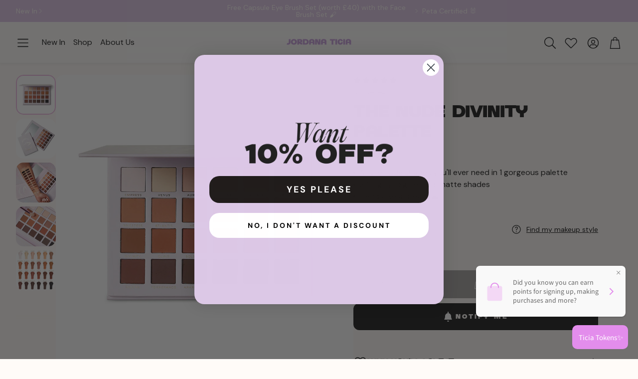

--- FILE ---
content_type: text/html; charset=utf-8
request_url: https://jordanaticia.com/en-us/products/the-nude-divinity-palette
body_size: 84323
content:
<!doctype html>
<html
  class="no-js"
  lang="en"
  dir="ltr"
>
  <head>
    <meta charset="utf-8">
    <meta http-equiv="X-UA-Compatible" content="IE=edge">
    <meta name="viewport" content="width=device-width,initial-scale=1">
    <meta name="theme-color" content="">
    <link rel="canonical" href="https://jordanaticia.com/en-us/products/the-nude-divinity-palette">
    <link rel="preconnect" href="https://cdn.shopify.com" crossorigin>

<!-- Google tag (gtag.js) -->
<script async src="https://www.googletagmanager.com/gtag/js?id=G-0643Z3KG0W"></script>
<script>
  window.dataLayer = window.dataLayer || [];
  function gtag(){dataLayer.push(arguments);}
  gtag('js', new Date());

  gtag('config', 'G-0643Z3KG0W');
</script>
    
<script type="text/javascript">
    (function(c,l,a,r,i,t,y){
        c[a]=c[a]||function(){(c[a].q=c[a].q||[]).push(arguments)};
        t=l.createElement(r);t.async=1;t.src="https://www.clarity.ms/tag/"+i;
        y=l.getElementsByTagName(r)[0];y.parentNode.insertBefore(t,y);
    })(window, document, "clarity", "script", "s512zj2dx4");
</script><link rel="icon" type="image/png" href="//jordanaticia.com/cdn/shop/files/JORDANA-TICIA-FAVICON.png?crop=center&height=32&v=1745834324&width=32"><link rel="preconnect" href="https://fonts.shopifycdn.com" crossorigin><title>The Nude Divinity Palette</title>

    
      <meta name="description" content="The Nude Divinity is Jordana Ticia’s first-ever palette, so we had to start with a bang by bringing you all the nude shades you&#39;ll ever need in one beautiful palette.  Your new go-to eyeshadow palette, designed for every skin tone. These 24 nude shades will allow you to create any neutral look you desire, from daytime ">
    

    

<meta property="og:site_name" content="Jordana Ticia Cosmetics">
<meta property="og:url" content="https://jordanaticia.com/en-us/products/the-nude-divinity-palette">
<meta property="og:title" content="The Nude Divinity Palette">
<meta property="og:type" content="product">
<meta property="og:description" content="The Nude Divinity is Jordana Ticia’s first-ever palette, so we had to start with a bang by bringing you all the nude shades you&#39;ll ever need in one beautiful palette.  Your new go-to eyeshadow palette, designed for every skin tone. These 24 nude shades will allow you to create any neutral look you desire, from daytime "><meta property="og:image" content="http://jordanaticia.com/cdn/shop/products/1-jtc-palette.jpg?v=1657789166">
  <meta property="og:image:secure_url" content="https://jordanaticia.com/cdn/shop/products/1-jtc-palette.jpg?v=1657789166">
  <meta property="og:image:width" content="1080">
  <meta property="og:image:height" content="1080"><meta property="og:price:amount" content="66.00">
  <meta property="og:price:currency" content="USD"><meta name="twitter:site" content="@https://x.com/jordanaticia?lang=en"><meta name="twitter:card" content="summary_large_image">
<meta name="twitter:title" content="The Nude Divinity Palette">
<meta name="twitter:description" content="The Nude Divinity is Jordana Ticia’s first-ever palette, so we had to start with a bang by bringing you all the nude shades you&#39;ll ever need in one beautiful palette.  Your new go-to eyeshadow palette, designed for every skin tone. These 24 nude shades will allow you to create any neutral look you desire, from daytime ">


    <link href="//jordanaticia.com/cdn/shop/t/369/assets/swiper.css?v=90853991759261272611762343045" rel="stylesheet" type="text/css" media="all" />

    <link href="//jordanaticia.com/cdn/shop/t/369/assets/settings.css?v=63959401686044847181768320787" rel="stylesheet" type="text/css" media="all" />
    <link href="//jordanaticia.com/cdn/shop/t/369/assets/critical.css?v=44774424679286455691762343041" rel="stylesheet" type="text/css" media="all" />

    <script src="//jordanaticia.com/cdn/shop/t/369/assets/variants.js?v=92403595089264008251762343044" defer="defer"></script>

    <link rel="preload" href="//jordanaticia.com/cdn/shop/t/369/assets/main.css?v=100305904867950915821762343047" as="style" onload="this.onload=null;this.rel='stylesheet'">
    <noscript><link rel="stylesheet" href="//jordanaticia.com/cdn/shop/t/369/assets/main.css?v=100305904867950915821762343047"></noscript>
    <link href="//jordanaticia.com/cdn/shop/t/369/assets/custom.css?v=54655556526782983081762343043" rel="stylesheet" type="text/css" media="all" />

    <script src="//jordanaticia.com/cdn/shop/t/369/assets/constants.js?v=158563610161624409731762343046" defer="async"></script>
    <script src="//jordanaticia.com/cdn/shop/t/369/assets/pubsub.js?v=158357773527763999511762343042" defer="async"></script>
    <script src="//jordanaticia.com/cdn/shop/t/369/assets/global.js?v=105123249998389610981762343045" defer="async"></script>
    <script src="//jordanaticia.com/cdn/shop/t/369/assets/base.js?v=124668216241051150011762343042" defer="async"></script>

    <script src="//jordanaticia.com/cdn/shop/t/369/assets/color-swatch.js?v=120553411330004016661762343042" defer="defer"></script>
    <script src="//jordanaticia.com/cdn/shop/t/369/assets/localization-form.js?v=67622616882805314401762343044" defer="defer"></script>
    <script src="//jordanaticia.com/cdn/shop/t/369/assets/animations.js?v=7722913430069583911762343040" defer="defer"></script>
    <script src="//jordanaticia.com/cdn/shop/t/369/assets/drawer-select.js?v=105989641765226529871762343040" defer="defer"></script>
    <script src="//jordanaticia.com/cdn/shop/t/369/assets/model_element.js?v=158477732829452102971762343040" defer="defer"></script>
    <script type="module" src="//jordanaticia.com/cdn/shop/t/369/assets/gallery.js?v=76536252973343340271762343044" defer="defer"></script>

    <script>window.performance && window.performance.mark && window.performance.mark('shopify.content_for_header.start');</script><meta name="google-site-verification" content="rCQ_9ENeyd0v9w7KZ_EXHTA-G_uhbrV7fn1240rx9Kk">
<meta id="shopify-digital-wallet" name="shopify-digital-wallet" content="/29375889456/digital_wallets/dialog">
<meta name="shopify-checkout-api-token" content="a381356072d2c98252b8ef65b6880a30">
<meta id="in-context-paypal-metadata" data-shop-id="29375889456" data-venmo-supported="false" data-environment="production" data-locale="en_US" data-paypal-v4="true" data-currency="USD">
<link rel="alternate" hreflang="x-default" href="https://jordanaticia.com/products/the-nude-divinity-palette">
<link rel="alternate" hreflang="en" href="https://jordanaticia.com/products/the-nude-divinity-palette">
<link rel="alternate" hreflang="en-AU" href="https://jordanaticia.com/en-au/products/the-nude-divinity-palette">
<link rel="alternate" hreflang="en-CA" href="https://jordanaticia.com/en-ca/products/the-nude-divinity-palette">
<link rel="alternate" hreflang="en-AX" href="https://jordanaticia.com/en-eu/products/the-nude-divinity-palette">
<link rel="alternate" hreflang="en-AD" href="https://jordanaticia.com/en-eu/products/the-nude-divinity-palette">
<link rel="alternate" hreflang="en-AT" href="https://jordanaticia.com/en-eu/products/the-nude-divinity-palette">
<link rel="alternate" hreflang="en-BE" href="https://jordanaticia.com/en-eu/products/the-nude-divinity-palette">
<link rel="alternate" hreflang="en-CY" href="https://jordanaticia.com/en-eu/products/the-nude-divinity-palette">
<link rel="alternate" hreflang="en-EE" href="https://jordanaticia.com/en-eu/products/the-nude-divinity-palette">
<link rel="alternate" hreflang="en-FI" href="https://jordanaticia.com/en-eu/products/the-nude-divinity-palette">
<link rel="alternate" hreflang="en-GF" href="https://jordanaticia.com/en-eu/products/the-nude-divinity-palette">
<link rel="alternate" hreflang="en-TF" href="https://jordanaticia.com/en-eu/products/the-nude-divinity-palette">
<link rel="alternate" hreflang="en-GR" href="https://jordanaticia.com/en-eu/products/the-nude-divinity-palette">
<link rel="alternate" hreflang="en-GP" href="https://jordanaticia.com/en-eu/products/the-nude-divinity-palette">
<link rel="alternate" hreflang="en-VA" href="https://jordanaticia.com/en-eu/products/the-nude-divinity-palette">
<link rel="alternate" hreflang="en-IT" href="https://jordanaticia.com/en-eu/products/the-nude-divinity-palette">
<link rel="alternate" hreflang="en-XK" href="https://jordanaticia.com/en-eu/products/the-nude-divinity-palette">
<link rel="alternate" hreflang="en-LV" href="https://jordanaticia.com/en-eu/products/the-nude-divinity-palette">
<link rel="alternate" hreflang="en-LT" href="https://jordanaticia.com/en-eu/products/the-nude-divinity-palette">
<link rel="alternate" hreflang="en-LU" href="https://jordanaticia.com/en-eu/products/the-nude-divinity-palette">
<link rel="alternate" hreflang="en-MT" href="https://jordanaticia.com/en-eu/products/the-nude-divinity-palette">
<link rel="alternate" hreflang="en-MQ" href="https://jordanaticia.com/en-eu/products/the-nude-divinity-palette">
<link rel="alternate" hreflang="en-YT" href="https://jordanaticia.com/en-eu/products/the-nude-divinity-palette">
<link rel="alternate" hreflang="en-MC" href="https://jordanaticia.com/en-eu/products/the-nude-divinity-palette">
<link rel="alternate" hreflang="en-ME" href="https://jordanaticia.com/en-eu/products/the-nude-divinity-palette">
<link rel="alternate" hreflang="en-NL" href="https://jordanaticia.com/en-eu/products/the-nude-divinity-palette">
<link rel="alternate" hreflang="en-PT" href="https://jordanaticia.com/en-eu/products/the-nude-divinity-palette">
<link rel="alternate" hreflang="en-RE" href="https://jordanaticia.com/en-eu/products/the-nude-divinity-palette">
<link rel="alternate" hreflang="en-BL" href="https://jordanaticia.com/en-eu/products/the-nude-divinity-palette">
<link rel="alternate" hreflang="en-MF" href="https://jordanaticia.com/en-eu/products/the-nude-divinity-palette">
<link rel="alternate" hreflang="en-PM" href="https://jordanaticia.com/en-eu/products/the-nude-divinity-palette">
<link rel="alternate" hreflang="en-SM" href="https://jordanaticia.com/en-eu/products/the-nude-divinity-palette">
<link rel="alternate" hreflang="en-SK" href="https://jordanaticia.com/en-eu/products/the-nude-divinity-palette">
<link rel="alternate" hreflang="en-SI" href="https://jordanaticia.com/en-eu/products/the-nude-divinity-palette">
<link rel="alternate" hreflang="en-FR" href="https://jordanaticia.com/en-fr/products/the-nude-divinity-palette">
<link rel="alternate" hreflang="fr-FR" href="https://jordanaticia.com/fr-fr/products/the-nude-divinity-palette">
<link rel="alternate" hreflang="en-DE" href="https://jordanaticia.com/en-de/products/the-nude-divinity-palette">
<link rel="alternate" hreflang="de-DE" href="https://jordanaticia.com/de-de/products/the-nude-divinity-palette">
<link rel="alternate" hreflang="en-AC" href="https://jordanaticia.com/en-intl/products/the-nude-divinity-palette">
<link rel="alternate" hreflang="en-AF" href="https://jordanaticia.com/en-intl/products/the-nude-divinity-palette">
<link rel="alternate" hreflang="en-AG" href="https://jordanaticia.com/en-intl/products/the-nude-divinity-palette">
<link rel="alternate" hreflang="en-AI" href="https://jordanaticia.com/en-intl/products/the-nude-divinity-palette">
<link rel="alternate" hreflang="en-AL" href="https://jordanaticia.com/en-intl/products/the-nude-divinity-palette">
<link rel="alternate" hreflang="en-AM" href="https://jordanaticia.com/en-intl/products/the-nude-divinity-palette">
<link rel="alternate" hreflang="en-AO" href="https://jordanaticia.com/en-intl/products/the-nude-divinity-palette">
<link rel="alternate" hreflang="en-AR" href="https://jordanaticia.com/en-intl/products/the-nude-divinity-palette">
<link rel="alternate" hreflang="en-AW" href="https://jordanaticia.com/en-intl/products/the-nude-divinity-palette">
<link rel="alternate" hreflang="en-AZ" href="https://jordanaticia.com/en-intl/products/the-nude-divinity-palette">
<link rel="alternate" hreflang="en-BA" href="https://jordanaticia.com/en-intl/products/the-nude-divinity-palette">
<link rel="alternate" hreflang="en-BB" href="https://jordanaticia.com/en-intl/products/the-nude-divinity-palette">
<link rel="alternate" hreflang="en-BD" href="https://jordanaticia.com/en-intl/products/the-nude-divinity-palette">
<link rel="alternate" hreflang="en-BF" href="https://jordanaticia.com/en-intl/products/the-nude-divinity-palette">
<link rel="alternate" hreflang="en-BG" href="https://jordanaticia.com/en-intl/products/the-nude-divinity-palette">
<link rel="alternate" hreflang="en-BH" href="https://jordanaticia.com/en-intl/products/the-nude-divinity-palette">
<link rel="alternate" hreflang="en-BI" href="https://jordanaticia.com/en-intl/products/the-nude-divinity-palette">
<link rel="alternate" hreflang="en-BJ" href="https://jordanaticia.com/en-intl/products/the-nude-divinity-palette">
<link rel="alternate" hreflang="en-BM" href="https://jordanaticia.com/en-intl/products/the-nude-divinity-palette">
<link rel="alternate" hreflang="en-BN" href="https://jordanaticia.com/en-intl/products/the-nude-divinity-palette">
<link rel="alternate" hreflang="en-BO" href="https://jordanaticia.com/en-intl/products/the-nude-divinity-palette">
<link rel="alternate" hreflang="en-BQ" href="https://jordanaticia.com/en-intl/products/the-nude-divinity-palette">
<link rel="alternate" hreflang="en-BR" href="https://jordanaticia.com/en-intl/products/the-nude-divinity-palette">
<link rel="alternate" hreflang="en-BS" href="https://jordanaticia.com/en-intl/products/the-nude-divinity-palette">
<link rel="alternate" hreflang="en-BT" href="https://jordanaticia.com/en-intl/products/the-nude-divinity-palette">
<link rel="alternate" hreflang="en-BW" href="https://jordanaticia.com/en-intl/products/the-nude-divinity-palette">
<link rel="alternate" hreflang="en-BY" href="https://jordanaticia.com/en-intl/products/the-nude-divinity-palette">
<link rel="alternate" hreflang="en-BZ" href="https://jordanaticia.com/en-intl/products/the-nude-divinity-palette">
<link rel="alternate" hreflang="en-CC" href="https://jordanaticia.com/en-intl/products/the-nude-divinity-palette">
<link rel="alternate" hreflang="en-CD" href="https://jordanaticia.com/en-intl/products/the-nude-divinity-palette">
<link rel="alternate" hreflang="en-CF" href="https://jordanaticia.com/en-intl/products/the-nude-divinity-palette">
<link rel="alternate" hreflang="en-CG" href="https://jordanaticia.com/en-intl/products/the-nude-divinity-palette">
<link rel="alternate" hreflang="en-CH" href="https://jordanaticia.com/en-intl/products/the-nude-divinity-palette">
<link rel="alternate" hreflang="en-CI" href="https://jordanaticia.com/en-intl/products/the-nude-divinity-palette">
<link rel="alternate" hreflang="en-CK" href="https://jordanaticia.com/en-intl/products/the-nude-divinity-palette">
<link rel="alternate" hreflang="en-CL" href="https://jordanaticia.com/en-intl/products/the-nude-divinity-palette">
<link rel="alternate" hreflang="en-CM" href="https://jordanaticia.com/en-intl/products/the-nude-divinity-palette">
<link rel="alternate" hreflang="en-CN" href="https://jordanaticia.com/en-intl/products/the-nude-divinity-palette">
<link rel="alternate" hreflang="en-CO" href="https://jordanaticia.com/en-intl/products/the-nude-divinity-palette">
<link rel="alternate" hreflang="en-CR" href="https://jordanaticia.com/en-intl/products/the-nude-divinity-palette">
<link rel="alternate" hreflang="en-CV" href="https://jordanaticia.com/en-intl/products/the-nude-divinity-palette">
<link rel="alternate" hreflang="en-CW" href="https://jordanaticia.com/en-intl/products/the-nude-divinity-palette">
<link rel="alternate" hreflang="en-CX" href="https://jordanaticia.com/en-intl/products/the-nude-divinity-palette">
<link rel="alternate" hreflang="en-CZ" href="https://jordanaticia.com/en-intl/products/the-nude-divinity-palette">
<link rel="alternate" hreflang="en-DJ" href="https://jordanaticia.com/en-intl/products/the-nude-divinity-palette">
<link rel="alternate" hreflang="en-DK" href="https://jordanaticia.com/en-intl/products/the-nude-divinity-palette">
<link rel="alternate" hreflang="en-DM" href="https://jordanaticia.com/en-intl/products/the-nude-divinity-palette">
<link rel="alternate" hreflang="en-DO" href="https://jordanaticia.com/en-intl/products/the-nude-divinity-palette">
<link rel="alternate" hreflang="en-DZ" href="https://jordanaticia.com/en-intl/products/the-nude-divinity-palette">
<link rel="alternate" hreflang="en-EC" href="https://jordanaticia.com/en-intl/products/the-nude-divinity-palette">
<link rel="alternate" hreflang="en-EG" href="https://jordanaticia.com/en-intl/products/the-nude-divinity-palette">
<link rel="alternate" hreflang="en-EH" href="https://jordanaticia.com/en-intl/products/the-nude-divinity-palette">
<link rel="alternate" hreflang="en-ER" href="https://jordanaticia.com/en-intl/products/the-nude-divinity-palette">
<link rel="alternate" hreflang="en-ET" href="https://jordanaticia.com/en-intl/products/the-nude-divinity-palette">
<link rel="alternate" hreflang="en-FJ" href="https://jordanaticia.com/en-intl/products/the-nude-divinity-palette">
<link rel="alternate" hreflang="en-FK" href="https://jordanaticia.com/en-intl/products/the-nude-divinity-palette">
<link rel="alternate" hreflang="en-FO" href="https://jordanaticia.com/en-intl/products/the-nude-divinity-palette">
<link rel="alternate" hreflang="en-GA" href="https://jordanaticia.com/en-intl/products/the-nude-divinity-palette">
<link rel="alternate" hreflang="en-GD" href="https://jordanaticia.com/en-intl/products/the-nude-divinity-palette">
<link rel="alternate" hreflang="en-GE" href="https://jordanaticia.com/en-intl/products/the-nude-divinity-palette">
<link rel="alternate" hreflang="en-GG" href="https://jordanaticia.com/en-intl/products/the-nude-divinity-palette">
<link rel="alternate" hreflang="en-GH" href="https://jordanaticia.com/en-intl/products/the-nude-divinity-palette">
<link rel="alternate" hreflang="en-GI" href="https://jordanaticia.com/en-intl/products/the-nude-divinity-palette">
<link rel="alternate" hreflang="en-GL" href="https://jordanaticia.com/en-intl/products/the-nude-divinity-palette">
<link rel="alternate" hreflang="en-GM" href="https://jordanaticia.com/en-intl/products/the-nude-divinity-palette">
<link rel="alternate" hreflang="en-GN" href="https://jordanaticia.com/en-intl/products/the-nude-divinity-palette">
<link rel="alternate" hreflang="en-GQ" href="https://jordanaticia.com/en-intl/products/the-nude-divinity-palette">
<link rel="alternate" hreflang="en-GS" href="https://jordanaticia.com/en-intl/products/the-nude-divinity-palette">
<link rel="alternate" hreflang="en-GT" href="https://jordanaticia.com/en-intl/products/the-nude-divinity-palette">
<link rel="alternate" hreflang="en-GW" href="https://jordanaticia.com/en-intl/products/the-nude-divinity-palette">
<link rel="alternate" hreflang="en-GY" href="https://jordanaticia.com/en-intl/products/the-nude-divinity-palette">
<link rel="alternate" hreflang="en-HK" href="https://jordanaticia.com/en-intl/products/the-nude-divinity-palette">
<link rel="alternate" hreflang="en-HN" href="https://jordanaticia.com/en-intl/products/the-nude-divinity-palette">
<link rel="alternate" hreflang="en-HR" href="https://jordanaticia.com/en-intl/products/the-nude-divinity-palette">
<link rel="alternate" hreflang="en-HT" href="https://jordanaticia.com/en-intl/products/the-nude-divinity-palette">
<link rel="alternate" hreflang="en-HU" href="https://jordanaticia.com/en-intl/products/the-nude-divinity-palette">
<link rel="alternate" hreflang="en-ID" href="https://jordanaticia.com/en-intl/products/the-nude-divinity-palette">
<link rel="alternate" hreflang="en-IL" href="https://jordanaticia.com/en-intl/products/the-nude-divinity-palette">
<link rel="alternate" hreflang="en-IM" href="https://jordanaticia.com/en-intl/products/the-nude-divinity-palette">
<link rel="alternate" hreflang="en-IN" href="https://jordanaticia.com/en-intl/products/the-nude-divinity-palette">
<link rel="alternate" hreflang="en-IO" href="https://jordanaticia.com/en-intl/products/the-nude-divinity-palette">
<link rel="alternate" hreflang="en-IQ" href="https://jordanaticia.com/en-intl/products/the-nude-divinity-palette">
<link rel="alternate" hreflang="en-IS" href="https://jordanaticia.com/en-intl/products/the-nude-divinity-palette">
<link rel="alternate" hreflang="en-JE" href="https://jordanaticia.com/en-intl/products/the-nude-divinity-palette">
<link rel="alternate" hreflang="en-JM" href="https://jordanaticia.com/en-intl/products/the-nude-divinity-palette">
<link rel="alternate" hreflang="en-JO" href="https://jordanaticia.com/en-intl/products/the-nude-divinity-palette">
<link rel="alternate" hreflang="en-JP" href="https://jordanaticia.com/en-intl/products/the-nude-divinity-palette">
<link rel="alternate" hreflang="en-KE" href="https://jordanaticia.com/en-intl/products/the-nude-divinity-palette">
<link rel="alternate" hreflang="en-KG" href="https://jordanaticia.com/en-intl/products/the-nude-divinity-palette">
<link rel="alternate" hreflang="en-KH" href="https://jordanaticia.com/en-intl/products/the-nude-divinity-palette">
<link rel="alternate" hreflang="en-KI" href="https://jordanaticia.com/en-intl/products/the-nude-divinity-palette">
<link rel="alternate" hreflang="en-KM" href="https://jordanaticia.com/en-intl/products/the-nude-divinity-palette">
<link rel="alternate" hreflang="en-KN" href="https://jordanaticia.com/en-intl/products/the-nude-divinity-palette">
<link rel="alternate" hreflang="en-KR" href="https://jordanaticia.com/en-intl/products/the-nude-divinity-palette">
<link rel="alternate" hreflang="en-KW" href="https://jordanaticia.com/en-intl/products/the-nude-divinity-palette">
<link rel="alternate" hreflang="en-KY" href="https://jordanaticia.com/en-intl/products/the-nude-divinity-palette">
<link rel="alternate" hreflang="en-KZ" href="https://jordanaticia.com/en-intl/products/the-nude-divinity-palette">
<link rel="alternate" hreflang="en-LA" href="https://jordanaticia.com/en-intl/products/the-nude-divinity-palette">
<link rel="alternate" hreflang="en-LB" href="https://jordanaticia.com/en-intl/products/the-nude-divinity-palette">
<link rel="alternate" hreflang="en-LC" href="https://jordanaticia.com/en-intl/products/the-nude-divinity-palette">
<link rel="alternate" hreflang="en-LI" href="https://jordanaticia.com/en-intl/products/the-nude-divinity-palette">
<link rel="alternate" hreflang="en-LK" href="https://jordanaticia.com/en-intl/products/the-nude-divinity-palette">
<link rel="alternate" hreflang="en-LR" href="https://jordanaticia.com/en-intl/products/the-nude-divinity-palette">
<link rel="alternate" hreflang="en-LS" href="https://jordanaticia.com/en-intl/products/the-nude-divinity-palette">
<link rel="alternate" hreflang="en-LY" href="https://jordanaticia.com/en-intl/products/the-nude-divinity-palette">
<link rel="alternate" hreflang="en-MA" href="https://jordanaticia.com/en-intl/products/the-nude-divinity-palette">
<link rel="alternate" hreflang="en-MD" href="https://jordanaticia.com/en-intl/products/the-nude-divinity-palette">
<link rel="alternate" hreflang="en-MG" href="https://jordanaticia.com/en-intl/products/the-nude-divinity-palette">
<link rel="alternate" hreflang="en-MK" href="https://jordanaticia.com/en-intl/products/the-nude-divinity-palette">
<link rel="alternate" hreflang="en-ML" href="https://jordanaticia.com/en-intl/products/the-nude-divinity-palette">
<link rel="alternate" hreflang="en-MM" href="https://jordanaticia.com/en-intl/products/the-nude-divinity-palette">
<link rel="alternate" hreflang="en-MN" href="https://jordanaticia.com/en-intl/products/the-nude-divinity-palette">
<link rel="alternate" hreflang="en-MO" href="https://jordanaticia.com/en-intl/products/the-nude-divinity-palette">
<link rel="alternate" hreflang="en-MR" href="https://jordanaticia.com/en-intl/products/the-nude-divinity-palette">
<link rel="alternate" hreflang="en-MS" href="https://jordanaticia.com/en-intl/products/the-nude-divinity-palette">
<link rel="alternate" hreflang="en-MU" href="https://jordanaticia.com/en-intl/products/the-nude-divinity-palette">
<link rel="alternate" hreflang="en-MV" href="https://jordanaticia.com/en-intl/products/the-nude-divinity-palette">
<link rel="alternate" hreflang="en-MW" href="https://jordanaticia.com/en-intl/products/the-nude-divinity-palette">
<link rel="alternate" hreflang="en-MX" href="https://jordanaticia.com/en-intl/products/the-nude-divinity-palette">
<link rel="alternate" hreflang="en-MY" href="https://jordanaticia.com/en-intl/products/the-nude-divinity-palette">
<link rel="alternate" hreflang="en-MZ" href="https://jordanaticia.com/en-intl/products/the-nude-divinity-palette">
<link rel="alternate" hreflang="en-NA" href="https://jordanaticia.com/en-intl/products/the-nude-divinity-palette">
<link rel="alternate" hreflang="en-NC" href="https://jordanaticia.com/en-intl/products/the-nude-divinity-palette">
<link rel="alternate" hreflang="en-NE" href="https://jordanaticia.com/en-intl/products/the-nude-divinity-palette">
<link rel="alternate" hreflang="en-NF" href="https://jordanaticia.com/en-intl/products/the-nude-divinity-palette">
<link rel="alternate" hreflang="en-NG" href="https://jordanaticia.com/en-intl/products/the-nude-divinity-palette">
<link rel="alternate" hreflang="en-NI" href="https://jordanaticia.com/en-intl/products/the-nude-divinity-palette">
<link rel="alternate" hreflang="en-NO" href="https://jordanaticia.com/en-intl/products/the-nude-divinity-palette">
<link rel="alternate" hreflang="en-NP" href="https://jordanaticia.com/en-intl/products/the-nude-divinity-palette">
<link rel="alternate" hreflang="en-NR" href="https://jordanaticia.com/en-intl/products/the-nude-divinity-palette">
<link rel="alternate" hreflang="en-NU" href="https://jordanaticia.com/en-intl/products/the-nude-divinity-palette">
<link rel="alternate" hreflang="en-NZ" href="https://jordanaticia.com/en-intl/products/the-nude-divinity-palette">
<link rel="alternate" hreflang="en-OM" href="https://jordanaticia.com/en-intl/products/the-nude-divinity-palette">
<link rel="alternate" hreflang="en-PA" href="https://jordanaticia.com/en-intl/products/the-nude-divinity-palette">
<link rel="alternate" hreflang="en-PE" href="https://jordanaticia.com/en-intl/products/the-nude-divinity-palette">
<link rel="alternate" hreflang="en-PF" href="https://jordanaticia.com/en-intl/products/the-nude-divinity-palette">
<link rel="alternate" hreflang="en-PG" href="https://jordanaticia.com/en-intl/products/the-nude-divinity-palette">
<link rel="alternate" hreflang="en-PH" href="https://jordanaticia.com/en-intl/products/the-nude-divinity-palette">
<link rel="alternate" hreflang="en-PK" href="https://jordanaticia.com/en-intl/products/the-nude-divinity-palette">
<link rel="alternate" hreflang="en-PL" href="https://jordanaticia.com/en-intl/products/the-nude-divinity-palette">
<link rel="alternate" hreflang="en-PN" href="https://jordanaticia.com/en-intl/products/the-nude-divinity-palette">
<link rel="alternate" hreflang="en-PS" href="https://jordanaticia.com/en-intl/products/the-nude-divinity-palette">
<link rel="alternate" hreflang="en-PY" href="https://jordanaticia.com/en-intl/products/the-nude-divinity-palette">
<link rel="alternate" hreflang="en-QA" href="https://jordanaticia.com/en-intl/products/the-nude-divinity-palette">
<link rel="alternate" hreflang="en-RO" href="https://jordanaticia.com/en-intl/products/the-nude-divinity-palette">
<link rel="alternate" hreflang="en-RS" href="https://jordanaticia.com/en-intl/products/the-nude-divinity-palette">
<link rel="alternate" hreflang="en-RU" href="https://jordanaticia.com/en-intl/products/the-nude-divinity-palette">
<link rel="alternate" hreflang="en-RW" href="https://jordanaticia.com/en-intl/products/the-nude-divinity-palette">
<link rel="alternate" hreflang="en-SB" href="https://jordanaticia.com/en-intl/products/the-nude-divinity-palette">
<link rel="alternate" hreflang="en-SC" href="https://jordanaticia.com/en-intl/products/the-nude-divinity-palette">
<link rel="alternate" hreflang="en-SD" href="https://jordanaticia.com/en-intl/products/the-nude-divinity-palette">
<link rel="alternate" hreflang="en-SE" href="https://jordanaticia.com/en-intl/products/the-nude-divinity-palette">
<link rel="alternate" hreflang="en-SG" href="https://jordanaticia.com/en-intl/products/the-nude-divinity-palette">
<link rel="alternate" hreflang="en-SH" href="https://jordanaticia.com/en-intl/products/the-nude-divinity-palette">
<link rel="alternate" hreflang="en-SJ" href="https://jordanaticia.com/en-intl/products/the-nude-divinity-palette">
<link rel="alternate" hreflang="en-SL" href="https://jordanaticia.com/en-intl/products/the-nude-divinity-palette">
<link rel="alternate" hreflang="en-SN" href="https://jordanaticia.com/en-intl/products/the-nude-divinity-palette">
<link rel="alternate" hreflang="en-SO" href="https://jordanaticia.com/en-intl/products/the-nude-divinity-palette">
<link rel="alternate" hreflang="en-SR" href="https://jordanaticia.com/en-intl/products/the-nude-divinity-palette">
<link rel="alternate" hreflang="en-SS" href="https://jordanaticia.com/en-intl/products/the-nude-divinity-palette">
<link rel="alternate" hreflang="en-ST" href="https://jordanaticia.com/en-intl/products/the-nude-divinity-palette">
<link rel="alternate" hreflang="en-SV" href="https://jordanaticia.com/en-intl/products/the-nude-divinity-palette">
<link rel="alternate" hreflang="en-SX" href="https://jordanaticia.com/en-intl/products/the-nude-divinity-palette">
<link rel="alternate" hreflang="en-SZ" href="https://jordanaticia.com/en-intl/products/the-nude-divinity-palette">
<link rel="alternate" hreflang="en-TA" href="https://jordanaticia.com/en-intl/products/the-nude-divinity-palette">
<link rel="alternate" hreflang="en-TC" href="https://jordanaticia.com/en-intl/products/the-nude-divinity-palette">
<link rel="alternate" hreflang="en-TD" href="https://jordanaticia.com/en-intl/products/the-nude-divinity-palette">
<link rel="alternate" hreflang="en-TG" href="https://jordanaticia.com/en-intl/products/the-nude-divinity-palette">
<link rel="alternate" hreflang="en-TH" href="https://jordanaticia.com/en-intl/products/the-nude-divinity-palette">
<link rel="alternate" hreflang="en-TJ" href="https://jordanaticia.com/en-intl/products/the-nude-divinity-palette">
<link rel="alternate" hreflang="en-TK" href="https://jordanaticia.com/en-intl/products/the-nude-divinity-palette">
<link rel="alternate" hreflang="en-TL" href="https://jordanaticia.com/en-intl/products/the-nude-divinity-palette">
<link rel="alternate" hreflang="en-TM" href="https://jordanaticia.com/en-intl/products/the-nude-divinity-palette">
<link rel="alternate" hreflang="en-TN" href="https://jordanaticia.com/en-intl/products/the-nude-divinity-palette">
<link rel="alternate" hreflang="en-TO" href="https://jordanaticia.com/en-intl/products/the-nude-divinity-palette">
<link rel="alternate" hreflang="en-TR" href="https://jordanaticia.com/en-intl/products/the-nude-divinity-palette">
<link rel="alternate" hreflang="en-TT" href="https://jordanaticia.com/en-intl/products/the-nude-divinity-palette">
<link rel="alternate" hreflang="en-TV" href="https://jordanaticia.com/en-intl/products/the-nude-divinity-palette">
<link rel="alternate" hreflang="en-TW" href="https://jordanaticia.com/en-intl/products/the-nude-divinity-palette">
<link rel="alternate" hreflang="en-TZ" href="https://jordanaticia.com/en-intl/products/the-nude-divinity-palette">
<link rel="alternate" hreflang="en-UA" href="https://jordanaticia.com/en-intl/products/the-nude-divinity-palette">
<link rel="alternate" hreflang="en-UG" href="https://jordanaticia.com/en-intl/products/the-nude-divinity-palette">
<link rel="alternate" hreflang="en-UM" href="https://jordanaticia.com/en-intl/products/the-nude-divinity-palette">
<link rel="alternate" hreflang="en-UY" href="https://jordanaticia.com/en-intl/products/the-nude-divinity-palette">
<link rel="alternate" hreflang="en-UZ" href="https://jordanaticia.com/en-intl/products/the-nude-divinity-palette">
<link rel="alternate" hreflang="en-VC" href="https://jordanaticia.com/en-intl/products/the-nude-divinity-palette">
<link rel="alternate" hreflang="en-VE" href="https://jordanaticia.com/en-intl/products/the-nude-divinity-palette">
<link rel="alternate" hreflang="en-VG" href="https://jordanaticia.com/en-intl/products/the-nude-divinity-palette">
<link rel="alternate" hreflang="en-VN" href="https://jordanaticia.com/en-intl/products/the-nude-divinity-palette">
<link rel="alternate" hreflang="en-VU" href="https://jordanaticia.com/en-intl/products/the-nude-divinity-palette">
<link rel="alternate" hreflang="en-WF" href="https://jordanaticia.com/en-intl/products/the-nude-divinity-palette">
<link rel="alternate" hreflang="en-WS" href="https://jordanaticia.com/en-intl/products/the-nude-divinity-palette">
<link rel="alternate" hreflang="en-YE" href="https://jordanaticia.com/en-intl/products/the-nude-divinity-palette">
<link rel="alternate" hreflang="en-ZA" href="https://jordanaticia.com/en-intl/products/the-nude-divinity-palette">
<link rel="alternate" hreflang="en-ZM" href="https://jordanaticia.com/en-intl/products/the-nude-divinity-palette">
<link rel="alternate" hreflang="en-ZW" href="https://jordanaticia.com/en-intl/products/the-nude-divinity-palette">
<link rel="alternate" hreflang="en-IE" href="https://jordanaticia.com/en-ie/products/the-nude-divinity-palette">
<link rel="alternate" hreflang="en-SA" href="https://jordanaticia.com/en-sa/products/the-nude-divinity-palette">
<link rel="alternate" hreflang="en-ES" href="https://jordanaticia.com/en-es/products/the-nude-divinity-palette">
<link rel="alternate" hreflang="es-ES" href="https://jordanaticia.com/es-es/products/the-nude-divinity-palette">
<link rel="alternate" hreflang="en-AE" href="https://jordanaticia.com/en-uae/products/the-nude-divinity-palette">
<link rel="alternate" hreflang="en-US" href="https://jordanaticia.com/en-us/products/the-nude-divinity-palette">
<link rel="alternate" type="application/json+oembed" href="https://jordanaticia.com/en-us/products/the-nude-divinity-palette.oembed">
<script async="async" src="/checkouts/internal/preloads.js?locale=en-US"></script>
<link rel="preconnect" href="https://shop.app" crossorigin="anonymous">
<script async="async" src="https://shop.app/checkouts/internal/preloads.js?locale=en-US&shop_id=29375889456" crossorigin="anonymous"></script>
<script id="apple-pay-shop-capabilities" type="application/json">{"shopId":29375889456,"countryCode":"GB","currencyCode":"USD","merchantCapabilities":["supports3DS"],"merchantId":"gid:\/\/shopify\/Shop\/29375889456","merchantName":"Jordana Ticia Cosmetics","requiredBillingContactFields":["postalAddress","email","phone"],"requiredShippingContactFields":["postalAddress","email","phone"],"shippingType":"shipping","supportedNetworks":["visa","maestro","masterCard","amex","discover","elo"],"total":{"type":"pending","label":"Jordana Ticia Cosmetics","amount":"1.00"},"shopifyPaymentsEnabled":true,"supportsSubscriptions":true}</script>
<script id="shopify-features" type="application/json">{"accessToken":"a381356072d2c98252b8ef65b6880a30","betas":["rich-media-storefront-analytics"],"domain":"jordanaticia.com","predictiveSearch":true,"shopId":29375889456,"locale":"en"}</script>
<script>var Shopify = Shopify || {};
Shopify.shop = "jordana-ticia.myshopify.com";
Shopify.locale = "en";
Shopify.currency = {"active":"USD","rate":"1.370064"};
Shopify.country = "US";
Shopify.theme = {"name":"client-jtc\/main","id":182978085244,"schema_name":"Wonder","schema_version":"1.7.1","theme_store_id":null,"role":"main"};
Shopify.theme.handle = "null";
Shopify.theme.style = {"id":null,"handle":null};
Shopify.cdnHost = "jordanaticia.com/cdn";
Shopify.routes = Shopify.routes || {};
Shopify.routes.root = "/en-us/";</script>
<script type="module">!function(o){(o.Shopify=o.Shopify||{}).modules=!0}(window);</script>
<script>!function(o){function n(){var o=[];function n(){o.push(Array.prototype.slice.apply(arguments))}return n.q=o,n}var t=o.Shopify=o.Shopify||{};t.loadFeatures=n(),t.autoloadFeatures=n()}(window);</script>
<script>
  window.ShopifyPay = window.ShopifyPay || {};
  window.ShopifyPay.apiHost = "shop.app\/pay";
  window.ShopifyPay.redirectState = null;
</script>
<script id="shop-js-analytics" type="application/json">{"pageType":"product"}</script>
<script defer="defer" async type="module" src="//jordanaticia.com/cdn/shopifycloud/shop-js/modules/v2/client.init-shop-cart-sync_BT-GjEfc.en.esm.js"></script>
<script defer="defer" async type="module" src="//jordanaticia.com/cdn/shopifycloud/shop-js/modules/v2/chunk.common_D58fp_Oc.esm.js"></script>
<script defer="defer" async type="module" src="//jordanaticia.com/cdn/shopifycloud/shop-js/modules/v2/chunk.modal_xMitdFEc.esm.js"></script>
<script type="module">
  await import("//jordanaticia.com/cdn/shopifycloud/shop-js/modules/v2/client.init-shop-cart-sync_BT-GjEfc.en.esm.js");
await import("//jordanaticia.com/cdn/shopifycloud/shop-js/modules/v2/chunk.common_D58fp_Oc.esm.js");
await import("//jordanaticia.com/cdn/shopifycloud/shop-js/modules/v2/chunk.modal_xMitdFEc.esm.js");

  window.Shopify.SignInWithShop?.initShopCartSync?.({"fedCMEnabled":true,"windoidEnabled":true});

</script>
<script>
  window.Shopify = window.Shopify || {};
  if (!window.Shopify.featureAssets) window.Shopify.featureAssets = {};
  window.Shopify.featureAssets['shop-js'] = {"shop-cart-sync":["modules/v2/client.shop-cart-sync_DZOKe7Ll.en.esm.js","modules/v2/chunk.common_D58fp_Oc.esm.js","modules/v2/chunk.modal_xMitdFEc.esm.js"],"init-fed-cm":["modules/v2/client.init-fed-cm_B6oLuCjv.en.esm.js","modules/v2/chunk.common_D58fp_Oc.esm.js","modules/v2/chunk.modal_xMitdFEc.esm.js"],"shop-cash-offers":["modules/v2/client.shop-cash-offers_D2sdYoxE.en.esm.js","modules/v2/chunk.common_D58fp_Oc.esm.js","modules/v2/chunk.modal_xMitdFEc.esm.js"],"shop-login-button":["modules/v2/client.shop-login-button_QeVjl5Y3.en.esm.js","modules/v2/chunk.common_D58fp_Oc.esm.js","modules/v2/chunk.modal_xMitdFEc.esm.js"],"pay-button":["modules/v2/client.pay-button_DXTOsIq6.en.esm.js","modules/v2/chunk.common_D58fp_Oc.esm.js","modules/v2/chunk.modal_xMitdFEc.esm.js"],"shop-button":["modules/v2/client.shop-button_DQZHx9pm.en.esm.js","modules/v2/chunk.common_D58fp_Oc.esm.js","modules/v2/chunk.modal_xMitdFEc.esm.js"],"avatar":["modules/v2/client.avatar_BTnouDA3.en.esm.js"],"init-windoid":["modules/v2/client.init-windoid_CR1B-cfM.en.esm.js","modules/v2/chunk.common_D58fp_Oc.esm.js","modules/v2/chunk.modal_xMitdFEc.esm.js"],"init-shop-for-new-customer-accounts":["modules/v2/client.init-shop-for-new-customer-accounts_C_vY_xzh.en.esm.js","modules/v2/client.shop-login-button_QeVjl5Y3.en.esm.js","modules/v2/chunk.common_D58fp_Oc.esm.js","modules/v2/chunk.modal_xMitdFEc.esm.js"],"init-shop-email-lookup-coordinator":["modules/v2/client.init-shop-email-lookup-coordinator_BI7n9ZSv.en.esm.js","modules/v2/chunk.common_D58fp_Oc.esm.js","modules/v2/chunk.modal_xMitdFEc.esm.js"],"init-shop-cart-sync":["modules/v2/client.init-shop-cart-sync_BT-GjEfc.en.esm.js","modules/v2/chunk.common_D58fp_Oc.esm.js","modules/v2/chunk.modal_xMitdFEc.esm.js"],"shop-toast-manager":["modules/v2/client.shop-toast-manager_DiYdP3xc.en.esm.js","modules/v2/chunk.common_D58fp_Oc.esm.js","modules/v2/chunk.modal_xMitdFEc.esm.js"],"init-customer-accounts":["modules/v2/client.init-customer-accounts_D9ZNqS-Q.en.esm.js","modules/v2/client.shop-login-button_QeVjl5Y3.en.esm.js","modules/v2/chunk.common_D58fp_Oc.esm.js","modules/v2/chunk.modal_xMitdFEc.esm.js"],"init-customer-accounts-sign-up":["modules/v2/client.init-customer-accounts-sign-up_iGw4briv.en.esm.js","modules/v2/client.shop-login-button_QeVjl5Y3.en.esm.js","modules/v2/chunk.common_D58fp_Oc.esm.js","modules/v2/chunk.modal_xMitdFEc.esm.js"],"shop-follow-button":["modules/v2/client.shop-follow-button_CqMgW2wH.en.esm.js","modules/v2/chunk.common_D58fp_Oc.esm.js","modules/v2/chunk.modal_xMitdFEc.esm.js"],"checkout-modal":["modules/v2/client.checkout-modal_xHeaAweL.en.esm.js","modules/v2/chunk.common_D58fp_Oc.esm.js","modules/v2/chunk.modal_xMitdFEc.esm.js"],"shop-login":["modules/v2/client.shop-login_D91U-Q7h.en.esm.js","modules/v2/chunk.common_D58fp_Oc.esm.js","modules/v2/chunk.modal_xMitdFEc.esm.js"],"lead-capture":["modules/v2/client.lead-capture_BJmE1dJe.en.esm.js","modules/v2/chunk.common_D58fp_Oc.esm.js","modules/v2/chunk.modal_xMitdFEc.esm.js"],"payment-terms":["modules/v2/client.payment-terms_Ci9AEqFq.en.esm.js","modules/v2/chunk.common_D58fp_Oc.esm.js","modules/v2/chunk.modal_xMitdFEc.esm.js"]};
</script>
<script>(function() {
  var isLoaded = false;
  function asyncLoad() {
    if (isLoaded) return;
    isLoaded = true;
    var urls = ["https:\/\/sales.saio.io\/timer_scripts?shop=jordana-ticia.myshopify.com","\/\/swymv3pro-01.azureedge.net\/code\/swym-shopify.js?shop=jordana-ticia.myshopify.com","https:\/\/instafeed.nfcube.com\/cdn\/6136042b86385296437109391f04e9d6.js?shop=jordana-ticia.myshopify.com","https:\/\/widgets.automizely.com\/loyalty\/v1\/main.js?connection_id=99af902f23d34cdb9d65b8323b2d82f3\u0026mapped_org_id=b59fdcc3ede1d0630275ee336613bf10_v1\u0026shop=jordana-ticia.myshopify.com","https:\/\/app.octaneai.com\/7j2w6t8f99eoewkq\/shopify.js?x=BPQ8udgKy3apuWFp\u0026shop=jordana-ticia.myshopify.com","\/\/cdn.shopify.com\/proxy\/b732a013c1c7c91b279d34e044f0a315195b01c17be172faa49b057d69fb8819\/cdn.bogos.io\/script_tag\/secomapp.scripttag.js?shop=jordana-ticia.myshopify.com\u0026sp-cache-control=cHVibGljLCBtYXgtYWdlPTkwMA"];
    for (var i = 0; i < urls.length; i++) {
      var s = document.createElement('script');
      s.type = 'text/javascript';
      s.async = true;
      s.src = urls[i];
      var x = document.getElementsByTagName('script')[0];
      x.parentNode.insertBefore(s, x);
    }
  };
  if(window.attachEvent) {
    window.attachEvent('onload', asyncLoad);
  } else {
    window.addEventListener('load', asyncLoad, false);
  }
})();</script>
<script id="__st">var __st={"a":29375889456,"offset":0,"reqid":"11c98e4e-de3d-4364-b21b-38786d2c4bdf-1769056625","pageurl":"jordanaticia.com\/en-us\/products\/the-nude-divinity-palette","u":"5e0934eeca11","p":"product","rtyp":"product","rid":7769881739485};</script>
<script>window.ShopifyPaypalV4VisibilityTracking = true;</script>
<script id="captcha-bootstrap">!function(){'use strict';const t='contact',e='account',n='new_comment',o=[[t,t],['blogs',n],['comments',n],[t,'customer']],c=[[e,'customer_login'],[e,'guest_login'],[e,'recover_customer_password'],[e,'create_customer']],r=t=>t.map((([t,e])=>`form[action*='/${t}']:not([data-nocaptcha='true']) input[name='form_type'][value='${e}']`)).join(','),a=t=>()=>t?[...document.querySelectorAll(t)].map((t=>t.form)):[];function s(){const t=[...o],e=r(t);return a(e)}const i='password',u='form_key',d=['recaptcha-v3-token','g-recaptcha-response','h-captcha-response',i],f=()=>{try{return window.sessionStorage}catch{return}},m='__shopify_v',_=t=>t.elements[u];function p(t,e,n=!1){try{const o=window.sessionStorage,c=JSON.parse(o.getItem(e)),{data:r}=function(t){const{data:e,action:n}=t;return t[m]||n?{data:e,action:n}:{data:t,action:n}}(c);for(const[e,n]of Object.entries(r))t.elements[e]&&(t.elements[e].value=n);n&&o.removeItem(e)}catch(o){console.error('form repopulation failed',{error:o})}}const l='form_type',E='cptcha';function T(t){t.dataset[E]=!0}const w=window,h=w.document,L='Shopify',v='ce_forms',y='captcha';let A=!1;((t,e)=>{const n=(g='f06e6c50-85a8-45c8-87d0-21a2b65856fe',I='https://cdn.shopify.com/shopifycloud/storefront-forms-hcaptcha/ce_storefront_forms_captcha_hcaptcha.v1.5.2.iife.js',D={infoText:'Protected by hCaptcha',privacyText:'Privacy',termsText:'Terms'},(t,e,n)=>{const o=w[L][v],c=o.bindForm;if(c)return c(t,g,e,D).then(n);var r;o.q.push([[t,g,e,D],n]),r=I,A||(h.body.append(Object.assign(h.createElement('script'),{id:'captcha-provider',async:!0,src:r})),A=!0)});var g,I,D;w[L]=w[L]||{},w[L][v]=w[L][v]||{},w[L][v].q=[],w[L][y]=w[L][y]||{},w[L][y].protect=function(t,e){n(t,void 0,e),T(t)},Object.freeze(w[L][y]),function(t,e,n,w,h,L){const[v,y,A,g]=function(t,e,n){const i=e?o:[],u=t?c:[],d=[...i,...u],f=r(d),m=r(i),_=r(d.filter((([t,e])=>n.includes(e))));return[a(f),a(m),a(_),s()]}(w,h,L),I=t=>{const e=t.target;return e instanceof HTMLFormElement?e:e&&e.form},D=t=>v().includes(t);t.addEventListener('submit',(t=>{const e=I(t);if(!e)return;const n=D(e)&&!e.dataset.hcaptchaBound&&!e.dataset.recaptchaBound,o=_(e),c=g().includes(e)&&(!o||!o.value);(n||c)&&t.preventDefault(),c&&!n&&(function(t){try{if(!f())return;!function(t){const e=f();if(!e)return;const n=_(t);if(!n)return;const o=n.value;o&&e.removeItem(o)}(t);const e=Array.from(Array(32),(()=>Math.random().toString(36)[2])).join('');!function(t,e){_(t)||t.append(Object.assign(document.createElement('input'),{type:'hidden',name:u})),t.elements[u].value=e}(t,e),function(t,e){const n=f();if(!n)return;const o=[...t.querySelectorAll(`input[type='${i}']`)].map((({name:t})=>t)),c=[...d,...o],r={};for(const[a,s]of new FormData(t).entries())c.includes(a)||(r[a]=s);n.setItem(e,JSON.stringify({[m]:1,action:t.action,data:r}))}(t,e)}catch(e){console.error('failed to persist form',e)}}(e),e.submit())}));const S=(t,e)=>{t&&!t.dataset[E]&&(n(t,e.some((e=>e===t))),T(t))};for(const o of['focusin','change'])t.addEventListener(o,(t=>{const e=I(t);D(e)&&S(e,y())}));const B=e.get('form_key'),M=e.get(l),P=B&&M;t.addEventListener('DOMContentLoaded',(()=>{const t=y();if(P)for(const e of t)e.elements[l].value===M&&p(e,B);[...new Set([...A(),...v().filter((t=>'true'===t.dataset.shopifyCaptcha))])].forEach((e=>S(e,t)))}))}(h,new URLSearchParams(w.location.search),n,t,e,['guest_login'])})(!0,!0)}();</script>
<script integrity="sha256-4kQ18oKyAcykRKYeNunJcIwy7WH5gtpwJnB7kiuLZ1E=" data-source-attribution="shopify.loadfeatures" defer="defer" src="//jordanaticia.com/cdn/shopifycloud/storefront/assets/storefront/load_feature-a0a9edcb.js" crossorigin="anonymous"></script>
<script crossorigin="anonymous" defer="defer" src="//jordanaticia.com/cdn/shopifycloud/storefront/assets/shopify_pay/storefront-65b4c6d7.js?v=20250812"></script>
<script data-source-attribution="shopify.dynamic_checkout.dynamic.init">var Shopify=Shopify||{};Shopify.PaymentButton=Shopify.PaymentButton||{isStorefrontPortableWallets:!0,init:function(){window.Shopify.PaymentButton.init=function(){};var t=document.createElement("script");t.src="https://jordanaticia.com/cdn/shopifycloud/portable-wallets/latest/portable-wallets.en.js",t.type="module",document.head.appendChild(t)}};
</script>
<script data-source-attribution="shopify.dynamic_checkout.buyer_consent">
  function portableWalletsHideBuyerConsent(e){var t=document.getElementById("shopify-buyer-consent"),n=document.getElementById("shopify-subscription-policy-button");t&&n&&(t.classList.add("hidden"),t.setAttribute("aria-hidden","true"),n.removeEventListener("click",e))}function portableWalletsShowBuyerConsent(e){var t=document.getElementById("shopify-buyer-consent"),n=document.getElementById("shopify-subscription-policy-button");t&&n&&(t.classList.remove("hidden"),t.removeAttribute("aria-hidden"),n.addEventListener("click",e))}window.Shopify?.PaymentButton&&(window.Shopify.PaymentButton.hideBuyerConsent=portableWalletsHideBuyerConsent,window.Shopify.PaymentButton.showBuyerConsent=portableWalletsShowBuyerConsent);
</script>
<script>
  function portableWalletsCleanup(e){e&&e.src&&console.error("Failed to load portable wallets script "+e.src);var t=document.querySelectorAll("shopify-accelerated-checkout .shopify-payment-button__skeleton, shopify-accelerated-checkout-cart .wallet-cart-button__skeleton"),e=document.getElementById("shopify-buyer-consent");for(let e=0;e<t.length;e++)t[e].remove();e&&e.remove()}function portableWalletsNotLoadedAsModule(e){e instanceof ErrorEvent&&"string"==typeof e.message&&e.message.includes("import.meta")&&"string"==typeof e.filename&&e.filename.includes("portable-wallets")&&(window.removeEventListener("error",portableWalletsNotLoadedAsModule),window.Shopify.PaymentButton.failedToLoad=e,"loading"===document.readyState?document.addEventListener("DOMContentLoaded",window.Shopify.PaymentButton.init):window.Shopify.PaymentButton.init())}window.addEventListener("error",portableWalletsNotLoadedAsModule);
</script>

<script type="module" src="https://jordanaticia.com/cdn/shopifycloud/portable-wallets/latest/portable-wallets.en.js" onError="portableWalletsCleanup(this)" crossorigin="anonymous"></script>
<script nomodule>
  document.addEventListener("DOMContentLoaded", portableWalletsCleanup);
</script>

<script id='scb4127' type='text/javascript' async='' src='https://jordanaticia.com/cdn/shopifycloud/privacy-banner/storefront-banner.js'></script><link id="shopify-accelerated-checkout-styles" rel="stylesheet" media="screen" href="https://jordanaticia.com/cdn/shopifycloud/portable-wallets/latest/accelerated-checkout-backwards-compat.css" crossorigin="anonymous">
<style id="shopify-accelerated-checkout-cart">
        #shopify-buyer-consent {
  margin-top: 1em;
  display: inline-block;
  width: 100%;
}

#shopify-buyer-consent.hidden {
  display: none;
}

#shopify-subscription-policy-button {
  background: none;
  border: none;
  padding: 0;
  text-decoration: underline;
  font-size: inherit;
  cursor: pointer;
}

#shopify-subscription-policy-button::before {
  box-shadow: none;
}

      </style>

<script>window.performance && window.performance.mark && window.performance.mark('shopify.content_for_header.end');</script>


    <style data-shopify>
@font-face {
  font-family: "DM Sans";
  font-weight: 400;
  font-style: normal;
  font-display: swap;
  src: url("//jordanaticia.com/cdn/fonts/dm_sans/dmsans_n4.ec80bd4dd7e1a334c969c265873491ae56018d72.woff2") format("woff2"),
       url("//jordanaticia.com/cdn/fonts/dm_sans/dmsans_n4.87bdd914d8a61247b911147ae68e754d695c58a6.woff") format("woff");
}

      @font-face {
  font-family: "DM Sans";
  font-weight: 700;
  font-style: normal;
  font-display: swap;
  src: url("//jordanaticia.com/cdn/fonts/dm_sans/dmsans_n7.97e21d81502002291ea1de8aefb79170c6946ce5.woff2") format("woff2"),
       url("//jordanaticia.com/cdn/fonts/dm_sans/dmsans_n7.af5c214f5116410ca1d53a2090665620e78e2e1b.woff") format("woff");
}

      @font-face {
  font-family: "DM Sans";
  font-weight: 400;
  font-style: italic;
  font-display: swap;
  src: url("//jordanaticia.com/cdn/fonts/dm_sans/dmsans_i4.b8fe05e69ee95d5a53155c346957d8cbf5081c1a.woff2") format("woff2"),
       url("//jordanaticia.com/cdn/fonts/dm_sans/dmsans_i4.403fe28ee2ea63e142575c0aa47684d65f8c23a0.woff") format("woff");
}

      @font-face {
  font-family: "DM Sans";
  font-weight: 700;
  font-style: italic;
  font-display: swap;
  src: url("//jordanaticia.com/cdn/fonts/dm_sans/dmsans_i7.52b57f7d7342eb7255084623d98ab83fd96e7f9b.woff2") format("woff2"),
       url("//jordanaticia.com/cdn/fonts/dm_sans/dmsans_i7.d5e14ef18a1d4a8ce78a4187580b4eb1759c2eda.woff") format("woff");
}

@font-face {
  font-family: "DM Sans";
  font-weight: 400;
  font-style: normal;
  font-display: swap;
  src: url("//jordanaticia.com/cdn/fonts/dm_sans/dmsans_n4.ec80bd4dd7e1a334c969c265873491ae56018d72.woff2") format("woff2"),
       url("//jordanaticia.com/cdn/fonts/dm_sans/dmsans_n4.87bdd914d8a61247b911147ae68e754d695c58a6.woff") format("woff");
}

@font-face {
  font-family: "DM Sans";
  font-weight: 400;
  font-style: normal;
  font-display: swap;
  src: url("//jordanaticia.com/cdn/fonts/dm_sans/dmsans_n4.ec80bd4dd7e1a334c969c265873491ae56018d72.woff2") format("woff2"),
       url("//jordanaticia.com/cdn/fonts/dm_sans/dmsans_n4.87bdd914d8a61247b911147ae68e754d695c58a6.woff") format("woff");
}




      @font-face {
        font-family: 'icomoon';
        src:  url('//jordanaticia.com/cdn/shop/t/369/assets/icomoon.eot?v=177295919035341837931762343046?6k4fkf');
        src:  url('//jordanaticia.com/cdn/shop/t/369/assets/icomoon.eot?v=177295919035341837931762343046?6k4fkf#iefix') format('embedded-opentype'),
          url('//jordanaticia.com/cdn/shop/t/369/assets/icomoon.ttf?v=57842893614872056761762343040?6k4fkf') format('truetype'),
          url('//jordanaticia.com/cdn/shop/t/369/assets/icomoon.woff?v=28260046996164968551762343041?6k4fkf') format('woff'),
          url('//jordanaticia.com/cdn/shop/t/369/assets/icomoon.svg?v=104217218584571201731762343046?6k4fkf#icomoon') format('svg');
        font-weight: normal;
        font-style: normal;
        font-display: swap;
      }@font-face {
          font-family: 'The Vibes';
          src: url('//jordanaticia.com/cdn/shop/t/369/assets/font_the_vibes.otf?v=56297830166951660901762343043') format('opentype'),
               url('//jordanaticia.com/cdn/shop/t/369/assets/font_the_vibes.ttf?v=144216946511607982111762343044') format('truetype');
          font-weight: normal;
          font-style: normal;
          font-display: swap;
        }</style><style>
      [data-custom-badge="New"]{
        background-color: #efbae1;
        color: #151515;
        }
      [data-custom-badge=""]{
        background-color: #000000;
        color: #FFFFFF;
        }
      [data-custom-badge=""]{
        background-color: #000000;
        color: #FFFFFF;
        }
      [data-custom-badge=""]{
        background-color: #000000;
        color: #FFFFFF;
        }
    </style><link href="//jordanaticia.com/cdn/shop/t/369/assets/font_the_vibes.otf?v=56297830166951660901762343043" as="font" crossorigin="anonymous" rel="preload">
      <link href="//jordanaticia.com/cdn/shop/t/369/assets/font_the_vibes.ttf?v=144216946511607982111762343044" as="font" crossorigin="anonymous" rel="preload">
<link rel="preload" as="font" href="//jordanaticia.com/cdn/fonts/dm_sans/dmsans_n4.ec80bd4dd7e1a334c969c265873491ae56018d72.woff2" type="font/woff2" crossorigin><link rel="preload" as="font" href="//jordanaticia.com/cdn/fonts/dm_sans/dmsans_n4.ec80bd4dd7e1a334c969c265873491ae56018d72.woff2" type="font/woff2" crossorigin><link rel="preload" as="font" href="//jordanaticia.com/cdn/fonts/dm_sans/dmsans_n4.ec80bd4dd7e1a334c969c265873491ae56018d72.woff2" type="font/woff2" crossorigin>

    <script>
      document.documentElement.className = document.documentElement.className.replace('no-js', 'js');
    </script>
        <script>
  window.addEventListener("klaviyoForms", function(e) { 
    if (e.detail.type == 'open' || e.detail.type == 'embedOpen') {
      gtag('event', 'form_open', {'form': 'Klaviyo form', 'form_id': e.detail.formId});
    }
    if (e.detail.type == 'submit') {
      gtag('event', 'form_submit', {'form': 'Klaviyo form', 'form_id': e.detail.formId});
    }
    if (e.detail.type == 'stepSubmit') {
      gtag('event', 'form_step_submit', {'form': 'Klaviyo form', 'step_name': e.detail.metaData.$step_name});
    }
    if (e.detail.type == 'redirectedToUrl') {
      gtag('event', 'form_url_redirect', {'form': 'Klaviyo form', 'form_id': e.detail.formId});
    }
    if (e.detail.type == 'close') {
      gtag('event', 'form_close', {'form': 'Klaviyo form', 'form_id': e.detail.formId});
    }
  });
</script>
    <!-- Google tag (gtag.js) -->
<script async src="https://www.googletagmanager.com/gtag/js?id=G-0643Z3KG0W"></script>
<script>
  window.dataLayer = window.dataLayer || [];
  function gtag(){dataLayer.push(arguments);}
  gtag('js', new Date());

  gtag('config', 'G-0643Z3KG0W');
</script>
        <meta name="facebook-domain-verification" content="zan41ih9v23rhd6wk1oocbko4ekm6f" />
        <!-- Global site tag (gtag.js) - Google Analytics -->
<script async src="https://www.googletagmanager.com/gtag/js?id=UA-116184603-1"></script>
<script>
  window.dataLayer = window.dataLayer || [];
  function gtag(){dataLayer.push(arguments);}
  gtag('js', new Date());

  gtag('config', 'UA-116184603-1');
</script>
     

<!-- Hotjar Tracking Code for Jordana Ticia -->
<script>
    (function(h,o,t,j,a,r){
        h.hj=h.hj||function(){(h.hj.q=h.hj.q||[]).push(arguments)};
        h._hjSettings={hjid:6400283,hjsv:6};
        a=o.getElementsByTagName('head')[0];
        r=o.createElement('script');r.async=1;
        r.src=t+h._hjSettings.hjid+j+h._hjSettings.hjsv;
        a.appendChild(r);
    })(window,document,'https://static.hotjar.com/c/hotjar-','.js?sv=');
</script>
    
  <!-- BEGIN app block: shopify://apps/microsoft-clarity/blocks/clarity_js/31c3d126-8116-4b4a-8ba1-baeda7c4aeea -->


<!-- END app block --><!-- BEGIN app block: shopify://apps/loyalty-rewards-and-referrals/blocks/embed-sdk/6f172e67-4106-4ac0-89c5-b32a069b3101 -->

<style
  type='text/css'
  data-lion-app-styles='main'
  data-lion-app-styles-settings='{&quot;disableBundledCSS&quot;:false,&quot;disableBundledFonts&quot;:false,&quot;useClassIsolator&quot;:false}'
></style>

<!-- loyaltylion.snippet.version=8056bbc037+8007 -->

<script>
  
  !function(t,n){function o(n){var o=t.getElementsByTagName("script")[0],i=t.createElement("script");i.src=n,i.crossOrigin="",o.parentNode.insertBefore(i,o)}if(!n.isLoyaltyLion){window.loyaltylion=n,void 0===window.lion&&(window.lion=n),n.version=2,n.isLoyaltyLion=!0;var i=new Date,e=i.getFullYear().toString()+i.getMonth().toString()+i.getDate().toString();o("https://sdk.loyaltylion.net/static/2/loader.js?t="+e);var r=!1;n.init=function(t){if(r)throw new Error("Cannot call lion.init more than once");r=!0;var a=n._token=t.token;if(!a)throw new Error("Token must be supplied to lion.init");for(var l=[],s="_push configure bootstrap shutdown on removeListener authenticateCustomer".split(" "),c=0;c<s.length;c+=1)!function(t,n){t[n]=function(){l.push([n,Array.prototype.slice.call(arguments,0)])}}(n,s[c]);o("https://sdk.loyaltylion.net/sdk/start/"+a+".js?t="+e+i.getHours().toString()),n._initData=t,n._buffer=l}}}(document,window.loyaltylion||[]);

  
    
      loyaltylion.init(
        { token: "ec9df8c98f35e80885ed2ffc28c39a6b" }
      );
    
  

  loyaltylion.configure({
    disableBundledCSS: false,
    disableBundledFonts: false,
    useClassIsolator: false,
  })

  
</script>



<!-- END app block --><!-- BEGIN app block: shopify://apps/tolstoy-shoppable-video-quiz/blocks/widget-block/06fa8282-42ff-403e-b67c-1936776aed11 -->




                























<script
  type="module"
  async
  src="https://widget.gotolstoy.com/we/widget.js"
  data-shop=jordana-ticia.myshopify.com
  data-app-key=0777bfe8-e56a-4dbd-91fb-041cf9cee056
  data-should-use-cache=true
  data-cache-version=19b9d384394
  data-product-gallery-projects="[]"
  data-collection-gallery-projects="[]"
  data-product-id=7769881739485
  data-template-name="product"
  data-ot-ignore
>
</script>
<script
  type="text/javascript"
  nomodule
  async
  src="https://widget.gotolstoy.com/widget/widget.js"
  data-shop=jordana-ticia.myshopify.com
  data-app-key=0777bfe8-e56a-4dbd-91fb-041cf9cee056
  data-should-use-cache=true
  data-cache-version=19b9d384394
  data-product-gallery-projects="[]"
  data-collection-gallery-projects="[]"
  data-product-id=7769881739485
  data-collection-id=""
  data-template-name="product"
  data-ot-ignore
></script>
<script
  type="module"
  async
  src="https://play.gotolstoy.com/widget-v2/widget.js"
  id="tolstoy-widget-script"
  data-shop=jordana-ticia.myshopify.com
  data-app-key=0777bfe8-e56a-4dbd-91fb-041cf9cee056
  data-should-use-cache=true
  data-cache-version=19b9d384394
  data-product-gallery-projects="[]"
  data-collection-gallery-projects="[]"
  data-product-id=7769881739485
  data-collection-id=""
  data-shop-assistant-enabled="false"
  data-search-bar-widget-enabled="false"
  data-template-name="product"
  data-customer-id=""
  data-ot-ignore
></script>
<script>
  window.tolstoyCurrencySymbol = '$';
  window.tolstoyMoneyFormat = '${{amount}}';
</script>
<script>
  window.tolstoyDebug = {
    enable: () => {
      fetch('/cart/update.js', {
        method: 'POST',
        headers: { 'Content-Type': 'application/json' },
        body: JSON.stringify({ attributes: { TolstoyDebugEnabled: 'true' } })
      })
      .then(response => response.json())
      .then(() => window.location.reload());
    },
    disable: () => {
      fetch('/cart/update.js', {
        method: 'POST',
        headers: { 'Content-Type': 'application/json' },
        body: JSON.stringify({ attributes: { TolstoyDebugEnabled: null } })
      })
      .then(response => response.json())
      .then(() => window.location.reload())
    },
    status: async () => {
      const response = await fetch('/cart.js');
      const json = await response.json();
      console.log(json.attributes);
    }
  }
</script>

<!-- END app block --><!-- BEGIN app block: shopify://apps/klaviyo-email-marketing-sms/blocks/klaviyo-onsite-embed/2632fe16-c075-4321-a88b-50b567f42507 -->












  <script async src="https://static.klaviyo.com/onsite/js/RH2Ww9/klaviyo.js?company_id=RH2Ww9"></script>
  <script>!function(){if(!window.klaviyo){window._klOnsite=window._klOnsite||[];try{window.klaviyo=new Proxy({},{get:function(n,i){return"push"===i?function(){var n;(n=window._klOnsite).push.apply(n,arguments)}:function(){for(var n=arguments.length,o=new Array(n),w=0;w<n;w++)o[w]=arguments[w];var t="function"==typeof o[o.length-1]?o.pop():void 0,e=new Promise((function(n){window._klOnsite.push([i].concat(o,[function(i){t&&t(i),n(i)}]))}));return e}}})}catch(n){window.klaviyo=window.klaviyo||[],window.klaviyo.push=function(){var n;(n=window._klOnsite).push.apply(n,arguments)}}}}();</script>

  
    <script id="viewed_product">
      if (item == null) {
        var _learnq = _learnq || [];

        var MetafieldReviews = null
        var MetafieldYotpoRating = null
        var MetafieldYotpoCount = null
        var MetafieldLooxRating = null
        var MetafieldLooxCount = null
        var okendoProduct = null
        var okendoProductReviewCount = null
        var okendoProductReviewAverageValue = null
        try {
          // The following fields are used for Customer Hub recently viewed in order to add reviews.
          // This information is not part of __kla_viewed. Instead, it is part of __kla_viewed_reviewed_items
          MetafieldReviews = {};
          MetafieldYotpoRating = null
          MetafieldYotpoCount = null
          MetafieldLooxRating = null
          MetafieldLooxCount = null

          okendoProduct = null
          // If the okendo metafield is not legacy, it will error, which then requires the new json formatted data
          if (okendoProduct && 'error' in okendoProduct) {
            okendoProduct = null
          }
          okendoProductReviewCount = okendoProduct ? okendoProduct.reviewCount : null
          okendoProductReviewAverageValue = okendoProduct ? okendoProduct.reviewAverageValue : null
        } catch (error) {
          console.error('Error in Klaviyo onsite reviews tracking:', error);
        }

        var item = {
          Name: "The Nude Divinity Palette",
          ProductID: 7769881739485,
          Categories: ["30% off Sale","A\/W Base \u0026 Sparkle","All products","All products except lashes","Best Seller (internal use)","Black Friday 30% Off","Black Friday x Cyber Monday","Christmas Day Sale","Eyes","Eyes (excluding bundles)","Gift Guide","LAUNCH DAY DISCOUNTS","Most Loved of 2023","Most Loved of 2024","New Releases","Sale","Sale 20% Off","Shop All","Shop All (Excluding Bundles \u0026 Last Chance To Buy)","Shop Over £30","Spring Edit","The Nude Divinity Palette","Tiered Discount","Vegan"],
          ImageURL: "https://jordanaticia.com/cdn/shop/products/1-jtc-palette_grande.jpg?v=1657789166",
          URL: "https://jordanaticia.com/en-us/products/the-nude-divinity-palette",
          Brand: "Jordana Ticia",
          Price: "$66.00",
          Value: "66.00",
          CompareAtPrice: "$0.00"
        };
        _learnq.push(['track', 'Viewed Product', item]);
        _learnq.push(['trackViewedItem', {
          Title: item.Name,
          ItemId: item.ProductID,
          Categories: item.Categories,
          ImageUrl: item.ImageURL,
          Url: item.URL,
          Metadata: {
            Brand: item.Brand,
            Price: item.Price,
            Value: item.Value,
            CompareAtPrice: item.CompareAtPrice
          },
          metafields:{
            reviews: MetafieldReviews,
            yotpo:{
              rating: MetafieldYotpoRating,
              count: MetafieldYotpoCount,
            },
            loox:{
              rating: MetafieldLooxRating,
              count: MetafieldLooxCount,
            },
            okendo: {
              rating: okendoProductReviewAverageValue,
              count: okendoProductReviewCount,
            }
          }
        }]);
      }
    </script>
  




  <script>
    window.klaviyoReviewsProductDesignMode = false
  </script>







<!-- END app block --><script src="https://cdn.shopify.com/extensions/019bd93b-5aa5-76f8-a406-dac5f4b30b11/wishlist-shopify-app-635/assets/addtowishlistbutton.js" type="text/javascript" defer="defer"></script>
<link href="https://cdn.shopify.com/extensions/019bd93b-5aa5-76f8-a406-dac5f4b30b11/wishlist-shopify-app-635/assets/addtowishlistbutton.css" rel="stylesheet" type="text/css" media="all">
<script src="https://cdn.shopify.com/extensions/019bd93b-5aa5-76f8-a406-dac5f4b30b11/wishlist-shopify-app-635/assets/wishlistcollections.js" type="text/javascript" defer="defer"></script>
<link href="https://cdn.shopify.com/extensions/019bd93b-5aa5-76f8-a406-dac5f4b30b11/wishlist-shopify-app-635/assets/wishlistcollections.css" rel="stylesheet" type="text/css" media="all">
<link href="https://monorail-edge.shopifysvc.com" rel="dns-prefetch">
<script>(function(){if ("sendBeacon" in navigator && "performance" in window) {try {var session_token_from_headers = performance.getEntriesByType('navigation')[0].serverTiming.find(x => x.name == '_s').description;} catch {var session_token_from_headers = undefined;}var session_cookie_matches = document.cookie.match(/_shopify_s=([^;]*)/);var session_token_from_cookie = session_cookie_matches && session_cookie_matches.length === 2 ? session_cookie_matches[1] : "";var session_token = session_token_from_headers || session_token_from_cookie || "";function handle_abandonment_event(e) {var entries = performance.getEntries().filter(function(entry) {return /monorail-edge.shopifysvc.com/.test(entry.name);});if (!window.abandonment_tracked && entries.length === 0) {window.abandonment_tracked = true;var currentMs = Date.now();var navigation_start = performance.timing.navigationStart;var payload = {shop_id: 29375889456,url: window.location.href,navigation_start,duration: currentMs - navigation_start,session_token,page_type: "product"};window.navigator.sendBeacon("https://monorail-edge.shopifysvc.com/v1/produce", JSON.stringify({schema_id: "online_store_buyer_site_abandonment/1.1",payload: payload,metadata: {event_created_at_ms: currentMs,event_sent_at_ms: currentMs}}));}}window.addEventListener('pagehide', handle_abandonment_event);}}());</script>
<script id="web-pixels-manager-setup">(function e(e,d,r,n,o){if(void 0===o&&(o={}),!Boolean(null===(a=null===(i=window.Shopify)||void 0===i?void 0:i.analytics)||void 0===a?void 0:a.replayQueue)){var i,a;window.Shopify=window.Shopify||{};var t=window.Shopify;t.analytics=t.analytics||{};var s=t.analytics;s.replayQueue=[],s.publish=function(e,d,r){return s.replayQueue.push([e,d,r]),!0};try{self.performance.mark("wpm:start")}catch(e){}var l=function(){var e={modern:/Edge?\/(1{2}[4-9]|1[2-9]\d|[2-9]\d{2}|\d{4,})\.\d+(\.\d+|)|Firefox\/(1{2}[4-9]|1[2-9]\d|[2-9]\d{2}|\d{4,})\.\d+(\.\d+|)|Chrom(ium|e)\/(9{2}|\d{3,})\.\d+(\.\d+|)|(Maci|X1{2}).+ Version\/(15\.\d+|(1[6-9]|[2-9]\d|\d{3,})\.\d+)([,.]\d+|)( \(\w+\)|)( Mobile\/\w+|) Safari\/|Chrome.+OPR\/(9{2}|\d{3,})\.\d+\.\d+|(CPU[ +]OS|iPhone[ +]OS|CPU[ +]iPhone|CPU IPhone OS|CPU iPad OS)[ +]+(15[._]\d+|(1[6-9]|[2-9]\d|\d{3,})[._]\d+)([._]\d+|)|Android:?[ /-](13[3-9]|1[4-9]\d|[2-9]\d{2}|\d{4,})(\.\d+|)(\.\d+|)|Android.+Firefox\/(13[5-9]|1[4-9]\d|[2-9]\d{2}|\d{4,})\.\d+(\.\d+|)|Android.+Chrom(ium|e)\/(13[3-9]|1[4-9]\d|[2-9]\d{2}|\d{4,})\.\d+(\.\d+|)|SamsungBrowser\/([2-9]\d|\d{3,})\.\d+/,legacy:/Edge?\/(1[6-9]|[2-9]\d|\d{3,})\.\d+(\.\d+|)|Firefox\/(5[4-9]|[6-9]\d|\d{3,})\.\d+(\.\d+|)|Chrom(ium|e)\/(5[1-9]|[6-9]\d|\d{3,})\.\d+(\.\d+|)([\d.]+$|.*Safari\/(?![\d.]+ Edge\/[\d.]+$))|(Maci|X1{2}).+ Version\/(10\.\d+|(1[1-9]|[2-9]\d|\d{3,})\.\d+)([,.]\d+|)( \(\w+\)|)( Mobile\/\w+|) Safari\/|Chrome.+OPR\/(3[89]|[4-9]\d|\d{3,})\.\d+\.\d+|(CPU[ +]OS|iPhone[ +]OS|CPU[ +]iPhone|CPU IPhone OS|CPU iPad OS)[ +]+(10[._]\d+|(1[1-9]|[2-9]\d|\d{3,})[._]\d+)([._]\d+|)|Android:?[ /-](13[3-9]|1[4-9]\d|[2-9]\d{2}|\d{4,})(\.\d+|)(\.\d+|)|Mobile Safari.+OPR\/([89]\d|\d{3,})\.\d+\.\d+|Android.+Firefox\/(13[5-9]|1[4-9]\d|[2-9]\d{2}|\d{4,})\.\d+(\.\d+|)|Android.+Chrom(ium|e)\/(13[3-9]|1[4-9]\d|[2-9]\d{2}|\d{4,})\.\d+(\.\d+|)|Android.+(UC? ?Browser|UCWEB|U3)[ /]?(15\.([5-9]|\d{2,})|(1[6-9]|[2-9]\d|\d{3,})\.\d+)\.\d+|SamsungBrowser\/(5\.\d+|([6-9]|\d{2,})\.\d+)|Android.+MQ{2}Browser\/(14(\.(9|\d{2,})|)|(1[5-9]|[2-9]\d|\d{3,})(\.\d+|))(\.\d+|)|K[Aa][Ii]OS\/(3\.\d+|([4-9]|\d{2,})\.\d+)(\.\d+|)/},d=e.modern,r=e.legacy,n=navigator.userAgent;return n.match(d)?"modern":n.match(r)?"legacy":"unknown"}(),u="modern"===l?"modern":"legacy",c=(null!=n?n:{modern:"",legacy:""})[u],f=function(e){return[e.baseUrl,"/wpm","/b",e.hashVersion,"modern"===e.buildTarget?"m":"l",".js"].join("")}({baseUrl:d,hashVersion:r,buildTarget:u}),m=function(e){var d=e.version,r=e.bundleTarget,n=e.surface,o=e.pageUrl,i=e.monorailEndpoint;return{emit:function(e){var a=e.status,t=e.errorMsg,s=(new Date).getTime(),l=JSON.stringify({metadata:{event_sent_at_ms:s},events:[{schema_id:"web_pixels_manager_load/3.1",payload:{version:d,bundle_target:r,page_url:o,status:a,surface:n,error_msg:t},metadata:{event_created_at_ms:s}}]});if(!i)return console&&console.warn&&console.warn("[Web Pixels Manager] No Monorail endpoint provided, skipping logging."),!1;try{return self.navigator.sendBeacon.bind(self.navigator)(i,l)}catch(e){}var u=new XMLHttpRequest;try{return u.open("POST",i,!0),u.setRequestHeader("Content-Type","text/plain"),u.send(l),!0}catch(e){return console&&console.warn&&console.warn("[Web Pixels Manager] Got an unhandled error while logging to Monorail."),!1}}}}({version:r,bundleTarget:l,surface:e.surface,pageUrl:self.location.href,monorailEndpoint:e.monorailEndpoint});try{o.browserTarget=l,function(e){var d=e.src,r=e.async,n=void 0===r||r,o=e.onload,i=e.onerror,a=e.sri,t=e.scriptDataAttributes,s=void 0===t?{}:t,l=document.createElement("script"),u=document.querySelector("head"),c=document.querySelector("body");if(l.async=n,l.src=d,a&&(l.integrity=a,l.crossOrigin="anonymous"),s)for(var f in s)if(Object.prototype.hasOwnProperty.call(s,f))try{l.dataset[f]=s[f]}catch(e){}if(o&&l.addEventListener("load",o),i&&l.addEventListener("error",i),u)u.appendChild(l);else{if(!c)throw new Error("Did not find a head or body element to append the script");c.appendChild(l)}}({src:f,async:!0,onload:function(){if(!function(){var e,d;return Boolean(null===(d=null===(e=window.Shopify)||void 0===e?void 0:e.analytics)||void 0===d?void 0:d.initialized)}()){var d=window.webPixelsManager.init(e)||void 0;if(d){var r=window.Shopify.analytics;r.replayQueue.forEach((function(e){var r=e[0],n=e[1],o=e[2];d.publishCustomEvent(r,n,o)})),r.replayQueue=[],r.publish=d.publishCustomEvent,r.visitor=d.visitor,r.initialized=!0}}},onerror:function(){return m.emit({status:"failed",errorMsg:"".concat(f," has failed to load")})},sri:function(e){var d=/^sha384-[A-Za-z0-9+/=]+$/;return"string"==typeof e&&d.test(e)}(c)?c:"",scriptDataAttributes:o}),m.emit({status:"loading"})}catch(e){m.emit({status:"failed",errorMsg:(null==e?void 0:e.message)||"Unknown error"})}}})({shopId: 29375889456,storefrontBaseUrl: "https://jordanaticia.com",extensionsBaseUrl: "https://extensions.shopifycdn.com/cdn/shopifycloud/web-pixels-manager",monorailEndpoint: "https://monorail-edge.shopifysvc.com/unstable/produce_batch",surface: "storefront-renderer",enabledBetaFlags: ["2dca8a86"],webPixelsConfigList: [{"id":"2495250812","configuration":"{\"shop\":\"jordana-ticia.myshopify.com\",\"collect_url\":\"https:\\\/\\\/collect.bogos.io\\\/collect\"}","eventPayloadVersion":"v1","runtimeContext":"STRICT","scriptVersion":"27aaba9b0270b21ff3511bb6f0b97902","type":"APP","apiClientId":177733,"privacyPurposes":["ANALYTICS","MARKETING","SALE_OF_DATA"],"dataSharingAdjustments":{"protectedCustomerApprovalScopes":["read_customer_address","read_customer_email","read_customer_name","read_customer_personal_data","read_customer_phone"]}},{"id":"2441642364","configuration":"{\"accountID\":\"RH2Ww9\",\"webPixelConfig\":\"eyJlbmFibGVBZGRlZFRvQ2FydEV2ZW50cyI6IHRydWV9\"}","eventPayloadVersion":"v1","runtimeContext":"STRICT","scriptVersion":"524f6c1ee37bacdca7657a665bdca589","type":"APP","apiClientId":123074,"privacyPurposes":["ANALYTICS","MARKETING"],"dataSharingAdjustments":{"protectedCustomerApprovalScopes":["read_customer_address","read_customer_email","read_customer_name","read_customer_personal_data","read_customer_phone"]}},{"id":"1956413820","configuration":"{\"projectId\":\"s512zj2dx4\"}","eventPayloadVersion":"v1","runtimeContext":"STRICT","scriptVersion":"cf1781658ed156031118fc4bbc2ed159","type":"APP","apiClientId":240074326017,"privacyPurposes":[],"capabilities":["advanced_dom_events"],"dataSharingAdjustments":{"protectedCustomerApprovalScopes":["read_customer_personal_data"]}},{"id":"1741160828","configuration":"{\"hashed_organization_id\":\"b59fdcc3ede1d0630275ee336613bf10_v1\",\"app_key\":\"jordana-ticia\",\"allow_collect_personal_data\":\"true\",\"connection_id\":\"99af902f23d34cdb9d65b8323b2d82f3\"}","eventPayloadVersion":"v1","runtimeContext":"STRICT","scriptVersion":"8233cc3bf0000f3e23302205971396c1","type":"APP","apiClientId":5362669,"privacyPurposes":["ANALYTICS","MARKETING","SALE_OF_DATA"],"dataSharingAdjustments":{"protectedCustomerApprovalScopes":["read_customer_address","read_customer_email","read_customer_name","read_customer_personal_data","read_customer_phone"]}},{"id":"1725858172","configuration":"{\"debug\":\"false\"}","eventPayloadVersion":"v1","runtimeContext":"STRICT","scriptVersion":"a9a83cf44fb282052ff936f7ab101058","type":"APP","apiClientId":4539653,"privacyPurposes":["ANALYTICS"],"dataSharingAdjustments":{"protectedCustomerApprovalScopes":["read_customer_email","read_customer_personal_data"]}},{"id":"1623425404","configuration":"{\"swymApiEndpoint\":\"https:\/\/swymstore-v3pro-01.swymrelay.com\",\"swymTier\":\"v3pro-01\"}","eventPayloadVersion":"v1","runtimeContext":"STRICT","scriptVersion":"5b6f6917e306bc7f24523662663331c0","type":"APP","apiClientId":1350849,"privacyPurposes":["ANALYTICS","MARKETING","PREFERENCES"],"dataSharingAdjustments":{"protectedCustomerApprovalScopes":["read_customer_email","read_customer_name","read_customer_personal_data","read_customer_phone"]}},{"id":"981696892","configuration":"{\"config\":\"{\\\"google_tag_ids\\\":[\\\"G-0643Z3KG0W\\\",\\\"GT-W6V2TB5\\\"],\\\"target_country\\\":\\\"GB\\\",\\\"gtag_events\\\":[{\\\"type\\\":\\\"begin_checkout\\\",\\\"action_label\\\":[\\\"G-0643Z3KG0W\\\",\\\"AW-11310309442\\\/xVZkCI6ShdsYEMLAlpEq\\\"]},{\\\"type\\\":\\\"search\\\",\\\"action_label\\\":[\\\"G-0643Z3KG0W\\\",\\\"AW-11310309442\\\/hcUJCIiShdsYEMLAlpEq\\\"]},{\\\"type\\\":\\\"view_item\\\",\\\"action_label\\\":[\\\"G-0643Z3KG0W\\\",\\\"AW-11310309442\\\/rrxfCIWShdsYEMLAlpEq\\\",\\\"MC-CEM98PG7Q6\\\"]},{\\\"type\\\":\\\"purchase\\\",\\\"action_label\\\":[\\\"G-0643Z3KG0W\\\",\\\"AW-11310309442\\\/DiFGCP-RhdsYEMLAlpEq\\\",\\\"MC-CEM98PG7Q6\\\"]},{\\\"type\\\":\\\"page_view\\\",\\\"action_label\\\":[\\\"G-0643Z3KG0W\\\",\\\"AW-11310309442\\\/iSA-CIKShdsYEMLAlpEq\\\",\\\"MC-CEM98PG7Q6\\\"]},{\\\"type\\\":\\\"add_payment_info\\\",\\\"action_label\\\":[\\\"G-0643Z3KG0W\\\",\\\"AW-11310309442\\\/nHVRCJGShdsYEMLAlpEq\\\"]},{\\\"type\\\":\\\"add_to_cart\\\",\\\"action_label\\\":[\\\"G-0643Z3KG0W\\\",\\\"AW-11310309442\\\/kdZSCIuShdsYEMLAlpEq\\\"]}],\\\"enable_monitoring_mode\\\":false}\"}","eventPayloadVersion":"v1","runtimeContext":"OPEN","scriptVersion":"b2a88bafab3e21179ed38636efcd8a93","type":"APP","apiClientId":1780363,"privacyPurposes":[],"dataSharingAdjustments":{"protectedCustomerApprovalScopes":["read_customer_address","read_customer_email","read_customer_name","read_customer_personal_data","read_customer_phone"]}},{"id":"154271965","configuration":"{\"pixel_id\":\"1291445901063083\",\"pixel_type\":\"facebook_pixel\",\"metaapp_system_user_token\":\"-\"}","eventPayloadVersion":"v1","runtimeContext":"OPEN","scriptVersion":"ca16bc87fe92b6042fbaa3acc2fbdaa6","type":"APP","apiClientId":2329312,"privacyPurposes":["ANALYTICS","MARKETING","SALE_OF_DATA"],"dataSharingAdjustments":{"protectedCustomerApprovalScopes":["read_customer_address","read_customer_email","read_customer_name","read_customer_personal_data","read_customer_phone"]}},{"id":"136085725","configuration":"{\"octaneDomain\":\"https:\\\/\\\/app.octaneai.com\",\"botID\":\"7j2w6t8f99eoewkq\"}","eventPayloadVersion":"v1","runtimeContext":"STRICT","scriptVersion":"f92ca4a76c55b3f762ad9c59eb7456bb","type":"APP","apiClientId":2012438,"privacyPurposes":["ANALYTICS","MARKETING","SALE_OF_DATA"],"dataSharingAdjustments":{"protectedCustomerApprovalScopes":["read_customer_personal_data"]}},{"id":"208077180","eventPayloadVersion":"1","runtimeContext":"LAX","scriptVersion":"1","type":"CUSTOM","privacyPurposes":["ANALYTICS","MARKETING","SALE_OF_DATA"],"name":"datalayer"},{"id":"shopify-app-pixel","configuration":"{}","eventPayloadVersion":"v1","runtimeContext":"STRICT","scriptVersion":"0450","apiClientId":"shopify-pixel","type":"APP","privacyPurposes":["ANALYTICS","MARKETING"]},{"id":"shopify-custom-pixel","eventPayloadVersion":"v1","runtimeContext":"LAX","scriptVersion":"0450","apiClientId":"shopify-pixel","type":"CUSTOM","privacyPurposes":["ANALYTICS","MARKETING"]}],isMerchantRequest: false,initData: {"shop":{"name":"Jordana Ticia Cosmetics","paymentSettings":{"currencyCode":"GBP"},"myshopifyDomain":"jordana-ticia.myshopify.com","countryCode":"GB","storefrontUrl":"https:\/\/jordanaticia.com\/en-us"},"customer":null,"cart":null,"checkout":null,"productVariants":[{"price":{"amount":66.0,"currencyCode":"USD"},"product":{"title":"The Nude Divinity Palette","vendor":"Jordana Ticia","id":"7769881739485","untranslatedTitle":"The Nude Divinity Palette","url":"\/en-us\/products\/the-nude-divinity-palette","type":"Eyes"},"id":"42987767693533","image":{"src":"\/\/jordanaticia.com\/cdn\/shop\/products\/1-jtc-palette.jpg?v=1657789166"},"sku":"PAL-NUDE","title":"Default Title","untranslatedTitle":"Default Title"}],"purchasingCompany":null},},"https://jordanaticia.com/cdn","fcfee988w5aeb613cpc8e4bc33m6693e112",{"modern":"","legacy":""},{"shopId":"29375889456","storefrontBaseUrl":"https:\/\/jordanaticia.com","extensionBaseUrl":"https:\/\/extensions.shopifycdn.com\/cdn\/shopifycloud\/web-pixels-manager","surface":"storefront-renderer","enabledBetaFlags":"[\"2dca8a86\"]","isMerchantRequest":"false","hashVersion":"fcfee988w5aeb613cpc8e4bc33m6693e112","publish":"custom","events":"[[\"page_viewed\",{}],[\"product_viewed\",{\"productVariant\":{\"price\":{\"amount\":66.0,\"currencyCode\":\"USD\"},\"product\":{\"title\":\"The Nude Divinity Palette\",\"vendor\":\"Jordana Ticia\",\"id\":\"7769881739485\",\"untranslatedTitle\":\"The Nude Divinity Palette\",\"url\":\"\/en-us\/products\/the-nude-divinity-palette\",\"type\":\"Eyes\"},\"id\":\"42987767693533\",\"image\":{\"src\":\"\/\/jordanaticia.com\/cdn\/shop\/products\/1-jtc-palette.jpg?v=1657789166\"},\"sku\":\"PAL-NUDE\",\"title\":\"Default Title\",\"untranslatedTitle\":\"Default Title\"}}]]"});</script><script>
  window.ShopifyAnalytics = window.ShopifyAnalytics || {};
  window.ShopifyAnalytics.meta = window.ShopifyAnalytics.meta || {};
  window.ShopifyAnalytics.meta.currency = 'USD';
  var meta = {"product":{"id":7769881739485,"gid":"gid:\/\/shopify\/Product\/7769881739485","vendor":"Jordana Ticia","type":"Eyes","handle":"the-nude-divinity-palette","variants":[{"id":42987767693533,"price":6600,"name":"The Nude Divinity Palette","public_title":null,"sku":"PAL-NUDE"}],"remote":false},"page":{"pageType":"product","resourceType":"product","resourceId":7769881739485,"requestId":"11c98e4e-de3d-4364-b21b-38786d2c4bdf-1769056625"}};
  for (var attr in meta) {
    window.ShopifyAnalytics.meta[attr] = meta[attr];
  }
</script>
<script class="analytics">
  (function () {
    var customDocumentWrite = function(content) {
      var jquery = null;

      if (window.jQuery) {
        jquery = window.jQuery;
      } else if (window.Checkout && window.Checkout.$) {
        jquery = window.Checkout.$;
      }

      if (jquery) {
        jquery('body').append(content);
      }
    };

    var hasLoggedConversion = function(token) {
      if (token) {
        return document.cookie.indexOf('loggedConversion=' + token) !== -1;
      }
      return false;
    }

    var setCookieIfConversion = function(token) {
      if (token) {
        var twoMonthsFromNow = new Date(Date.now());
        twoMonthsFromNow.setMonth(twoMonthsFromNow.getMonth() + 2);

        document.cookie = 'loggedConversion=' + token + '; expires=' + twoMonthsFromNow;
      }
    }

    var trekkie = window.ShopifyAnalytics.lib = window.trekkie = window.trekkie || [];
    if (trekkie.integrations) {
      return;
    }
    trekkie.methods = [
      'identify',
      'page',
      'ready',
      'track',
      'trackForm',
      'trackLink'
    ];
    trekkie.factory = function(method) {
      return function() {
        var args = Array.prototype.slice.call(arguments);
        args.unshift(method);
        trekkie.push(args);
        return trekkie;
      };
    };
    for (var i = 0; i < trekkie.methods.length; i++) {
      var key = trekkie.methods[i];
      trekkie[key] = trekkie.factory(key);
    }
    trekkie.load = function(config) {
      trekkie.config = config || {};
      trekkie.config.initialDocumentCookie = document.cookie;
      var first = document.getElementsByTagName('script')[0];
      var script = document.createElement('script');
      script.type = 'text/javascript';
      script.onerror = function(e) {
        var scriptFallback = document.createElement('script');
        scriptFallback.type = 'text/javascript';
        scriptFallback.onerror = function(error) {
                var Monorail = {
      produce: function produce(monorailDomain, schemaId, payload) {
        var currentMs = new Date().getTime();
        var event = {
          schema_id: schemaId,
          payload: payload,
          metadata: {
            event_created_at_ms: currentMs,
            event_sent_at_ms: currentMs
          }
        };
        return Monorail.sendRequest("https://" + monorailDomain + "/v1/produce", JSON.stringify(event));
      },
      sendRequest: function sendRequest(endpointUrl, payload) {
        // Try the sendBeacon API
        if (window && window.navigator && typeof window.navigator.sendBeacon === 'function' && typeof window.Blob === 'function' && !Monorail.isIos12()) {
          var blobData = new window.Blob([payload], {
            type: 'text/plain'
          });

          if (window.navigator.sendBeacon(endpointUrl, blobData)) {
            return true;
          } // sendBeacon was not successful

        } // XHR beacon

        var xhr = new XMLHttpRequest();

        try {
          xhr.open('POST', endpointUrl);
          xhr.setRequestHeader('Content-Type', 'text/plain');
          xhr.send(payload);
        } catch (e) {
          console.log(e);
        }

        return false;
      },
      isIos12: function isIos12() {
        return window.navigator.userAgent.lastIndexOf('iPhone; CPU iPhone OS 12_') !== -1 || window.navigator.userAgent.lastIndexOf('iPad; CPU OS 12_') !== -1;
      }
    };
    Monorail.produce('monorail-edge.shopifysvc.com',
      'trekkie_storefront_load_errors/1.1',
      {shop_id: 29375889456,
      theme_id: 182978085244,
      app_name: "storefront",
      context_url: window.location.href,
      source_url: "//jordanaticia.com/cdn/s/trekkie.storefront.1bbfab421998800ff09850b62e84b8915387986d.min.js"});

        };
        scriptFallback.async = true;
        scriptFallback.src = '//jordanaticia.com/cdn/s/trekkie.storefront.1bbfab421998800ff09850b62e84b8915387986d.min.js';
        first.parentNode.insertBefore(scriptFallback, first);
      };
      script.async = true;
      script.src = '//jordanaticia.com/cdn/s/trekkie.storefront.1bbfab421998800ff09850b62e84b8915387986d.min.js';
      first.parentNode.insertBefore(script, first);
    };
    trekkie.load(
      {"Trekkie":{"appName":"storefront","development":false,"defaultAttributes":{"shopId":29375889456,"isMerchantRequest":null,"themeId":182978085244,"themeCityHash":"11083401751886724624","contentLanguage":"en","currency":"USD","eventMetadataId":"9ce4d607-c268-4676-bee8-29826fd7b419"},"isServerSideCookieWritingEnabled":true,"monorailRegion":"shop_domain","enabledBetaFlags":["65f19447"]},"Session Attribution":{},"S2S":{"facebookCapiEnabled":true,"source":"trekkie-storefront-renderer","apiClientId":580111}}
    );

    var loaded = false;
    trekkie.ready(function() {
      if (loaded) return;
      loaded = true;

      window.ShopifyAnalytics.lib = window.trekkie;

      var originalDocumentWrite = document.write;
      document.write = customDocumentWrite;
      try { window.ShopifyAnalytics.merchantGoogleAnalytics.call(this); } catch(error) {};
      document.write = originalDocumentWrite;

      window.ShopifyAnalytics.lib.page(null,{"pageType":"product","resourceType":"product","resourceId":7769881739485,"requestId":"11c98e4e-de3d-4364-b21b-38786d2c4bdf-1769056625","shopifyEmitted":true});

      var match = window.location.pathname.match(/checkouts\/(.+)\/(thank_you|post_purchase)/)
      var token = match? match[1]: undefined;
      if (!hasLoggedConversion(token)) {
        setCookieIfConversion(token);
        window.ShopifyAnalytics.lib.track("Viewed Product",{"currency":"USD","variantId":42987767693533,"productId":7769881739485,"productGid":"gid:\/\/shopify\/Product\/7769881739485","name":"The Nude Divinity Palette","price":"66.00","sku":"PAL-NUDE","brand":"Jordana Ticia","variant":null,"category":"Eyes","nonInteraction":true,"remote":false},undefined,undefined,{"shopifyEmitted":true});
      window.ShopifyAnalytics.lib.track("monorail:\/\/trekkie_storefront_viewed_product\/1.1",{"currency":"USD","variantId":42987767693533,"productId":7769881739485,"productGid":"gid:\/\/shopify\/Product\/7769881739485","name":"The Nude Divinity Palette","price":"66.00","sku":"PAL-NUDE","brand":"Jordana Ticia","variant":null,"category":"Eyes","nonInteraction":true,"remote":false,"referer":"https:\/\/jordanaticia.com\/en-us\/products\/the-nude-divinity-palette"});
      }
    });


        var eventsListenerScript = document.createElement('script');
        eventsListenerScript.async = true;
        eventsListenerScript.src = "//jordanaticia.com/cdn/shopifycloud/storefront/assets/shop_events_listener-3da45d37.js";
        document.getElementsByTagName('head')[0].appendChild(eventsListenerScript);

})();</script>
  <script>
  if (!window.ga || (window.ga && typeof window.ga !== 'function')) {
    window.ga = function ga() {
      (window.ga.q = window.ga.q || []).push(arguments);
      if (window.Shopify && window.Shopify.analytics && typeof window.Shopify.analytics.publish === 'function') {
        window.Shopify.analytics.publish("ga_stub_called", {}, {sendTo: "google_osp_migration"});
      }
      console.error("Shopify's Google Analytics stub called with:", Array.from(arguments), "\nSee https://help.shopify.com/manual/promoting-marketing/pixels/pixel-migration#google for more information.");
    };
    if (window.Shopify && window.Shopify.analytics && typeof window.Shopify.analytics.publish === 'function') {
      window.Shopify.analytics.publish("ga_stub_initialized", {}, {sendTo: "google_osp_migration"});
    }
  }
</script>
<script
  defer
  src="https://jordanaticia.com/cdn/shopifycloud/perf-kit/shopify-perf-kit-3.0.4.min.js"
  data-application="storefront-renderer"
  data-shop-id="29375889456"
  data-render-region="gcp-us-east1"
  data-page-type="product"
  data-theme-instance-id="182978085244"
  data-theme-name="Wonder"
  data-theme-version="1.7.1"
  data-monorail-region="shop_domain"
  data-resource-timing-sampling-rate="10"
  data-shs="true"
  data-shs-beacon="true"
  data-shs-export-with-fetch="true"
  data-shs-logs-sample-rate="1"
  data-shs-beacon-endpoint="https://jordanaticia.com/api/collect"
></script>
</head>

  
  

  <body class="template-product nav-drawer-big mobile-nav">
    <a href="#root" class="skip-to-content-link">Skip to content</a>
    <div class="sticky-header__threshold"></div>
    <!-- BEGIN sections: header-group -->
<section id="shopify-section-sections--25759016518012__announcement-bar" class="shopify-section shopify-section-group-header-group wt-announcement">


<style>
  .wt-announcement {
      
        --color-background: #dfc8e7;
      

      
        --color-text: #fffbf8;
      
  }
</style>

<script src="//jordanaticia.com/cdn/shop/t/369/assets/announcement-bar.js?v=22178151112189850721762343041" defer="defer"></script>

<announcement-bar class="wt-announcement-bar">
  <script>
    (() => {
      const isHidden = localStorage.getItem("wt-announcement-hidden");
      const announcementCount = Number(3) ;

      if ((!isHidden || new Date().getTime() > Number(isHidden)) && announcementCount > 0) {
        document.querySelector('.wt-announcement-bar').style.display = 'block';
      }
    })();
  </script>

  <div
    data-section-id="sections--25759016518012__announcement-bar"
    data-announcements-count="3"
    id="wt-announcement__container"
    class=" wt-announcement__container wt-announcement__container--3col"
    
  >
    
    

    
    
    
<div
              class="wt-announcement__body wt-announcement__text"
              role="region"
              aria-label="Announcement"
              
            ><a
                      href="/en-us/collections/new-in"
                      tabindex="0"
                    >New In

  
                                                                <svg class="svg-icon svg-icon--arrow-right "        aria-hidden="true"        id=""        focusable="false"        role="presentation"        xmlns="http://www.w3.org/2000/svg"        data-icon-theme="option_1" width="72" height="72" viewBox="0 0 72 72" >                    <title></title>                <g id="Arrow_right" data-name="Arrow right" transform="translate(108 583) rotate(180)">                <g id="arr_right" transform="translate(23289 11206)">                    <g id="Group_1136" data-name="Group 1136">                        <rect id="Rectangle_29185" data-name="Rectangle 29185" width="72" height="72" transform="translate(-23253 -10695)" fill="none"/>                        <path id="chevron-right" d="M35.628,87.789l.876-.876a1.487,1.487,0,0,0,0-2.1L12.281,60.587,36.5,36.365a1.487,1.487,0,0,0,0-2.1l-.876-.876a1.487,1.487,0,0,0-2.1,0L7.375,59.536a1.487,1.487,0,0,0,0,2.1l26.15,26.15a1.487,1.487,0,0,0,2.1,0Z" transform="translate(-23239.939 -10719.95)"/>                    </g>                </g>            </g>        </svg>                                                






                    </a></div><div
              class="wt-announcement__body wt-announcement__text"
              role="region"
              aria-label="Announcement"
              
            ><a
                      href="/en-us/products/capsule-face-brush-set"
                      tabindex="0"
                    >Free Capsule Eye Brush Set (worth £40) with the Face Brush Set 🖌️

  
                                                                <svg class="svg-icon svg-icon--arrow-right "        aria-hidden="true"        id=""        focusable="false"        role="presentation"        xmlns="http://www.w3.org/2000/svg"        data-icon-theme="option_1" width="72" height="72" viewBox="0 0 72 72" >                    <title></title>                <g id="Arrow_right" data-name="Arrow right" transform="translate(108 583) rotate(180)">                <g id="arr_right" transform="translate(23289 11206)">                    <g id="Group_1136" data-name="Group 1136">                        <rect id="Rectangle_29185" data-name="Rectangle 29185" width="72" height="72" transform="translate(-23253 -10695)" fill="none"/>                        <path id="chevron-right" d="M35.628,87.789l.876-.876a1.487,1.487,0,0,0,0-2.1L12.281,60.587,36.5,36.365a1.487,1.487,0,0,0,0-2.1l-.876-.876a1.487,1.487,0,0,0-2.1,0L7.375,59.536a1.487,1.487,0,0,0,0,2.1l26.15,26.15a1.487,1.487,0,0,0,2.1,0Z" transform="translate(-23239.939 -10719.95)"/>                    </g>                </g>            </g>        </svg>                                                






                    </a></div><div
              class="wt-announcement__body wt-announcement__text"
              role="region"
              aria-label="Announcement"
              
            >Peta Certified 🐰
</div>
    
    

    
  </div>
  
</announcement-bar>


  <script>
    function setAnimationDuration(announcementList, speed) {
      const totalWidth = Array.from(announcementList.children).reduce((acc, li) => {
        const liStyles = getComputedStyle(li);
        const liWidth = li.offsetWidth + parseInt(liStyles.marginLeft) + parseInt(liStyles.marginRight);
        return acc + liWidth;
      }, 0);
      const containerWidth = announcementList.parentElement.offsetWidth;
      const duration = (totalWidth / 1000) * speed;
      announcementList.parentElement.style.setProperty('--animation-duration', `${duration}s`);
    }

    function closeAnnouncement() {
      const announcementBar = document.getElementById('shopify-section-announcement-bar');
      announcementBar.style.display = 'none';
    }

    function initializeAnimation(speed) {
      if (window.innerWidth < 900) {
        document.querySelectorAll('.wt-announcement__container').forEach((element) => {
          if (element.dataset.announcements - count > 1) element.classList.add('wt-announcement__container--animated');
        });
      }
      document
        .querySelectorAll('.wt-announcement__container--animated')
        .forEach((announcementList) => setAnimationDuration(announcementList, speed));
    }

    function attachCloseListener() {
      const close = document.getElementById('wt-announcement__close');
      close.addEventListener('click', closeAnnouncement);
    }

    function initializeSection() {
      const speed = 20;
      initializeAnimation(speed);
      attachCloseListener();
    }

    function handleSectionReinit() {
      document.removeEventListener('shopify:section:load', handleSectionReinit);
      initializeSection();
      document.addEventListener('shopify:section:load', handleSectionReinit);
    }

    window.addEventListener('load', () => {
      if (window.innerWidth > 900) {
        initializeSection();
        document.addEventListener('shopify:section:load', handleSectionReinit);
      }
    });
  </script>



</section><header id="shopify-section-sections--25759016518012__header" class="shopify-section shopify-section-group-header-group page-header"><script src="//jordanaticia.com/cdn/shop/t/369/assets/search-drawer.js?v=7931255256672546241762343046" defer="defer"></script>
<script src="//jordanaticia.com/cdn/shop/t/369/assets/page-header.js?v=143912486330285417571762343041" defer="defer"></script>


<style>
  :root{
    --logo-width: 120px;
    --logo-width-mobile: 120px;
    --logo-width-desk: 130px;
  }

  
  header[id="shopify-section-sections--25759016518012__header"]{
    --color-transparent-header: #ffffff;
  }
  

  
  header[id="shopify-section-sections--25759016518012__header"]{
    --header-bg-opacity: 0.54;
  }
  

  
  header[id="shopify-section-sections--25759016518012__header"]{
    --header-bg-blur: 23px;
  }
  
</style>






<page-header
  role="banner"
  id="header"
  class="
    wt-header
    mobile-nav
    
    
     wt-header--v3 wt-header--fashion
    
     wt-header--transparent-logo 
     wt-header--shadow
    
     wt-header--sticky
    
    
  "
  
    data-always-mobile-menu="true"
  
  
  
    data-sticky="true"
  
  
>
  <div
    class="wt-header__body"
  >
    
      <div class="wt-header__nav-teaser">
        <a
          href="#"
          class="wt-header__icon wt-header__menu-trigger wt-icon"
          rel="toggle-menu"
          aria-label="Toggle menu"
          aria-controls="wt-drawer-nav"
          aria-expanded="false"
          data-open="false"
          role="button"
          tabindex="0"
        >
          
  
                                            <svg class="svg-icon svg-icon--bars "        aria-hidden="true"        id=""        focusable="false"        role="presentation"        xmlns="http://www.w3.org/2000/svg"        data-icon-theme="option_1" width="72" height="72" viewBox="0 0 72 72" >                    <title></title>                <g id="Navi">                <rect x="8" y="15" rx="2" height="4" width="56" id="ico_bar_1"/>                <rect x="8" y="34" rx="2" height="4" width="56" id="ico_bar_2"/>                <rect x="8" y="53" rx="2" height="4" width="56" id="ico_bar_3"/>            </g>        </svg>                                                                    






        </a><ul class="wt-header__nav-teaser__list" tabindex="-1">
                
                

                <li class="wt-header__nav-teaser__item ">
                  <a
                    href="/en-us/collections/new-in"
                    class="wt-header__nav-teaser__link  "
                    
                  >
                    <span class="wt-header__nav-teaser__link-text wt-page-nav-mega__decorated">New In</span>
                  </a>
                </li>
              

                
                

                <li class="wt-header__nav-teaser__item ">
                  <a
                    href="/en-us/collections/shop-all"
                    class="wt-header__nav-teaser__link  "
                    
                  >
                    <span class="wt-header__nav-teaser__link-text wt-page-nav-mega__decorated">Shop</span>
                  </a>
                </li>
              

                
                

                <li class="wt-header__nav-teaser__item wt-header__nav-teaser__item--parent">
                  <a
                    href="/en-us/pages/about-us"
                    class="wt-header__nav-teaser__link wt-header__nav-teaser__link--parent "
                    
                  >
                    <span class="wt-header__nav-teaser__link-text wt-page-nav-mega__decorated">About Us</span>
                  </a>
                </li>
              
</ul></div>
    

    <div class="wt-header__aside"><a
          href="#"
          class="wt-header__icon wt-header__menu-trigger wt-icon"
          rel="toggle-menu"
          aria-label="Toggle menu"
          aria-controls="wt-drawer-nav"
          aria-expanded="false"
          role="button"
        >
          
  
                                            <svg class="svg-icon svg-icon--bars "        aria-hidden="true"        id=""        focusable="false"        role="presentation"        xmlns="http://www.w3.org/2000/svg"        data-icon-theme="option_1" width="72" height="72" viewBox="0 0 72 72" >                    <title></title>                <g id="Navi">                <rect x="8" y="15" rx="2" height="4" width="56" id="ico_bar_1"/>                <rect x="8" y="34" rx="2" height="4" width="56" id="ico_bar_2"/>                <rect x="8" y="53" rx="2" height="4" width="56" id="ico_bar_3"/>            </g>        </svg>                                                                    






        </a>
      

      <search-drawer
        class="wt-header__search wt-drawer-search"
        data-loading-text="Search in progress..."
      >
        <div
          
          class="wt-header__icon wt-header__search-trigger wt-icon"
          rel="toggle-search"
          tabindex="0"
          role="button"
          aria-label="Open search"
        >
          
  
                                                <svg class="svg-icon svg-icon--search "        aria-hidden="true"        id=""        focusable="false"        role="presentation"        xmlns="http://www.w3.org/2000/svg"        data-icon-theme="option_1" width="24" height="24" viewBox="0 0 24 24" >                    <title></title>                <g id="Search" transform="translate(23253.262 10695.262)">                <rect id="Rectangle_2" data-name="Rectangle 2918" width="24" height="24" transform="translate(-23253.262 -10695.262)" fill="none"/>                <path id="search-plus" d="M19.845,19.4l-.442.442a.469.469,0,0,1-.664,0l-5.548-5.518c-.09-.09.37.27.37-.187a8.128,8.128,0,1,1,2.677-6.029,9.212,9.212,0,0,1-2.1,5.451c.457,0-.09-.5,0-.409l5.7,5.587A.469.469,0,0,1,19.845,19.4ZM14.988,8.111a6.877,6.877,0,1,0-6.877,6.877A6.872,6.872,0,0,0,14.988,8.111Z" transform="translate(-23251.57 -10693.086)"/>            </g>        </svg>                                                                






        </div>

        <form
          class="wt-header__search__body store-search-form"
          action="/en-us/search"
          method="get"
          role="search"
        >
          <input type="hidden" name="type" value="product">

          <div class="wt-header__search__form">
            <label class="wt-header__icon wt-header__search__label" for="search-shop">
              
  
                                                <svg class="svg-icon svg-icon--search "        aria-hidden="true"        id=""        focusable="false"        role="presentation"        xmlns="http://www.w3.org/2000/svg"        data-icon-theme="option_1" width="24" height="24" viewBox="0 0 24 24" >                    <title></title>                <g id="Search" transform="translate(23253.262 10695.262)">                <rect id="Rectangle_2" data-name="Rectangle 2918" width="24" height="24" transform="translate(-23253.262 -10695.262)" fill="none"/>                <path id="search-plus" d="M19.845,19.4l-.442.442a.469.469,0,0,1-.664,0l-5.548-5.518c-.09-.09.37.27.37-.187a8.128,8.128,0,1,1,2.677-6.029,9.212,9.212,0,0,1-2.1,5.451c.457,0-.09-.5,0-.409l5.7,5.587A.469.469,0,0,1,19.845,19.4ZM14.988,8.111a6.877,6.877,0,1,0-6.877,6.877A6.872,6.872,0,0,0,14.988,8.111Z" transform="translate(-23251.57 -10693.086)"/>            </g>        </svg>                                                                






              <span class="visually-hidden">Search</span>
            </label>
            <input
              type="text"
              placeholder="Search..."
              id="search-shop"
              name="q"
              class="wt-header__search__field"
              aria-controls="predictive-search-results-list"
              aria-autocomplete="list"
              aria-haspopup="listbox"
              aria-expanded="false"
              spellcheck="false"
              tabindex="-1"
              role="combobox"
              autocorrect="off"
              autocomplete="off"
              autocapitalize="off"
              data-search="true"
              aria-label="Search"
            >

            <div class="wt-header__search__clear-button__container">
              <div
                class="wt-header__search__clear-button"
                role="button"
                aria-label="Remove all"
                tabindex="-1"
              >
                
  
                                                            <svg class="svg-icon svg-icon--close "        aria-hidden="true"        id=""        focusable="false"        role="presentation"        xmlns="http://www.w3.org/2000/svg"        data-icon-theme="option_1" width="72" height="72" viewBox="0 0 72 72" >                    <title></title>                <g transform="rotate(-90 -0.00000157361 72)" id="Close">                <rect x="0" y="72" fill="none" height="72" width="72" id="Rectangle_29"/>                <path d="m58.76152,133.58844l-22.762,-22.577l-22.762,22.577a1.413,1.413 0 0 1 -1.994,0l-0.828,-0.824a1.381,1.381 0 0 1 0,-1.976l22.973,-22.787l-22.973,-22.788a1.387,1.387 0 0 1 0,-1.98l0.828,-0.824a1.422,1.422 0 0 1 1.994,0l22.764,22.579l22.76,-22.579a1.425,1.425 0 0 1 2,0l0.828,0.824a1.39,1.39 0 0 1 0,1.98l-22.969,22.788l22.969,22.787a1.389,1.389 0 0 1 0,1.979l-0.828,0.82a1.415,1.415 0 0 1 -2,0l0,0.001z" id="Union_1"/>            </g>        </svg>                                                    





<span class="text">Toggle menu</span>
              </div>
            </div>
            <button
              aria-label="Search"
              class="wt-header__search__button"
              tabindex="-1"
            >
              
  
                                                <svg class="svg-icon svg-icon--search "        aria-hidden="true"        id=""        focusable="false"        role="presentation"        xmlns="http://www.w3.org/2000/svg"        data-icon-theme="option_1" width="24" height="24" viewBox="0 0 24 24" >                    <title></title>                <g id="Search" transform="translate(23253.262 10695.262)">                <rect id="Rectangle_2" data-name="Rectangle 2918" width="24" height="24" transform="translate(-23253.262 -10695.262)" fill="none"/>                <path id="search-plus" d="M19.845,19.4l-.442.442a.469.469,0,0,1-.664,0l-5.548-5.518c-.09-.09.37.27.37-.187a8.128,8.128,0,1,1,2.677-6.029,9.212,9.212,0,0,1-2.1,5.451c.457,0-.09-.5,0-.409l5.7,5.587A.469.469,0,0,1,19.845,19.4ZM14.988,8.111a6.877,6.877,0,1,0-6.877,6.877A6.872,6.872,0,0,0,14.988,8.111Z" transform="translate(-23251.57 -10693.086)"/>            </g>        </svg>                                                                





<span class="text">Search</span>
            </button>
            <button
              aria-label="Close search"
              class="wt-header__search__close"
              tabindex="-1"
            >
              
  
                                                            <svg class="svg-icon svg-icon--close "        aria-hidden="true"        id=""        focusable="false"        role="presentation"        xmlns="http://www.w3.org/2000/svg"        data-icon-theme="option_1" width="72" height="72" viewBox="0 0 72 72" >                    <title></title>                <g transform="rotate(-90 -0.00000157361 72)" id="Close">                <rect x="0" y="72" fill="none" height="72" width="72" id="Rectangle_29"/>                <path d="m58.76152,133.58844l-22.762,-22.577l-22.762,22.577a1.413,1.413 0 0 1 -1.994,0l-0.828,-0.824a1.381,1.381 0 0 1 0,-1.976l22.973,-22.787l-22.973,-22.788a1.387,1.387 0 0 1 0,-1.98l0.828,-0.824a1.422,1.422 0 0 1 1.994,0l22.764,22.579l22.76,-22.579a1.425,1.425 0 0 1 2,0l0.828,0.824a1.39,1.39 0 0 1 0,1.98l-22.969,22.788l22.969,22.787a1.389,1.389 0 0 1 0,1.979l-0.828,0.82a1.415,1.415 0 0 1 -2,0l0,0.001z" id="Union_1"/>            </g>        </svg>                                                    






            </button>
          </div>
          <div class="wt-header__search__results">
            <div class="predictive-search-status">
              <div class="search-result-top__title"></div>

<ul class="search-result-top__list collection-list"></ul>

            </div>

            
  <div class="loader">
    <div></div>
    <div></div>
    <div></div>
    <div></div>
  </div>



            <div class="search-result-wrapper" data-predictive-search></div>
          </div>
        </form>
      </search-drawer>
    </div>

    <div class="wt-header__logo-wrapper">
        <div itemscope itemtype="http://schema.org/Organization" class="wt-header__logo">
      

      <a
        href="/en-us"
        class="wt-header__logo__link"
        style="
          
          --logo-width: 120px;
          --logo-width-desk: 130px;
          
        "
      >
<img
              srcset="//jordanaticia.com/cdn/shop/files/JORDANA_TICIA_STRAIGHT_PURPLE.png?v=1744189664&width=130 1x, //jordanaticia.com/cdn/shop/files/JORDANA_TICIA_STRAIGHT_PURPLE.png?v=1744189664&width=260 2x"
              src="//jordanaticia.com/cdn/shop/files/JORDANA_TICIA_STRAIGHT_PURPLE.png?v=1744189664&width=130"
              loading="lazy"
              width="4058"
              height="592"
              class="wt-header__logo__img"
              alt="Jordana Ticia Cosmetics"
            ><img
              srcset="//jordanaticia.com/cdn/shop/files/JORDANA_TICIA_STRAIGHT_PURPLE.png?v=1744189664&width=120 1x, //jordanaticia.com/cdn/shop/files/JORDANA_TICIA_STRAIGHT_PURPLE.png?v=1744189664&width=240 2x"
              src="//jordanaticia.com/cdn/shop/files/JORDANA_TICIA_STRAIGHT_PURPLE.png?v=1744189664&width=120"
              loading="lazy"
              width="4058"
              height="592"
              class="wt-header__logo__img wt-header__logo__img--mobile"
              alt="Jordana Ticia Cosmetics"
            >
          

          
          
            <img
              srcset="//jordanaticia.com/cdn/shop/files/Group_1.png?v=1743684213&width=130 1x, //jordanaticia.com/cdn/shop/files/Group_1.png?v=1743684213&width=260 2x"
              src="//jordanaticia.com/cdn/shop/files/Group_1.png?v=1743684213&width=130"
              loading="lazy"
              width="4058"
              height="592"
              class="wt-header__logo__img wt-header__logo__img--transparent"
              alt="Jordana Ticia Cosmetics"
            >
          
</a>
        </div>
      
    </div>

    <ul class="wt-header__panel wt-header__panel--no-labels">
      
        <li class="wt-header__panel__item wt-header__panel__item--wishlist">
          <a href="/en-us/#swym-wishlist" class="wt-header__panel__link wt-icon swym-wishlist">
            
  
                                        <svg class="svg-icon svg-icon--header-heart "        aria-hidden="true"        id=""        focusable="false"        role="presentation"        xmlns="http://www.w3.org/2000/svg"        data-icon-theme="option_1" width="28" height="28" viewBox="0 0 28 28" >                    <title></title>                <g id="Heart" transform="translate(-0.447 0.256)">                <rect id="Rectangle_2916" data-name="Rectangle 2916" width="27.391" height="28" transform="translate(0.447 -0.256)" fill="none"/>                <path class="heart-2" data-name="heart" d="M21.874,33.411a6.622,6.622,0,0,0-8.834.62l-.933.936-.933-.932c-1.932-1.937-5.828-3.1-8.834-.624a6.448,6.448,0,0,0-.469,9.537l9.16,9.17a1.513,1.513,0,0,0,1.07.445,1.494,1.494,0,0,0,1.07-.445l9.16-9.17A6.441,6.441,0,0,0,21.874,33.411Zm-.62,8.518L12.126,51.1l-9.165-9.17a5.005,5.005,0,0,1,.365-7.4c2.594-2.148,5.643-.592,6.76.528l2.021,2.024,2.021-2.024c1.1-1.1,4.175-2.662,6.76-.528a5.009,5.009,0,0,1,.365,7.4Z" transform="translate(1.929 -28.024)" />            </g>        </svg>                                                                         






            <span class="wt-header__panel__label">Translation missing: en.templates.wishlist.wishlist</span>
          </a>
        </li>
      
<li class="wt-header__panel__item wt-header__panel__item--account">
          <a href="/en-us/account" class="wt-header__panel__link wt-icon">
            
  
                                <svg class="svg-icon svg-icon--user "        aria-hidden="true"        id=""        focusable="false"        role="presentation"        xmlns="http://www.w3.org/2000/svg"        data-icon-theme="option_1" width="28" height="28" viewBox="0 0 28 28" >                    <title></title>                <g id="User" transform="translate(0 0.256)">                <rect id="Rectangle_2917" data-name="Rectangle 2917" width="28" height="28" transform="translate(0 -0.256)" fill="none"/>                <path id="user-circle" d="M11.23,8a11.23,11.23,0,1,0,11.23,11.23A11.228,11.228,0,0,0,11.23,8Zm5.8,19.092a9.709,9.709,0,0,1-11.593,0v-.616a2.9,2.9,0,0,1,2.9-2.9h5.8a2.9,2.9,0,0,1,2.9,2.9Zm1.386-1.245a4.333,4.333,0,0,0-4.284-3.718h-5.8a4.333,4.333,0,0,0-4.284,3.718,9.781,9.781,0,1,1,14.364,0ZM11.23,13.072a3.985,3.985,0,1,0,3.985,3.985A3.985,3.985,0,0,0,11.23,13.072Zm0,6.521a2.536,2.536,0,1,1,2.536-2.536A2.538,2.538,0,0,1,11.23,19.593Z" transform="translate(2.738 -5.362)"/>            </g>        </svg>                                                                                






            <span class="wt-header__panel__label">Account</span>
          </a>
        </li><li class="wt-header__panel__item wt-header__panel__item--cart">
        <a href="/en-us/cart" class="wt-header__panel__link wt-icon wt-cart__trigger" id="cart-icon-bubble">
          
  
                            <svg class="svg-icon svg-icon--bag "        aria-hidden="true"        id=""        focusable="false"        role="presentation"        xmlns="http://www.w3.org/2000/svg"        data-icon-theme="option_1" width="28" height="28" viewBox="0 0 28 28" >                    <title></title>                <g id="Bag" transform="translate(0.105 0.256)">                <rect id="Rectangle_2923" data-name="Rectangle 2923" width="28" height="28" transform="translate(-0.105 -0.256)" fill="none"/>                <path id="shopping-bag" d="M20.578,23,18,5.787a.708.708,0,0,0-.7-.634H14.67V4.379a4.379,4.379,0,0,0-8.758,0v.775H3.029a.708.708,0,0,0-.7.634L0,23a.708.708,0,0,0,.7.782H19.874a.708.708,0,0,0,.7-.782ZM7.327,4.379a2.963,2.963,0,0,1,5.927,0v.775H7.327ZM1.493,22.366l2.173-15.8H5.912v.659a.708.708,0,0,0,1.416,0V6.569h5.927v.659a.708.708,0,0,0,1.416,0V6.569h1.988l2.431,15.8Zm0,0" transform="translate(3.647 1.967)"/>            </g>        </svg>                                                                                    






          
          <span class="wt-header__panel__label">Cart</span>
        </a>
      </li>
    </ul>
    
  </div>
</page-header><cart-notification>
  <div class="cart-notification-wrapper page-width">
    <div
      id="cart-notification"
      class="cart-notification focus-inset"
      aria-modal="true"
      aria-label="Item added to your cart"
      role="dialog"
      tabindex="-1"
    >
      <div class="cart-notification__header">
        <p class="cart-notification__heading caption-large"><svg
  class="icon icon-checkmark color-foreground-"
  aria-hidden="true"
  focusable="false"
  xmlns="http://www.w3.org/2000/svg"
  viewBox="0 0 12 9"
  fill="none"
>
  <path fill-rule="evenodd" clip-rule="evenodd" d="M11.35.643a.5.5 0 01.006.707l-6.77 6.886a.5.5 0 01-.719-.006L.638 4.845a.5.5 0 11.724-.69l2.872 3.011 6.41-6.517a.5.5 0 01.707-.006h-.001z" fill="currentColor"/>
</svg>
Item added to your cart
        </p>
        <button
          type="button"
          class="cart-notification__close modal__close-button link link--text focus-inset"
          aria-label="Close"
        >
          <svg class="icon icon-close" aria-hidden="true" focusable="false">
            <use href="#icon-close">
          </svg>
        </button>
      </div>
      <div id="cart-notification-product" class="cart-notification-product"></div>
      <div class="cart-notification__links">
        <a
          href="/en-us/cart"
          id="cart-notification-button"
          class="button button--secondary button--full-width"
        ></a>
        <form action="/en-us/cart" method="post" id="cart-notification-form">
          <button
            aria-label="Check out"
            class="button button--primary button--full-width"
            name="checkout"
            form="cart-notification-form"
          >
            Check out
          </button>
        </form>
        <button
          aria-label="Continue shopping"
          type="button"
          class="link button-label"
        >
          Continue shopping
        </button>
      </div>
    </div>
  </div>
</cart-notification>
<style data-shopify>
  .cart-notification {
    display: none;
  }
</style>
<drawer-nav
  class="wt-drawer wt-drawer--nav wt-drawer--mobile-nav"
  id="wt-drawer-nav"
>
  <div class="wt-drawer__content">
    <div class="wt-drawer__title">
      <div class="wt-drawer__title__text">Shop by</div>
      <div
        class="wt-drawer__close"
        tabindex="-1"
        role="button"
        aria-label="Toggle menu"
        aria-controls="wt-drawer-nav"
        aria-expanded="false"
      >
        
  
                                                            <svg class="svg-icon svg-icon--close "        aria-hidden="true"        id=""        focusable="false"        role="presentation"        xmlns="http://www.w3.org/2000/svg"        data-icon-theme="option_1" width="72" height="72" viewBox="0 0 72 72" >                    <title></title>                <g transform="rotate(-90 -0.00000157361 72)" id="Close">                <rect x="0" y="72" fill="none" height="72" width="72" id="Rectangle_29"/>                <path d="m58.76152,133.58844l-22.762,-22.577l-22.762,22.577a1.413,1.413 0 0 1 -1.994,0l-0.828,-0.824a1.381,1.381 0 0 1 0,-1.976l22.973,-22.787l-22.973,-22.788a1.387,1.387 0 0 1 0,-1.98l0.828,-0.824a1.422,1.422 0 0 1 1.994,0l22.764,22.579l22.76,-22.579a1.425,1.425 0 0 1 2,0l0.828,0.824a1.39,1.39 0 0 1 0,1.98l-22.969,22.788l22.969,22.787a1.389,1.389 0 0 1 0,1.979l-0.828,0.82a1.415,1.415 0 0 1 -2,0l0,0.001z" id="Union_1"/>            </g>        </svg>                                                    






      </div>
    </div>

    <mega-menu-section class="mega-menu">
      <nav class="wt-page-nav-mega  wt-page-nav-mega--shadow"><ul
  class="wt-page-nav-mega__list wt-page-nav-mega__list--center"
>
    
    

    
<li class="wt-page-nav-mega__item">
        <a
          href="/en-us/collections/shop-all"
          data-menu-level="1"
          tabindex="-1"
          class="wt-page-nav-mega__link "
          
        >
          <span class="wt-page-nav-mega__link__text wt-page-nav-mega__link__text--underline">Shop All</span>
        </a>
      </li>
    
    

    
<li class="wt-page-nav-mega__item">
        <a
          href="/en-us/collections/new-in"
          data-menu-level="1"
          tabindex="-1"
          class="wt-page-nav-mega__link "
          
        >
          <span class="wt-page-nav-mega__link__text wt-page-nav-mega__link__text--underline">New In</span>
        </a>
      </li>
    
    

    
<li class="wt-page-nav-mega__item">
        <a
          href="/en-us/collections/the-best-sellers-collection"
          data-menu-level="1"
          tabindex="-1"
          class="wt-page-nav-mega__link "
          
        >
          <span class="wt-page-nav-mega__link__text wt-page-nav-mega__link__text--underline">Best Sellers</span>
        </a>
      </li>
    
    

    
<li class="wt-page-nav-mega__item">
        <a
          href="/en-us/collections/pick-n-mix-bundles"
          data-menu-level="1"
          tabindex="-1"
          class="wt-page-nav-mega__link "
          
        >
          <span class="wt-page-nav-mega__link__text wt-page-nav-mega__link__text--underline">Bundles</span>
        </a>
      </li>
    
    

    
<li
        class="wt-page-nav-mega__item wt-page-nav-mega__item--parent wt-page-nav-mega__item--simple"
      >
        <a
          href="/en-us/collections/shop-all"
          tabindex="-1"
          data-menu-level="1"
          class="wt-page-nav-mega__link wt-page-nav-mega__link--parent "
        >
          <span class="wt-page-nav-mega__link__text wt-page-nav-mega__link__text--underline">Shop by Category</span>
          
  
                                                    <svg class="svg-icon svg-icon--plus "        aria-hidden="true"        id=""        focusable="false"        role="presentation"        xmlns="http://www.w3.org/2000/svg"        data-icon-theme="option_1" width="72" height="72" viewBox="0 0 72 72" >                    <title></title>                <g id="Plus">                <rect class="icon-plus-y" width="54" height="4" rx="2" y="34" x="9"/>                <rect class="icon-plus-x" width="4" height="54" rx="2" y="9" x="34"/>            </g>        </svg>                                                            






          
  
                                                                        <svg class="svg-icon svg-icon--arrow-down "        aria-hidden="true"        id=""        focusable="false"        role="presentation"        xmlns="http://www.w3.org/2000/svg"        data-icon-theme="option_1" width="72" height="72" viewBox="0 0 72 72" >                    <title></title>                <g transform="rotate(-90 -0.00000157361 72)" data-name="Arrow down" id="Arrow_left">                <g data-name="Group 11362" id="Group_11362">                    <rect x="0" y="72" fill="none" height="72" width="72" data-name="Rectangle 291833" id="Rectangle_291833"/>                    <path d="m48.688,81.162l0.876,0.876a1.487,1.487 0 0 1 0,2.1l-24.222,24.225l24.223,24.223a1.487,1.487 0 0 1 0,2.1l-0.876,0.876a1.487,1.487 0 0 1 -2.1,0l-26.154,-26.148a1.487,1.487 0 0 1 0,-2.1l26.151,-26.153a1.487,1.487 0 0 1 2.1,0l0.002,0.001z" id="chevron-left"/>                </g>            </g>        </svg>                                        






        </a>
        <div class="wt-page-nav-mega__sublist__wrapper wt-page-nav-mega__sublist__wrapper--simple">
          <ul class="wt-page-nav-mega__sublist"><li class="wt-page-nav-mega__sublist__item wt-page-nav-mega__sublist__item--child">
                  <a
                    href="/en-us/collections/skin-prep-set"
                    data-menu-level="2"
                    tabindex="-1"
                    class="wt-page-nav-mega__sublist__link  "
                    ><span class="wt-page-nav-mega__decorated">Skin Prep + Set</span></a
                  >
                </li><li class="wt-page-nav-mega__sublist__item wt-page-nav-mega__sublist__item--child">
                  <a
                    href="/en-us/collections/face"
                    data-menu-level="2"
                    tabindex="-1"
                    class="wt-page-nav-mega__sublist__link  "
                    ><span class="wt-page-nav-mega__decorated">Face</span></a
                  >
                </li><li class="wt-page-nav-mega__sublist__item wt-page-nav-mega__sublist__item--child">
                  <a
                    href="/en-us/collections/eyes"
                    data-menu-level="2"
                    tabindex="-1"
                    class="wt-page-nav-mega__sublist__link  "
                    ><span class="wt-page-nav-mega__decorated">Eyes</span></a
                  >
                </li><li class="wt-page-nav-mega__sublist__item wt-page-nav-mega__sublist__item--child">
                  <a
                    href="/en-us/collections/lips"
                    data-menu-level="2"
                    tabindex="-1"
                    class="wt-page-nav-mega__sublist__link  "
                    ><span class="wt-page-nav-mega__decorated">Lips</span></a
                  >
                </li><li class="wt-page-nav-mega__sublist__item wt-page-nav-mega__sublist__item--child">
                  <a
                    href="/en-us/collections/application-tools"
                    data-menu-level="2"
                    tabindex="-1"
                    class="wt-page-nav-mega__sublist__link  "
                    ><span class="wt-page-nav-mega__decorated">Brushes &amp; Tools</span></a
                  >
                </li>
          </ul>
        </div>
      </li>
    
    

    
<li
        class="wt-page-nav-mega__item wt-page-nav-mega__item--parent wt-page-nav-mega__item--simple"
      >
        <a
          href="/en-us/collections/shop-all"
          tabindex="-1"
          data-menu-level="1"
          class="wt-page-nav-mega__link wt-page-nav-mega__link--parent "
        >
          <span class="wt-page-nav-mega__link__text wt-page-nav-mega__link__text--underline">Shop by Product</span>
          
  
                                                    <svg class="svg-icon svg-icon--plus "        aria-hidden="true"        id=""        focusable="false"        role="presentation"        xmlns="http://www.w3.org/2000/svg"        data-icon-theme="option_1" width="72" height="72" viewBox="0 0 72 72" >                    <title></title>                <g id="Plus">                <rect class="icon-plus-y" width="54" height="4" rx="2" y="34" x="9"/>                <rect class="icon-plus-x" width="4" height="54" rx="2" y="9" x="34"/>            </g>        </svg>                                                            






          
  
                                                                        <svg class="svg-icon svg-icon--arrow-down "        aria-hidden="true"        id=""        focusable="false"        role="presentation"        xmlns="http://www.w3.org/2000/svg"        data-icon-theme="option_1" width="72" height="72" viewBox="0 0 72 72" >                    <title></title>                <g transform="rotate(-90 -0.00000157361 72)" data-name="Arrow down" id="Arrow_left">                <g data-name="Group 11362" id="Group_11362">                    <rect x="0" y="72" fill="none" height="72" width="72" data-name="Rectangle 291833" id="Rectangle_291833"/>                    <path d="m48.688,81.162l0.876,0.876a1.487,1.487 0 0 1 0,2.1l-24.222,24.225l24.223,24.223a1.487,1.487 0 0 1 0,2.1l-0.876,0.876a1.487,1.487 0 0 1 -2.1,0l-26.154,-26.148a1.487,1.487 0 0 1 0,-2.1l26.151,-26.153a1.487,1.487 0 0 1 2.1,0l0.002,0.001z" id="chevron-left"/>                </g>            </g>        </svg>                                        






        </a>
        <div class="wt-page-nav-mega__sublist__wrapper wt-page-nav-mega__sublist__wrapper--simple">
          <ul class="wt-page-nav-mega__sublist"><li class="wt-page-nav-mega__sublist__item wt-page-nav-mega__sublist__item--child">
                  <a
                    href="/en-us/collections/bronzers"
                    data-menu-level="2"
                    tabindex="-1"
                    class="wt-page-nav-mega__sublist__link  "
                    ><span class="wt-page-nav-mega__decorated">Bronzer</span></a
                  >
                </li><li class="wt-page-nav-mega__sublist__item wt-page-nav-mega__sublist__item--child">
                  <a
                    href="/en-us/collections/blusher"
                    data-menu-level="2"
                    tabindex="-1"
                    class="wt-page-nav-mega__sublist__link  "
                    ><span class="wt-page-nav-mega__decorated">Blusher</span></a
                  >
                </li><li class="wt-page-nav-mega__sublist__item wt-page-nav-mega__sublist__item--child">
                  <a
                    href="/en-us/collections/skin-prep-set"
                    data-menu-level="2"
                    tabindex="-1"
                    class="wt-page-nav-mega__sublist__link  "
                    ><span class="wt-page-nav-mega__decorated">Primers &amp; Setting Sprays</span></a
                  >
                </li><li class="wt-page-nav-mega__sublist__item wt-page-nav-mega__sublist__item--child">
                  <a
                    href="/en-us/collections/powders"
                    data-menu-level="2"
                    tabindex="-1"
                    class="wt-page-nav-mega__sublist__link  "
                    ><span class="wt-page-nav-mega__decorated">Setting Powder</span></a
                  >
                </li><li class="wt-page-nav-mega__sublist__item wt-page-nav-mega__sublist__item--child">
                  <a
                    href="/en-us/collections/lips"
                    data-menu-level="2"
                    tabindex="-1"
                    class="wt-page-nav-mega__sublist__link  "
                    ><span class="wt-page-nav-mega__decorated">Lip Liner</span></a
                  >
                </li><li class="wt-page-nav-mega__sublist__item wt-page-nav-mega__sublist__item--child">
                  <a
                    href="/en-us/collections/eyes"
                    data-menu-level="2"
                    tabindex="-1"
                    class="wt-page-nav-mega__sublist__link  "
                    ><span class="wt-page-nav-mega__decorated">Eyeshadows</span></a
                  >
                </li><li class="wt-page-nav-mega__sublist__item wt-page-nav-mega__sublist__item--child">
                  <a
                    href="/en-us/collections/application-tools"
                    data-menu-level="2"
                    tabindex="-1"
                    class="wt-page-nav-mega__sublist__link  "
                    ><span class="wt-page-nav-mega__decorated">Makeup Brushes &amp; Tools</span></a
                  >
                </li>
          </ul>
        </div>
      </li>
    
    

    
<li class="wt-page-nav-mega__item">
        <a
          href="/en-us/pages/about-us"
          data-menu-level="1"
          tabindex="-1"
          class="wt-page-nav-mega__link "
          
        >
          <span class="wt-page-nav-mega__link__text wt-page-nav-mega__link__text--underline">About JTC</span>
        </a>
      </li>
    
    

    
<li class="wt-page-nav-mega__item">
        <a
          href="/en-us/pages/shade-matcher"
          data-menu-level="1"
          tabindex="-1"
          class="wt-page-nav-mega__link "
          
        >
          <span class="wt-page-nav-mega__link__text wt-page-nav-mega__link__text--underline">Find my shade</span>
        </a>
      </li></ul>

</nav>

      
        <aside class="wt-page-nav-mega__aside">
          <ul class="wt-page-nav-mega__aside-list">
            <li class="wt-page-nav-mega__aside-list__item"><a
                  href="https://jordanaticia.com/customer_authentication/redirect?locale=en&region_country=US"
                  class="wt-page-nav-mega__aside-list__link"
                  tabindex="-1"
                >Log in</a></li></ul>
        </aside>
      
    </mega-menu-section>
  </div>
</drawer-nav>






</header>
<!-- END sections: header-group -->

    <main id="root" class="" role="main" tabindex="-1">
      <section id="shopify-section-template--25759017009532__main" class="shopify-section product-section"><link href="//jordanaticia.com/cdn/shop/t/369/assets/photoswipe.css?v=58181692620766835301762343045" rel="stylesheet" type="text/css" media="all" />
<link href="//jordanaticia.com/cdn/shop/t/369/assets/module-product-gallery.css?v=64364493476838895171762343042" rel="stylesheet" type="text/css" media="all" />




<style>
  [id="shopify-section-template--25759017009532__main"] {
    


    

    
        --section-gap-top: 24px;
    

    
        --section-gap-bottom: 0px;
    

    
    
    
        --aspect-ratio: auto;
    

        .wt-product__img {
        }
  }[data-block-id="title"]
    {
        --font-text-scale-desk:2.1;
        --font-text-scale: 2.0;
    }[data-block-id="price"]
    {
        --font-text-scale-desk: 1.3;
        --font-text-scale: 1.2;
    }
    
      [data-block-id="promo_9erXYc"] .wt-product__promo{

        
        

        

        

        --block-text-alignment: center;
        --block-padding-top: px;
        --block-padding-bottom: px;


      }
    
      [data-block-id="product_variations_7UCyqm"] {
          --custom-size: 20px;
        
          --custom-border-radius: 10px;
        
      }
      [data-block-id="buy_buttons"] {
        
        

        

        
      }
      [data-block-id="feature_icons_xd8ymr"]{
        --icon-size-mobile: 40px;
        --icon-size-desktop: 48px;
        --font-text-scale-mobile: 1.0;
        --font-text-scale-desktop: 1.0;
      }

    
    [data-block-id="separator_HcYGiH"] .wt-product__separator {
        --section-gap-top: 0px;
        --section-gap-bottom: 0px;
    }

    
    [data-block-id="a05fcf3e-8e1a-4f1f-8d97-2055eb17138d"] .wt-product__separator {
        --section-gap-top: 0px;
        --section-gap-bottom: 0px;
    }

    
    [data-block-id="separator_gDwzxi"] .wt-product__separator {
        --section-gap-top: 0px;
        --section-gap-bottom: 0px;
    }

    
    [data-block-id="complementary_K8NcUg"] .wt-product__upsell__image {
          --aspect-ratio: 1/1;
      
    }

    
    [data-block-id="separator_gdirni"] .wt-product__separator {
        --section-gap-top: 0px;
        --section-gap-bottom: 0px;
    }

    .wt-product__shade-description {
      font-weight: 700;
      font-style: Bold;
      font-size: 12px;
      leading-trim: NONE;
      line-height: 18px;
      letter-spacing: 1px;
      vertical-align: middle;
      text-transform: uppercase;
      margin: 6.5px 0;
      color: #FFB3AB;
    }

    .wt-product__size-picker__option__values {
      display: grid;
      grid-template-columns: repeat(auto-fill, minmax(190px, 190px));
      gap: 6px;
      margin: 16px 0;
    }

    .wt-product__size-picker__option__value {
      background-color: white;
      border: 1px solid #EFBAE1;
      border-radius: 12px;
      font-size: 15px;
      text-align: center;
      padding: 0;
      cursor: pointer;
      transition: all 0.2s ease;
      position: relative;
      min-height: 40px;
      display: flex;
      align-items: center;
      justify-content: center;
    }

    .wt-product__size-picker__option__value:hover:not(.active) {
      border-color: #D4A5C7;
      background-color: #FEFBFD;
    }

    .wt-product__size-picker__option__value input {
      position: absolute;
      opacity: 0;
      pointer-events: none;
    }

    .wt-product__size-picker__option__value label {
      display: block;
      width: 100%;
      cursor: pointer;
      padding: 5px 0;
      margin: 0;
      color: inherit;
    }

    .wt-product__size-picker__option__value input:checked + label,
    .wt-product__size-picker__option__value.active label {
      color: #FFFFFF;
      font-weight: 500;
    }

    .wt-product__size-picker__option__value input:checked ~ label,
    .wt-product__size-picker__option__value.active {
      background-color: #EFBAE1;
      border-color: #EFBAE1;
      border-radius: 12px;
    }

    /* Fallback for browsers that support :has() */
    @supports selector(:has(*)) {
      .wt-product__size-picker__option__value:has(input:checked) {
        background-color: #EFBAE1;
        border-color: #EFBAE1;
      }
    }

    @media (max-width: 768px) {
      .wt-product__size-picker__option__values {
      display: grid;
      grid-template-columns: repeat(auto-fill, minmax(174px, 174px));
      gap: 6px;
      margin: 10px 0;
    }
    }
</style>

<script src="//jordanaticia.com/cdn/shop/t/369/assets/product-form.js?v=12460925395151080751762343040" defer="defer"></script>
<script src="//jordanaticia.com/cdn/shop/t/369/assets/quick-add.js?v=8952109607546090411762343043" defer="defer"></script>
<script src="//jordanaticia.com/cdn/shop/t/369/assets/variants.js?v=92403595089264008251762343044" defer="defer"></script>
<script src="//jordanaticia.com/cdn/shop/t/369/assets/drawer-select.js?v=105989641765226529871762343040" defer="defer"></script>
<script src="//jordanaticia.com/cdn/shop/t/369/assets/model_element.js?v=158477732829452102971762343040" defer="defer"></script>
<script src="//jordanaticia.com/cdn/shop/t/369/assets/variant-dropdown.js?v=121557104270648694461762343043" defer="defer"></script>














<section
  data-section-id="template--25759017009532__main"
  data-product-handle="the-nude-divinity-palette"
  class="wt-product__wrapper wt-product__wrapper--full wt-product__wrapper--carousel-vertical"
  desktop-media-size="normal"
  desktop-layout="carousel-vertical"
  mobile-image-size="normal"
  desktop-ratio="original"
>
  <div class="wt-product wt-product--carousel-vertical">
    

<meta
  itemprop="name"
  content="The Nude Divinity Palette"
>
<meta itemprop="url" content="https://jordanaticia.com/en-us/products/the-nude-divinity-palette?variant=42987767693533">
<meta itemprop="brand" content="Jordana Ticia">
<meta itemprop="image" content="//jordanaticia.com/cdn/shop/products/1-jtc-palette.jpg?crop=center&height=600&v=1657789166&width=600">
<meta itemprop="description" content="The Nude Divinity is Jordana Ticia’s first-ever palette, so we had to start with a bang by bringing you all the nude shades you&#39;ll ever need in one beautiful palette. 
Your new go-to eyeshadow palette, designed for every skin tone. These 24 nude shades will allow you to create any neutral look you desire, from daytime soft glam to night-out deep smokes. Slim, lightweight packaging that will fit in your handbag, and it even comes equipped with an extra-large mirror, making it perfect for travel. Filled with 24 vegan, cruelty-free, highly pigmented matte shadows that blend like a dream. 
Trust us, this is the only palette you’ll ever need.
All Jordana Ticia Products are vegan, cruelty-free, and PETA Certified.">


    <gallery-section
      id="MediaGallery-template--25759017009532__main"
      class="
        loading
        swiper
        wt-product__gallery
        wt-product__gallery--carousel-vertical
        wt-product__gallery--even
        wt-product__slider--padding
        
      "
      desktop-ratio="original"
    >
      
        <div id="gallery-loader" class="wt-product__gallery__loader">
          
  <div class="loader">
    <div></div>
    <div></div>
    <div></div>
    <div></div>
  </div>


        </div>
      

      <script data-configuration type="text/json">
        {
          "sliderEnabledBreakpoint": "1200",
          "desktopLayout": "carousel-vertical"
        }
      </script>

      <div data-gallery class="photoswipe">
        <div class="card__badges card__badges--product">
          
          
          
          

          
            
            
            
            
            
          
            
            
            
            
            
          
            
            
            
            
            
          
            
            
            
            
            
          
            
            
            
            
            
          
            
            
            
            
            
          
            
            
            
            
            
          
            
            
            
            
            
          
            
            
            
            
            
          
            
            
            
            
            
          
            
            
            
            
            
          
            
            
            
            
            
          
            
            
            
            
            
          
            
            
            
            
            
          
            
            
            
            
            
          
            
            
            
            
            
          
            
            
            
            
            
          
            
            
            
            
            
          
        </div>
        <ul
          data-swiper-container
          class="swiper-wrapper"
          desktop-layout="carousel-vertical"
        >
<li
                data-swiper-slide
                data-media-id="30040115314909"
                data-model=""
                class="swiper-slide"
                id="image-1"
                style="--slide-ratio: 1.0"
              ><a
                      href="//jordanaticia.com/cdn/shop/products/1-jtc-palette.jpg?v=1657789166&width=4096"
                      data-pswp-width="1080"
                      data-pswp-height="1080"
                      target="_blank"
                      tabindex="0"
                    >
                  
                  <img
                    srcset="//jordanaticia.com/cdn/shop/products/1-jtc-palette.jpg?v=1657789166&width=500 500w,//jordanaticia.com/cdn/shop/products/1-jtc-palette.jpg?v=1657789166&width=750 750w,//jordanaticia.com/cdn/shop/products/1-jtc-palette.jpg?v=1657789166&width=1000 1000w,"
                    sizes="100vw"
                    src="//jordanaticia.com/cdn/shop/products/1-jtc-palette.jpg?v=1657789166&width=600"
                    alt="The Nude Divinity Palette"
                    width="1100"
                    height="1100"
                    data-media-id="30040115314909"
                    class="wt-product__img   wt-product__img--zoom-cursor "
                    
                  >
                  </a>


                
                
              </li>
<li
                data-swiper-slide
                data-media-id="30040115347677"
                data-model=""
                class="swiper-slide"
                id="image-2"
                style="--slide-ratio: 1.0"
              ><a
                      href="//jordanaticia.com/cdn/shop/products/2-jtc-palette.jpg?v=1657789165&width=4096"
                      data-pswp-width="1080"
                      data-pswp-height="1080"
                      target="_blank"
                      tabindex="0"
                    >
                  
                  <img
                    srcset="//jordanaticia.com/cdn/shop/products/2-jtc-palette.jpg?v=1657789165&width=500 500w,//jordanaticia.com/cdn/shop/products/2-jtc-palette.jpg?v=1657789165&width=750 750w,//jordanaticia.com/cdn/shop/products/2-jtc-palette.jpg?v=1657789165&width=1000 1000w,"
                    sizes="100vw"
                    src="//jordanaticia.com/cdn/shop/products/2-jtc-palette.jpg?v=1657789165&width=600"
                    alt="The Nude Divinity Palette"
                    width="1100"
                    height="1100"
                    data-media-id="30040115347677"
                    class="wt-product__img   wt-product__img--zoom-cursor "
                    
                      loading="lazy"
                    
                  >
                  </a>


                
                
              </li>
<li
                data-swiper-slide
                data-media-id="30040115380445"
                data-model=""
                class="swiper-slide"
                id="image-3"
                style="--slide-ratio: 1.0"
              ><a
                      href="//jordanaticia.com/cdn/shop/products/3-jtc-palette.jpg?v=1657789165&width=4096"
                      data-pswp-width="1080"
                      data-pswp-height="1080"
                      target="_blank"
                      tabindex="0"
                    >
                  
                  <img
                    srcset="//jordanaticia.com/cdn/shop/products/3-jtc-palette.jpg?v=1657789165&width=500 500w,//jordanaticia.com/cdn/shop/products/3-jtc-palette.jpg?v=1657789165&width=750 750w,//jordanaticia.com/cdn/shop/products/3-jtc-palette.jpg?v=1657789165&width=1000 1000w,"
                    sizes="100vw"
                    src="//jordanaticia.com/cdn/shop/products/3-jtc-palette.jpg?v=1657789165&width=600"
                    alt="The Nude Divinity Palette"
                    width="1100"
                    height="1100"
                    data-media-id="30040115380445"
                    class="wt-product__img   wt-product__img--zoom-cursor "
                    
                      loading="lazy"
                    
                  >
                  </a>


                
                
              </li>
<li
                data-swiper-slide
                data-media-id="30040115413213"
                data-model=""
                class="swiper-slide"
                id="image-4"
                style="--slide-ratio: 1.0"
              ><a
                      href="//jordanaticia.com/cdn/shop/products/4-jtc-palette.jpg?v=1657789166&width=4096"
                      data-pswp-width="1080"
                      data-pswp-height="1080"
                      target="_blank"
                      tabindex="0"
                    >
                  
                  <img
                    srcset="//jordanaticia.com/cdn/shop/products/4-jtc-palette.jpg?v=1657789166&width=500 500w,//jordanaticia.com/cdn/shop/products/4-jtc-palette.jpg?v=1657789166&width=750 750w,//jordanaticia.com/cdn/shop/products/4-jtc-palette.jpg?v=1657789166&width=1000 1000w,"
                    sizes="100vw"
                    src="//jordanaticia.com/cdn/shop/products/4-jtc-palette.jpg?v=1657789166&width=600"
                    alt="The Nude Divinity Palette"
                    width="1100"
                    height="1100"
                    data-media-id="30040115413213"
                    class="wt-product__img   wt-product__img--zoom-cursor "
                    
                      loading="lazy"
                    
                  >
                  </a>


                
                
              </li>
<li
                data-swiper-slide
                data-media-id="30040115445981"
                data-model=""
                class="swiper-slide"
                id="image-5"
                style="--slide-ratio: 1.0"
              ><a
                      href="//jordanaticia.com/cdn/shop/products/5-jtc-palette.jpg?v=1657789165&width=4096"
                      data-pswp-width="1080"
                      data-pswp-height="1080"
                      target="_blank"
                      tabindex="0"
                    >
                  
                  <img
                    srcset="//jordanaticia.com/cdn/shop/products/5-jtc-palette.jpg?v=1657789165&width=500 500w,//jordanaticia.com/cdn/shop/products/5-jtc-palette.jpg?v=1657789165&width=750 750w,//jordanaticia.com/cdn/shop/products/5-jtc-palette.jpg?v=1657789165&width=1000 1000w,"
                    sizes="100vw"
                    src="//jordanaticia.com/cdn/shop/products/5-jtc-palette.jpg?v=1657789165&width=600"
                    alt="The Nude Divinity Palette"
                    width="1100"
                    height="1100"
                    data-media-id="30040115445981"
                    class="wt-product__img   wt-product__img--zoom-cursor "
                    
                      loading="lazy"
                    
                  >
                  </a>


                
                
              </li>
        </ul>

        
          <div class="swiper-button-next wt-slider__nav-btn wt-slider__nav-next wt-slider__nav-next--basic">
            
  
                                                                <svg class="svg-icon svg-icon--arrow-right "        aria-hidden="true"        id=""        focusable="false"        role="presentation"        xmlns="http://www.w3.org/2000/svg"        data-icon-theme="option_1" width="72" height="72" viewBox="0 0 72 72" >                    <title></title>                <g id="Arrow_right" data-name="Arrow right" transform="translate(108 583) rotate(180)">                <g id="arr_right" transform="translate(23289 11206)">                    <g id="Group_1136" data-name="Group 1136">                        <rect id="Rectangle_29185" data-name="Rectangle 29185" width="72" height="72" transform="translate(-23253 -10695)" fill="none"/>                        <path id="chevron-right" d="M35.628,87.789l.876-.876a1.487,1.487,0,0,0,0-2.1L12.281,60.587,36.5,36.365a1.487,1.487,0,0,0,0-2.1l-.876-.876a1.487,1.487,0,0,0-2.1,0L7.375,59.536a1.487,1.487,0,0,0,0,2.1l26.15,26.15a1.487,1.487,0,0,0,2.1,0Z" transform="translate(-23239.939 -10719.95)"/>                    </g>                </g>            </g>        </svg>                                                






          </div>
          <div class="swiper-button-prev wt-slider__nav-btn wt-slider__nav-prev wt-slider__nav-prev--basic">
            
  
                                                                    <svg class="svg-icon svg-icon--arrow-left "        aria-hidden="true"        id=""        focusable="false"        role="presentation"        xmlns="http://www.w3.org/2000/svg"        data-icon-theme="option_1" width="72" height="72" viewBox="0 0 72 72" >                    <title></title>                <g id="Arrow_left" data-name="Arrow left" transform="translate(-36 -511)">                <g id="arr_left" transform="translate(23289 11206)">                    <g id="Group_11361" data-name="Group 11361">                        <rect id="Rectangle_291" data-name="Rectangle 2918" width="72" height="72" transform="translate(-23253 -10695)" fill="none"/>                        <path id="chevron-left" d="M35.628,87.789l.876-.876a1.487,1.487,0,0,0,0-2.1L12.281,60.587,36.5,36.365a1.487,1.487,0,0,0,0-2.1l-.876-.876a1.487,1.487,0,0,0-2.1,0L7.375,59.536a1.487,1.487,0,0,0,0,2.1l26.15,26.15a1.487,1.487,0,0,0,2.1,0Z" transform="translate(-23239.939 -10719.95)"/>                    </g>                </g>            </g>        </svg>                                            






          </div>
          <div class="swiper-scrollbar wt-slider__scrollbar wt-slider__scrollbar--featured"></div>

          <div class="swiper-pagination"></div>
        

        <script data-swiper-configuration type="text/json">
          {
            "grabCursor": true,
            "autoHeight": true,
            "spaceBetween": 8,
            "navigation": {
              "nextEl": ".wt-slider__nav-next",
              "prevEl": ".wt-slider__nav-prev"
            },
            "scrollbar": {
              "el": ".wt-slider__scrollbar--featured",
              "draggable": true
            },
            "pagination": {
              "el": ".swiper-pagination",
              "type": "fraction"
            }
          }
        </script>
      </div>

      <div data-thumbs>
        <ul data-swiper-container class="thumbs-list" aria-live="polite">


              <li
                data-swiper-slide
                class="thumbs-list-item"
                data-slide-media-id="30040115314909"
                style="--thumb-ratio: 1.0"
                tabindex="-1"
              >
                <div
                  
                >
                  <img
                    src="//jordanaticia.com/cdn/shop/products/1-jtc-palette.jpg?v=1657789166&width=300"
                    alt="The Nude Divinity Palette"
                    loading="lazy"
                    width="300"
                    height="300"
                    data-media-id="30040115314909"
                    class="wt-product__img"
                  >
                  
                </div>
              </li>

              



              <li
                data-swiper-slide
                class="thumbs-list-item"
                data-slide-media-id="30040115347677"
                style="--thumb-ratio: 1.0"
                tabindex="-1"
              >
                <div
                  
                >
                  <img
                    src="//jordanaticia.com/cdn/shop/products/2-jtc-palette.jpg?v=1657789165&width=300"
                    alt="The Nude Divinity Palette"
                    loading="lazy"
                    width="300"
                    height="300"
                    data-media-id="30040115347677"
                    class="wt-product__img"
                  >
                  
                </div>
              </li>

              



              <li
                data-swiper-slide
                class="thumbs-list-item"
                data-slide-media-id="30040115380445"
                style="--thumb-ratio: 1.0"
                tabindex="-1"
              >
                <div
                  
                >
                  <img
                    src="//jordanaticia.com/cdn/shop/products/3-jtc-palette.jpg?v=1657789165&width=300"
                    alt="The Nude Divinity Palette"
                    loading="lazy"
                    width="300"
                    height="300"
                    data-media-id="30040115380445"
                    class="wt-product__img"
                  >
                  
                </div>
              </li>

              



              <li
                data-swiper-slide
                class="thumbs-list-item"
                data-slide-media-id="30040115413213"
                style="--thumb-ratio: 1.0"
                tabindex="-1"
              >
                <div
                  
                >
                  <img
                    src="//jordanaticia.com/cdn/shop/products/4-jtc-palette.jpg?v=1657789166&width=300"
                    alt="The Nude Divinity Palette"
                    loading="lazy"
                    width="300"
                    height="300"
                    data-media-id="30040115413213"
                    class="wt-product__img"
                  >
                  
                </div>
              </li>

              



              <li
                data-swiper-slide
                class="thumbs-list-item"
                data-slide-media-id="30040115445981"
                style="--thumb-ratio: 1.0"
                tabindex="-1"
              >
                <div
                  
                >
                  <img
                    src="//jordanaticia.com/cdn/shop/products/5-jtc-palette.jpg?v=1657789165&width=300"
                    alt="The Nude Divinity Palette"
                    loading="lazy"
                    width="300"
                    height="300"
                    data-media-id="30040115445981"
                    class="wt-product__img"
                  >
                  
                </div>
              </li>

              

        </ul>

        <div class="swiper-button-next wt-slider__nav-btn wt-slider__nav-next wt-slider__nav-next--basic">
          
  
                                                                <svg class="svg-icon svg-icon--arrow-right "        aria-hidden="true"        id=""        focusable="false"        role="presentation"        xmlns="http://www.w3.org/2000/svg"        data-icon-theme="option_1" width="72" height="72" viewBox="0 0 72 72" >                    <title></title>                <g id="Arrow_right" data-name="Arrow right" transform="translate(108 583) rotate(180)">                <g id="arr_right" transform="translate(23289 11206)">                    <g id="Group_1136" data-name="Group 1136">                        <rect id="Rectangle_29185" data-name="Rectangle 29185" width="72" height="72" transform="translate(-23253 -10695)" fill="none"/>                        <path id="chevron-right" d="M35.628,87.789l.876-.876a1.487,1.487,0,0,0,0-2.1L12.281,60.587,36.5,36.365a1.487,1.487,0,0,0,0-2.1l-.876-.876a1.487,1.487,0,0,0-2.1,0L7.375,59.536a1.487,1.487,0,0,0,0,2.1l26.15,26.15a1.487,1.487,0,0,0,2.1,0Z" transform="translate(-23239.939 -10719.95)"/>                    </g>                </g>            </g>        </svg>                                                






        </div>
        <div class="swiper-button-prev wt-slider__nav-btn wt-slider__nav-prev wt-slider__nav-prev--basic">
          
  
                                                                    <svg class="svg-icon svg-icon--arrow-left "        aria-hidden="true"        id=""        focusable="false"        role="presentation"        xmlns="http://www.w3.org/2000/svg"        data-icon-theme="option_1" width="72" height="72" viewBox="0 0 72 72" >                    <title></title>                <g id="Arrow_left" data-name="Arrow left" transform="translate(-36 -511)">                <g id="arr_left" transform="translate(23289 11206)">                    <g id="Group_11361" data-name="Group 11361">                        <rect id="Rectangle_291" data-name="Rectangle 2918" width="72" height="72" transform="translate(-23253 -10695)" fill="none"/>                        <path id="chevron-left" d="M35.628,87.789l.876-.876a1.487,1.487,0,0,0,0-2.1L12.281,60.587,36.5,36.365a1.487,1.487,0,0,0,0-2.1l-.876-.876a1.487,1.487,0,0,0-2.1,0L7.375,59.536a1.487,1.487,0,0,0,0,2.1l26.15,26.15a1.487,1.487,0,0,0,2.1,0Z" transform="translate(-23239.939 -10719.95)"/>                    </g>                </g>            </g>        </svg>                                            






        </div>

        <script data-swiper-configuration type="text/json">
          {
              "freeMode": false,
              "speed": 150,
              "direction": "vertical",
              "spaceBetween": 8,
              
                  "slidesPerView":  6 ,
                  "slidesPerGroup":  4 ,
              
              "watchSlidesVisibility": true,
              "watchSlidesProgress": true,
              "navigation": {
                "nextEl": ".wt-slider__nav-next",
                "prevEl": ".wt-slider__nav-prev"
              }
          }
        </script>
      </div>
    </gallery-section>

    <section class="wt-product__main rte">
      <div class="wt-product__info"><div class="ruk_rating_snippet" data-sku="the-nude-divinity-palette;PAL-NUDE;42987767693533"></div>
<div
                data-block-id="title"
                class=" scroll-trigger animate--slide-in   disabled-on-mobile "
              >
        
                
                
                <h1 class="wt-product__name">The Nude Divinity Palette</h1>
                
              </div><div
                class="wt-product__price no-js-hidden  scroll-trigger animate--slide-in   disabled-on-mobile "
                data-block-id="price"
                id="price-template--25759017009532__main"
                role="status"
                
              ><div
  class="
    price price--large price--sold-out price--show-badge"
>
  <div class="price__container"><div class="price__regular"><span class="visually-hidden visually-hidden--inline">Regular price</span>
        <span class="price-item price-item--regular wt-product__price__final wt-product__price__final">
          $66.00
        </span></div>
    <div class="price__sale  ">
      <div class="price__sale__details-wrapper">
        <span class="price-item price-item--sale price-item--last wt-product__price__final">
          $66.00
        </span>
        
      </div>
        <span class="visually-hidden visually-hidden--inline">Sale price</span>
        <div class="price__details">
          <span class="visually-hidden visually-hidden--inline">Regular price</span>
        </div>
        <span>
          <s class="price-item price-item--regular price-item--lower wt-product__price__compare ">
            
              
            
          </s>
        </span></div>
    <small class="unit-price caption hidden">
      <span class="visually-hidden">Unit price</span>
      <span class="price-item price-item--last">
        <span></span>
        <span aria-hidden="true">/</span>
        <span class="visually-hidden">&nbsp;per&nbsp;</span>
        <span>
        </span>
      </span>
    </small>
  </div><span class="badge price__badge-sale color-">
      Sale
    </span>

    <span class="badge price__badge-sold-out color-">
      Sold out
    </span></div>
</div><div class="product__tax caption rte"></div>
              <div ><form method="post" action="/en-us/cart/add" id="product-form-installment-template--25759017009532__main" accept-charset="UTF-8" class="installment caption-large" enctype="multipart/form-data"><input type="hidden" name="form_type" value="product" /><input type="hidden" name="utf8" value="✓" /><input type="hidden" name="id" value="42987767693533">
                  
<input type="hidden" name="product-id" value="7769881739485" /><input type="hidden" name="section-id" value="template--25759017009532__main" /></form></div>

              
              

              

              

              <div
                class="wt-product__features  scroll-trigger animate--slide-in   disabled-on-mobile "
                not-quick-add
              >
                <ul class="wt-product__features__list">
                  
                    <li class="wt-product__features__item">All the nude shades you'll ever need in 1 gorgeous palette</li>
                  
                    <li class="wt-product__features__item">
24 highly-pigmented, matte shades</li>
                  
                    <li class="wt-product__features__item">
Blends like a dream ☁️</li>
                  
                </ul>
              </div>
              <div data-block-id="promo_9erXYc">
                <div class="wt-product__promo">
                  <p><strong></strong></p>
                </div>
              </div>

              
              

              
              

              
              <div
                data-block-id="product_variations_7UCyqm"
                class="wt-product__option"
                style="
                  --custom-border-radius: 10px;
                  --custom-size: 20px;
                "
              >
                

              
                <div class="wt-product__option__title  scroll-trigger animate--slide-in   disabled-on-mobile ">
                  <span class="label">
                    
                    
                  </span>
                  
  







        <div class="wt-product__content wt-product__information-popup">
          
            <div class="wt-product__icon">
              <svg
    class="svg-icon svg-icon--accordion color-foreground-"
    aria-hidden="true"
    focusable="false"
    role="presentation"
    xmlns="http://www.w3.org/2000/svg"
    width="16"
    height="16"
    viewBox="0 0 16 16"
  ><path d="M8 14A6 6 0 108 2a6 6 0 000 12zm0 1A7 7 0 108 1a7 7 0 000 14z" fill-rule="evenodd"/>
      <path d="M7.64 9.6a.3.3 0 01-.3-.3v-.1c0-.4.07-.75.26-1.07.19-.31.47-.58.85-.87.34-.25.55-.46.67-.66s.17-.4.17-.65v-.01c0-.73-.54-1.25-1.28-1.25-.7 0-1.25.5-1.32 1.31a.3.3 0 01-.3.28H6a.3.3 0 01-.3-.36c.1-1.24 1-2.22 2.32-2.22a2.2 2.2 0 012.28 2.22v.01c0 .42-.1.8-.3 1.14-.2.34-.5.64-.9.93-.34.25-.52.44-.63.6-.1.17-.14.35-.14.64v.06a.3.3 0 01-.3.3h-.39zm.94 1.98c0 .39-.28.72-.69.72-.4 0-.69-.33-.69-.72a.7.7 0 01.7-.71c.4 0 .68.33.68.71z" fill-rule="evenodd"/></svg>
            </div>
          
          <div class="wt-product__page">
            <modal-opener
              class="wt-product__opener no-js-hidden quick-add-hidden"
              data-modal="#PopupModal-information_popup_kmQz7r"
              
            >
              <button
                aria-label="Find my makeup style"
                id="ProductPopup-information_popup_kmQz7r"
                class="wt-product__button wt-product__link"
                type="button"
                aria-haspopup="dialog"
              >
                Find my makeup style
              </button>
            </modal-opener>
          </div>
        </div>

        <modal-dialog
          id="PopupModal-information_popup_kmQz7r"
          class="wt-product__modal"
          
        >
          <div
            role="dialog"
            aria-label="Find my makeup style"
            aria-modal="true"
            class="wt-product__modal--content"
            tabindex="-1"
          >
            <div class="wt-product__modal-top">
              <div
                id="ModalClose-information_popup_kmQz7r"
                role="button"
                class="wt-product__modal--toggle"
                aria-label="Close"
              >
                
  
                                                            <svg class="svg-icon svg-icon--close wt-announcement__close"        aria-hidden="true"        id="wt-announcement__close"        focusable="false"        role="presentation"        xmlns="http://www.w3.org/2000/svg"        data-icon-theme="option_1" width="72" height="72" viewBox="0 0 72 72" >                    <title></title>                <g transform="rotate(-90 -0.00000157361 72)" id="Close">                <rect x="0" y="72" fill="none" height="72" width="72" id="Rectangle_29"/>                <path d="m58.76152,133.58844l-22.762,-22.577l-22.762,22.577a1.413,1.413 0 0 1 -1.994,0l-0.828,-0.824a1.381,1.381 0 0 1 0,-1.976l22.973,-22.787l-22.973,-22.788a1.387,1.387 0 0 1 0,-1.98l0.828,-0.824a1.422,1.422 0 0 1 1.994,0l22.764,22.579l22.76,-22.579a1.425,1.425 0 0 1 2,0l0.828,0.824a1.39,1.39 0 0 1 0,1.98l-22.969,22.788l22.969,22.787a1.389,1.389 0 0 1 0,1.979l-0.828,0.82a1.415,1.415 0 0 1 -2,0l0,0.001z" id="Union_1"/>            </g>        </svg>                                                    






              </div>
            </div>
            <div class="wt-product__modal--content-info rte">
              <p class="headline__title">Your Makeup Style Product Finder</p>
              <div class="octane-ai-quiz " data-quiz-id="Gy7SmvFoFmxGdiIh" data-embed-type="fullpage" data-mobile-height="match_browser" data-desktop-height="match_browser"></div><script src="https://app.octaneai.com/7j2w6t8f99eoewkq/quiz.js" async defer></script>

            </div>
          </div>
        </modal-dialog>
      














                </div>
                 
                 
                   <div class="wt-product__shade-description">
                     24 perfect nude shades.
                   </div>
                 
                <div class="wt-product__option__body wt-product__option__body--swatches"><ul class="f-swatch__list  scroll-trigger animate--slide-in   disabled-on-mobile ">
                    
                  </ul>
                </div>
              </div><div
                class="wt-product__add-to-cart_form main-product__buy-buttons--container  scroll-trigger animate--slide-in   disabled-on-mobile  "
                style="display:flex;justify-content:center;align-items:center"
                data-block-id="buy_buttons"
              >
                
                
                <product-form
                  class="wt-product__add-to-cart"
                  data-hide-errors="false"
                >
                  <div class="product-form__error-message-wrapper" role="alert" hidden>
                    <svg
                      aria-hidden="true"
                      focusable="false"
                      class="icon icon-error"
                      viewBox="0 0 13 13"
                    >
                      <circle cx="6.5" cy="6.50049" r="5.5" stroke="white" stroke-width="2"/>
                      <circle cx="6.5" cy="6.5" r="5.5" fill="#EB001B" stroke="#EB001B" stroke-width="0.7"/>
                      <path d="M5.87413 3.52832L5.97439 7.57216H7.02713L7.12739 3.52832H5.87413ZM6.50076 9.66091C6.88091 9.66091 7.18169 9.37267 7.18169 9.00504C7.18169 8.63742 6.88091 8.34917 6.50076 8.34917C6.12061 8.34917 5.81982 8.63742 5.81982 9.00504C5.81982 9.37267 6.12061 9.66091 6.50076 9.66091Z" fill="white"/>
                      <path d="M5.87413 3.17832H5.51535L5.52424 3.537L5.6245 7.58083L5.63296 7.92216H5.97439H7.02713H7.36856L7.37702 7.58083L7.47728 3.537L7.48617 3.17832H7.12739H5.87413ZM6.50076 10.0109C7.06121 10.0109 7.5317 9.57872 7.5317 9.00504C7.5317 8.43137 7.06121 7.99918 6.50076 7.99918C5.94031 7.99918 5.46982 8.43137 5.46982 9.00504C5.46982 9.57872 5.94031 10.0109 6.50076 10.0109Z" fill="white" stroke="#EB001B" stroke-width="0.7"/>
                    </svg>
                    <span class="product-form__error-message"></span>
                  </div><form method="post" action="/en-us/cart/add" id="product-form-template--25759017009532__main" accept-charset="UTF-8" class="wt-product__add-to-cart_form form" enctype="multipart/form-data" novalidate="novalidate" data-type="add-to-cart-form"><input type="hidden" name="form_type" value="product" /><input type="hidden" name="utf8" value="✓" />
                    <div class="wt-product__add-to-cart_form--wrapper">
                      
                        <quantity-counter class="counter-wrapper">
  <div class="counter">
    <button
      aria-label="Counter decrease"
      type="button"
      class="js-counter-decrease"
    >
      
  
                                                        <svg class="svg-icon svg-icon--minus "        aria-hidden="true"        id=""        focusable="false"        role="presentation"        xmlns="http://www.w3.org/2000/svg"        data-icon-theme="option_1" width="72" height="72" viewBox="0 0 72 72" >                    <title></title>                <g id="Minus">                <rect class="icon-minus" width="54" height="4" rx="2" y="34" x="9"/>            </g>        </svg>                                                        






    </button>
    <input
      type="text"
      name="quantity"
      value="1"
      min="1"
      max="999"
      class="js-counter-quantity"
      aria-label="Counter quantity"
    >
    <button
      aria-label="Counter increase"
      type="button"
      class="js-counter-increase"
    >
      
  
                                                    <svg class="svg-icon svg-icon--plus "        aria-hidden="true"        id=""        focusable="false"        role="presentation"        xmlns="http://www.w3.org/2000/svg"        data-icon-theme="option_1" width="72" height="72" viewBox="0 0 72 72" >                    <title></title>                <g id="Plus">                <rect class="icon-plus-y" width="54" height="4" rx="2" y="34" x="9"/>                <rect class="icon-plus-x" width="4" height="54" rx="2" y="9" x="34"/>            </g>        </svg>                                                            






    </button>
  </div>
</quantity-counter>

                      
                      <input type="hidden" name="id" value="42987767693533">
                      <button
                        aria-label="Sold out
"
                        id="ProductSubmitButton-template--25759017009532__main"
                        type="submit"
                        name="add"
                        class="js-add-to-cart product-form__submit button button--full-width button--secondary"
                        
                          disabled
                        
                      >
                        
                          
  
                            <svg class="svg-icon svg-icon--bag "        aria-hidden="true"        id=""        focusable="false"        role="presentation"        xmlns="http://www.w3.org/2000/svg"        data-icon-theme="option_1" width="28" height="28" viewBox="0 0 28 28" >                    <title></title>                <g id="Bag" transform="translate(0.105 0.256)">                <rect id="Rectangle_2923" data-name="Rectangle 2923" width="28" height="28" transform="translate(-0.105 -0.256)" fill="none"/>                <path id="shopping-bag" d="M20.578,23,18,5.787a.708.708,0,0,0-.7-.634H14.67V4.379a4.379,4.379,0,0,0-8.758,0v.775H3.029a.708.708,0,0,0-.7.634L0,23a.708.708,0,0,0,.7.782H19.874a.708.708,0,0,0,.7-.782ZM7.327,4.379a2.963,2.963,0,0,1,5.927,0v.775H7.327ZM1.493,22.366l2.173-15.8H5.912v.659a.708.708,0,0,0,1.416,0V6.569h5.927v.659a.708.708,0,0,0,1.416,0V6.569h1.988l2.431,15.8Zm0,0" transform="translate(3.647 1.967)"/>            </g>        </svg>                                                                                    






                        
                        <span>Sold out
</span>
                        

<div class="loading-overlay__spinner hidden">
  <div class="lds-ring" aria-hidden="true">
    <div></div>
    <div></div>
    <div></div>
    <div></div>
  </div>
</div>

                      </button>
                    </div>
                    
                      <div data-shopify="payment-button" class="shopify-payment-button"> <shopify-accelerated-checkout recommended="{&quot;supports_subs&quot;:true,&quot;supports_def_opts&quot;:false,&quot;name&quot;:&quot;shop_pay&quot;,&quot;wallet_params&quot;:{&quot;shopId&quot;:29375889456,&quot;merchantName&quot;:&quot;Jordana Ticia Cosmetics&quot;,&quot;personalized&quot;:true}}" fallback="{&quot;supports_subs&quot;:true,&quot;supports_def_opts&quot;:true,&quot;name&quot;:&quot;buy_it_now&quot;,&quot;wallet_params&quot;:{}}" access-token="a381356072d2c98252b8ef65b6880a30" buyer-country="US" buyer-locale="en" buyer-currency="USD" variant-params="[{&quot;id&quot;:42987767693533,&quot;requiresShipping&quot;:true}]" shop-id="29375889456" enabled-flags="[&quot;ae0f5bf6&quot;]" disabled > <div class="shopify-payment-button__button" role="button" disabled aria-hidden="true" style="background-color: transparent; border: none"> <div class="shopify-payment-button__skeleton">&nbsp;</div> </div> <div class="shopify-payment-button__more-options shopify-payment-button__skeleton" role="button" disabled aria-hidden="true">&nbsp;</div> </shopify-accelerated-checkout> <small id="shopify-buyer-consent" class="hidden" aria-hidden="true" data-consent-type="subscription"> This item is a recurring or deferred purchase. By continuing, I agree to the <span id="shopify-subscription-policy-button">cancellation policy</span> and authorize you to charge my payment method at the prices, frequency and dates listed on this page until my order is fulfilled or I cancel, if permitted. </small> </div>
                    
<input type="hidden" name="product-id" value="7769881739485" /><input type="hidden" name="section-id" value="template--25759017009532__main" /></form><div class="product-form__error-message-wrapper">
                    <p class="product-form__error-message"></p>
                  </div>
                </product-form>
              </div><div id="shopify-block-AVmxWTSt0aUM3SGRzS__wishlist_plus_wishlist_pdp_button_aPiCa9" class="shopify-block shopify-app-block">

<script>
  window.swymATWButtonConfig = {
    'AddToWishlistButtonText': "Add to Wishlist",
    'AddedToWishlistButtonText': "Added to Wishlist",
    'ATWButtonIcon': "heart",
    'AddToWishlistButtonColor': "#212121",
    'AddedToWishlistButtonColor': "#212121",
    'ATWButtonTextColor': "#ffffff",
    'ATWDisplayButtonText': false,
    'ATWButtonBorderRadius': 12,
    'ATWButtonBorderThickness': 0,
    'ATWButtonIconThickness': "1.8",
    'shopifyExtensionType': "appblock",
    'ATWCustomIcon': "",
    'ATWVerticalOffset': 0,
    'ATWFullWidth': false,
    'ATWAlignButton': "center",
    'ATWCustomCSS': ``,
    'ATWButtonPosition': 'product_title_right',
    'ATWEnableHoverCustomization': false
  }
</script>

<style>
  .atw-button-add {
    background: #212121;
  }

  .custom-hover-enabled.atw-button-add:hover {
    background: #212121;
  }

  .atw-button-added {
    background: #212121;
  }

  .custom-hover-enabled.atw-button-added:hover {
    background: #222222;
  }

 .atw-button {
    border: 0px solid #000000;
    border-radius: 12px;
  }

  .custom-hover-enabled.atw-button:hover {
    border: 0px solid #000000;
    border-radius: 0px;
  }

  .custom-hover-enabled.atw-button:hover svg,
  .custom-hover-enabled.atw-button:hover svg path {
    fill: #ffffff;
  }

  .atw-button span {
    color: #ffffff;
  }

  .custom-hover-enabled.atw-button:hover span {
    color: #ffffff;
  }

  .swym-atw-button-container {
    transform: translateY(0px);
  }
</style>

<script>
  (function() {
    let addToWishlistBtnHeartbeatData = '';
    try {
      addToWishlistBtnHeartbeatData = JSON.parse(addToWishlistBtnHeartbeatData) || {};
    } catch (e) {
      addToWishlistBtnHeartbeatData = {}; 
    }
    const themeId = window?.Shopify?.theme?.id;
    const isDesignMode = !!window.swymDesignMode;

    if (!window.SwymCallbacks) {
      window.SwymCallbacks = [];
    }

    window.SwymCallbacks.push((swat) => {
      if (!swat) {
        return;
      }

      const triggerHeartbeat = swat?.ExtensionHealth?.triggerExtensionHeartbeat;
      if (typeof triggerHeartbeat !== "function") return;

      const lastHeartbeat = isDesignMode ? addToWishlistBtnHeartbeatData?.editor : addToWishlistBtnHeartbeatData?.[themeId];
      const themeContext = isDesignMode ? 'editor' : themeId;

      const extensionData = {
        extensionName: "add-to-wishlist-pdp-button", 
        extensionType: "app-block", 
        metadata: {}, 
        themeId: themeContext, 
        extensionSource: "default"
      };

      /** Stop heartbeat
      triggerHeartbeat(extensionData, lastHeartbeat);
      */
    });
  })(); // IIFE to prevent polluting global scope
</script>

<!-- BEGIN app snippet: swymPdpButton --><div id="swym-atw-button-container" 
  class="swym-atw-button-container 
        align-center
        
         
        " 
  >
  <button id="swym-atw-pdp-button" 
      aria-label="Add to wishlist"
      class="atw-button atw-button-loading atw-button-add-color atw-button-add
        
        
        ">
    
      <svg xmlns="http://www.w3.org/2000/svg" id="swym-atw-pdp-button-icon" class="atw-button-icon">
      </svg>
    
    <span id="swym-atw-pdp-button-text" class="atw-button-text"></span>
    <div id="swym-atw-animated-loader-wrapper" class="swym-atw-animated-loader-wrapper">
      <div id="swym-atw-animated-loader">
      </div>
    </div>
  </button>
</div>
<!-- END app snippet --></div>
<div id="shopify-block-AR05pTm0vUFQwUnlDN__tolstoy_shoppable_video_quiz_stories_block_jRhx7d" class="shopify-block shopify-app-block"><tolstoy-stories
class="tolstoy-stories"
data-tags="30sale,BD,exclbundle,excludingsale,Eyes,JTC,launchdayoffer,Palette,paletteexclbundle,RGroup_EyeSentials,RGroup_FullGlamEye,RGroup_Twinkle&amp;Palette,sale,Shopify,ShopifyExclBundle,tiereddiscount,vegan,winter,"
data-publish-id="nfhh81z7cs4cr"
data-product-id="7769881739485">
</tolstoy-stories>


</div>


              
              

              

              

            <collapsible-section
                class="wt-collapse wt-collapse--always  scroll-trigger animate--slide-in   disabled-on-mobile "
                
                data-toggle-tabindex="button, [href], input, select">
                <div
                  class="wt-collapse__trigger"
                  role="button"
                  tabindex="0"
                  data-open="false"
                  aria-expanded="false"
                  aria-controls="CollapsibleTab-collapsible_tab_6tAxbR"
                >
                  <div class="wt-collapse__trigger__text">
                    
                      <div class="wt-collapse__trigger__icon">
                        <svg
    class="svg-icon svg-icon--accordion color-foreground-"
    aria-hidden="true"
    focusable="false"
    role="presentation"
    xmlns="http://www.w3.org/2000/svg"
    width="16"
    height="16"
    viewBox="0 0 16 16"
  ><path d="M8.86 4.38a2.78 2.78 0 013.72-.3c1.4 1.2 1.2 3.11.19 4.13L7.98 13.1c-.05.06-.1.06-.19 0L3.01 8.2a2.8 2.8 0 01.19-4.1c1.06-.9 2.7-.76 3.74.28l.96.98.96-.98zm-.96-.45l.24-.25a3.78 3.78 0 015.07-.38l.01.01v.01a3.82 3.82 0 01.26 5.59l-4.79 4.9a1.12 1.12 0 01-1.45.12l-.1-.06L2.3 8.91a3.8 3.8 0 01.26-5.57 3.79 3.79 0 015.1.33l.01.01.24.25z" fill-rule="evenodd"/></svg>
                      </div>
                    
                    <span class="wt-collapse__trigger__title">Why you'll love it</span>
                  </div>
                  <div class="wt-icon" aria-hidden="true">
                    
  
                                                    <svg class="svg-icon svg-icon--plus "        aria-hidden="true"        id=""        focusable="false"        role="presentation"        xmlns="http://www.w3.org/2000/svg"        data-icon-theme="option_1" width="72" height="72" viewBox="0 0 72 72" >                    <title></title>                <g id="Plus">                <rect class="icon-plus-y" width="54" height="4" rx="2" y="34" x="9"/>                <rect class="icon-plus-x" width="4" height="54" rx="2" y="9" x="34"/>            </g>        </svg>                                                            






                  </div>
                </div>
                <div class="wt-collapse__target" id="CollapsibleTab-collapsible_tab_6tAxbR">
                  
                  

                  <div class="wt-collapse__target--text rte" data-block-id-for-variant-metafield="collapsible_tab_6tAxbR">
                    <div class="wt-collapse__target__content">
                      <p>The Nude Divinity is Jordana Ticia’s first-ever palette, so we had to start with a bang by bringing you all the nude shades you'll ever need in one beautiful palette. </p>
<p>Your new go-to eyeshadow palette, designed for every skin tone. These 24 nude shades will allow you to create any neutral look you desire, from daytime soft glam to night-out deep smokes. Slim, lightweight packaging that will fit in your handbag, and it even comes equipped with an extra-large mirror, making it perfect for travel. Filled with 24 vegan, cruelty-free, highly pigmented matte shadows that blend like a dream. </p>
<p>Trust us, this is the only palette you’ll ever need.</p>
<p>All Jordana Ticia Products are vegan, cruelty-free, and PETA Certified.<br></p>
                      
                    </div>
                  </div>
                </div>
              </collapsible-section><div data-block-id="separator_HcYGiH">
                <hr
                  class="wt-separator__line wt-product__separator  scroll-trigger animate--slide-in   disabled-on-mobile "
                  style="
                            background-color: #dedede;
                    
                  "
                  not-quick-add
                >
              </div><collapsible-section
                class="wt-collapse wt-collapse--always  scroll-trigger animate--slide-in   disabled-on-mobile "
                
                data-toggle-tabindex="button, [href], input, select">
                <div
                  class="wt-collapse__trigger"
                  role="button"
                  tabindex="0"
                  data-open="false"
                  aria-expanded="false"
                  aria-controls="CollapsibleTab-collapsible_tab_iy7WqE"
                >
                  <div class="wt-collapse__trigger__text">
                    
                      <div class="wt-collapse__trigger__icon">
                        <svg
    class="svg-icon svg-icon--accordion color-foreground-"
    aria-hidden="true"
    focusable="false"
    role="presentation"
    xmlns="http://www.w3.org/2000/svg"
    width="16"
    height="16"
    viewBox="0 0 16 16"
  ><path d="M14.63.98a1 1 0 00-.78-.3h-.03l-.07.01-.25.03a41.89 41.89 0 00-3.87.52c-1.1.2-2.31.48-3.38.83a7.15 7.15 0 00-2.74 1.48 6.04 6.04 0 00-.36 8.15L1.53 13.3a.5.5 0 00.71.7l1.61-1.6a6.04 6.04 0 008.2-.31 7.15 7.15 0 001.48-2.74c.36-1.07.63-2.27.83-3.39a46.92 46.92 0 00.53-3.86l.02-.26.01-.07v-.02a1 1 0 00-.29-.78zm-1.72.8l.17-.02-4.89 4.9v-4.1c1.76-.41 3.61-.66 4.72-.78zM8.45 7.81h4.5c-.21.8-.45 1.56-.74 2.2H6.24l2.21-2.2zM7.7 2.68v4.46L5.5 9.35V3.43c.64-.3 1.4-.54 2.2-.75zM4.22 4.26c.2-.2.47-.4.78-.57v6.15L3.86 11a5.04 5.04 0 01.36-6.73zm.34 7.44l1.19-1.18h6.22c-.2.35-.4.65-.62.87a5.04 5.04 0 01-6.8.31zm8.5-4.4h-4.1l4.9-4.9-.03.3a41.1 41.1 0 01-.76 4.6z"/></svg>
                      </div>
                    
                    <span class="wt-collapse__trigger__title">Ingredients</span>
                  </div>
                  <div class="wt-icon" aria-hidden="true">
                    
  
                                                    <svg class="svg-icon svg-icon--plus "        aria-hidden="true"        id=""        focusable="false"        role="presentation"        xmlns="http://www.w3.org/2000/svg"        data-icon-theme="option_1" width="72" height="72" viewBox="0 0 72 72" >                    <title></title>                <g id="Plus">                <rect class="icon-plus-y" width="54" height="4" rx="2" y="34" x="9"/>                <rect class="icon-plus-x" width="4" height="54" rx="2" y="9" x="34"/>            </g>        </svg>                                                            






                  </div>
                </div>
                <div class="wt-collapse__target" id="CollapsibleTab-collapsible_tab_iy7WqE">
                  
                  

                  <div class="wt-collapse__target--text rte" data-block-id-for-variant-metafield="collapsible_tab_iy7WqE">
                    <div class="wt-collapse__target__content">
                      <p>Shades - Venus, Aurora, Lunar, Athena, Celeste, Priestess, Hera, Pisces, Titania, Divinity, Cupid, Solstics, Oracle, Gaia, Crescent, Selene, Temperance, Aphrodite, Iris, Astral, Nova:  Ingredients: Talc, Mica, Dimethicone, Phenylisopropyl Dimethicone, Ethylhexyl Palmitate, Zinc Stearate, Caprylyl Glycol, Polybutene, Phenoxyethanol, Dehydroacetic Acid, Hexylene Glycol, Disodium Edta, Lecithin, Tocopherol, Ascorbyl Palmitate, Glyceryl Oleate, Glyceryl Stearate, Citric Acid, Aluminum Hydroxide. May Contain (+/-): Ci 77891 (Titanium Dioxide), Ci 77742 (Manganese Violet), Ci 15850 (Red 7 Lake), Ci 19140 (Yellow 5 Lake), Ci 77492 (Iron Oxides), Ci 77491 (Iron Oxides), Ci 77499 (Iron Oxides).   Shades - Empress, Atlantis, Cosmos  Ingredients: Talc, Mica, Paraffinum Liquidum (Mineral Oil), Polypropylene, Cocoglycerides, Dimethicone, Ethylhexyl Palmitate, Silica, Polybutene, Zinc Stearate, Caprylyl Glycol, Lauroyl Lysine, Phenoxyethanol, Dehydroacetic Acid, Hexylene Glycol, Disodium Edta, Tin Oxide, Lecithin, Tocopherol, Ascorbyl Palmitate, Glyceryl Oleate, Glyceryl Stearate, Citric Acid. May Contain (+/-): Ci 77163 (Bismuth Oxychloride), Ci 77891 (Titanium Dioxide), Ci 77492 (Iron Oxides), Ci 77491 (Iron Oxides), Ci 77499 (Iron Oxides), Ci 77742 (Manganese Violet), Ci 15850 (Red 7 Lake)</p>
                      
                    </div>
                  </div>
                </div>
              </collapsible-section><div data-block-id="a05fcf3e-8e1a-4f1f-8d97-2055eb17138d">
                <hr
                  class="wt-separator__line wt-product__separator  scroll-trigger animate--slide-in   disabled-on-mobile "
                  style="
                            background-color: #dedede;
                    
                  "
                  not-quick-add
                >
              </div><collapsible-section
                class="wt-collapse wt-collapse--always  scroll-trigger animate--slide-in   disabled-on-mobile "
                
                data-toggle-tabindex="button, [href], input, select">
                <div
                  class="wt-collapse__trigger"
                  role="button"
                  tabindex="0"
                  data-open="false"
                  aria-expanded="false"
                  aria-controls="CollapsibleTab-collapsible_tab_Q7UFgL"
                >
                  <div class="wt-collapse__trigger__text">
                    
                      <div class="wt-collapse__trigger__icon">
                        <svg
    class="svg-icon svg-icon--accordion color-foreground-"
    aria-hidden="true"
    focusable="false"
    role="presentation"
    xmlns="http://www.w3.org/2000/svg"
    width="16"
    height="16"
    viewBox="0 0 16 16"
  ><path d="M15.64 6.92L9.5 5.12V4a.5.5 0 00-.5-.5H1a.5.5 0 00-.5.5v8.5c0 .28.22.5.5.5h1.27a2.1 2.1 0 004.06 0h3.94a2.1 2.1 0 004.06 0h1.17a.5.5 0 00.5-.5V7.4a.5.5 0 00-.36-.48zM4.3 13.6a1.1 1.1 0 110-2.2 1.1 1.1 0 010 2.2zM6.33 12a2.1 2.1 0 00-4.06 0H1.5V4.5h7V12H6.33zm5.97 1.6a1.1 1.1 0 110-2.2 1.1 1.1 0 010 2.2zM15 12h-.67a2.1 2.1 0 00-4.06 0H9.5V6.17l5.5 1.6V12z"/></svg>
                      </div>
                    
                    <span class="wt-collapse__trigger__title">Shipping & Delivery</span>
                  </div>
                  <div class="wt-icon" aria-hidden="true">
                    
  
                                                    <svg class="svg-icon svg-icon--plus "        aria-hidden="true"        id=""        focusable="false"        role="presentation"        xmlns="http://www.w3.org/2000/svg"        data-icon-theme="option_1" width="72" height="72" viewBox="0 0 72 72" >                    <title></title>                <g id="Plus">                <rect class="icon-plus-y" width="54" height="4" rx="2" y="34" x="9"/>                <rect class="icon-plus-x" width="4" height="54" rx="2" y="9" x="34"/>            </g>        </svg>                                                            






                  </div>
                </div>
                <div class="wt-collapse__target" id="CollapsibleTab-collapsible_tab_Q7UFgL">
                  
                  

                  <div class="wt-collapse__target--text rte" data-block-id-for-variant-metafield="collapsible_tab_Q7UFgL">
                    <div class="wt-collapse__target__content">
                      <p><strong>For shipping to the UK:</strong></p><p>Free 2-3 Day UK Delivery for orders over £30.</p><p>All orders shipped by DPD with tracking:<br/>2-3 working days<br/>Cost: £1.99<br/><br/>DPD Next Day Delivery: <br/>Order before 11AM for next day delivery. Orders after 11AM will be shipped the following day.<br/>Cost: £3.99</p><p><strong>For Shipping to the USA: <br/></strong>DPD Delivery up to 1kg<br/>Cost: £10</p><p>Orders over $100 are shipped free. <br/><br/><strong>International Shipping: </strong>Varies by country. View options at checkout.</p>
                      
                    </div>
                  </div>
                </div>
              </collapsible-section><div data-block-id="separator_gDwzxi">
                <hr
                  class="wt-separator__line wt-product__separator  scroll-trigger animate--slide-in   disabled-on-mobile "
                  style="
                            background-color: #dedede;
                    
                  "
                  not-quick-add
                >
              </div><script src="//jordanaticia.com/cdn/shop/t/369/assets/quick-add.js?v=8952109607546090411762343043" defer="defer"></script>
              <div data-block-id="complementary_K8NcUg">
                <product-recommendations
                  class="complementary-products quick-add-hidden no-js-hidden  scroll-trigger animate--slide-in   disabled-on-mobile  "
                  data-url="/en-us/recommendations/products?section_id=template--25759017009532__main&product_id=7769881739485&intent=complementary"
                  not-quick-add
                ><link href="//jordanaticia.com/cdn/shop/t/369/assets/component-complementary-products.css?v=128175201987756871111762343043" rel="stylesheet" type="text/css" media="all" />
                </product-recommendations>
              </div><div data-block-id="separator_gdirni">
                <hr
                  class="wt-separator__line wt-product__separator  scroll-trigger animate--slide-in   disabled-on-mobile "
                  style="
                            background-color: #dedede;
                    
                  "
                  not-quick-add
                >
              </div></div>
    </section>

    
      <sticky-buy-button class="wt-product__sticky-buy">

        <div class="wt-product__sticky-buy__content">
          <h3>
            The Nude Divinity Palette
          </h3>
        </div>
        <button
          aria-label="Add to cart"
          class="js-add-to-cart wt-product__sticky-buy__button button button--full-width button--secondary"
        >
          
            
  
                            <svg class="svg-icon svg-icon--bag "        aria-hidden="true"        id=""        focusable="false"        role="presentation"        xmlns="http://www.w3.org/2000/svg"        data-icon-theme="option_1" width="28" height="28" viewBox="0 0 28 28" >                    <title></title>                <g id="Bag" transform="translate(0.105 0.256)">                <rect id="Rectangle_2923" data-name="Rectangle 2923" width="28" height="28" transform="translate(-0.105 -0.256)" fill="none"/>                <path id="shopping-bag" d="M20.578,23,18,5.787a.708.708,0,0,0-.7-.634H14.67V4.379a4.379,4.379,0,0,0-8.758,0v.775H3.029a.708.708,0,0,0-.7.634L0,23a.708.708,0,0,0,.7.782H19.874a.708.708,0,0,0,.7-.782ZM7.327,4.379a2.963,2.963,0,0,1,5.927,0v.775H7.327ZM1.493,22.366l2.173-15.8H5.912v.659a.708.708,0,0,0,1.416,0V6.569h5.927v.659a.708.708,0,0,0,1.416,0V6.569h1.988l2.431,15.8Zm0,0" transform="translate(3.647 1.967)"/>            </g>        </svg>                                                                                    






          
          <span>Add to cart - $66.00</span>
        </button>
      </sticky-buy-button>
    
  </div>
</section>


<script type="application/ld+json">
    {
      "@context": "http://schema.org/",
      "@type": "Product",
      "name": "The Nude Divinity Palette",
    "url": "https:\/\/jordanaticia.com\/en-us\/products\/the-nude-divinity-palette",
    "image": [
        "https:\/\/jordanaticia.com\/cdn\/shop\/products\/1-jtc-palette.jpg?v=1657789166\u0026width=1920"
      ],
    "description": "The Nude Divinity is Jordana Ticia’s first-ever palette, so we had to start with a bang by bringing you all the nude shades you'll ever need in one beautiful palette. \nYour new go-to eyeshadow palette, designed for every skin tone. These 24 nude shades will allow you to create any neutral look you desire, from daytime soft glam to night-out deep smokes. Slim, lightweight packaging that will fit in your handbag, and it even comes equipped with an extra-large mirror, making it perfect for travel. Filled with 24 vegan, cruelty-free, highly pigmented matte shadows that blend like a dream. \nTrust us, this is the only palette you’ll ever need.\nAll Jordana Ticia Products are vegan, cruelty-free, and PETA Certified.",
    "sku": "PAL-NUDE",
    "brand": {
      "@type": "Brand",
      "name": "Jordana Ticia"
    },
    "offers": [{
          "@type" : "Offer","sku": "PAL-NUDE","availability" : "http://schema.org/OutOfStock",
          "price" : 66.0,
          "priceCurrency" : "USD",
          "url" : "https:\/\/jordanaticia.com\/en-us\/products\/the-nude-divinity-palette?variant=42987767693533"
        }
]
  }
</script>

<script type="module" src="//jordanaticia.com/cdn/shop/t/369/assets/gallery.js?v=76536252973343340271762343044" defer="defer"></script>
<script type="module" src="//jordanaticia.com/cdn/shop/t/369/assets/pdp.js?v=23144589913513295061762343043" defer="defer"></script>


<style> #shopify-section-template--25759017009532__main .swym-wishlist-collections-v2-container {display: none;} #shopify-section-template--25759017009532__main .essential-preorder-add-to-cart-button-default {width: 100% !important;} </style></section><section id="shopify-section-template--25759017009532__image_with_text_6eHa6t" class="shopify-section section-image-with-text"><link href="//jordanaticia.com/cdn/shop/t/369/assets/component-image-with-text.css?v=93850841997334018941762343044" rel="stylesheet" type="text/css" media="all" />







<style>
    section[id="shopify-section-template--25759017009532__image_with_text_6eHa6t"]{
        
    }

    section[id="shopify-section-template--25759017009532__image_with_text_6eHa6t"] .headline__title{
      
    }
  [data-section-id="template--25759017009532__image_with_text_6eHa6t"]
  {
      

      

      
        --section-gap-top: 20px;
      

      
        --section-gap-bottom: 40px;
      

      

      --desktop-percentage-image-width: 50%;

    

    
        --first-slide-ratio: 1;
        --first-slide-ratio-desk: 2.5;
    

  }

  [data-section-id="template--25759017009532__image_with_text_6eHa6t"] video {
    width: var(--width);
  }

  [data-section-id="template--25759017009532__image_with_text_6eHa6t"] .hero
    {
        
    }[data-block-id="text_m4Jtpa"]
  {

        --font-headline-scale-desk: 0.0;
        --font-headline-scale: 0.0;

        

        
  }</style>





<div
  data-section-id="template--25759017009532__image_with_text_6eHa6t"
  class="hero__wrapper   scroll-trigger animate--slide-in   disabled-on-mobile "
>
  
  <div class="headline  scroll-trigger animate--slide-in   disabled-on-mobile  ">

    
  
    <h2 class="headline__title ">How To Use It</h2>
  
  
  
  
  



  </div>


  <div class=" scroll-trigger animate--slide-in   disabled-on-mobile ">
    
<div class="hero hero--video-background hero--grid ">
  
<div class="hero__pic-container   disabled-on-mobile ">
  


    <picture class="hero__pic hero__pic--mobile">
      
      <img src="//jordanaticia.com/cdn/shop/files/Jordana_Franks6089.jpg?v=1744201843&amp;width=3840" alt="" srcset="//jordanaticia.com/cdn/shop/files/Jordana_Franks6089.jpg?v=1744201843&amp;width=375 375w, //jordanaticia.com/cdn/shop/files/Jordana_Franks6089.jpg?v=1744201843&amp;width=750 750w, //jordanaticia.com/cdn/shop/files/Jordana_Franks6089.jpg?v=1744201843&amp;width=1100 1100w, //jordanaticia.com/cdn/shop/files/Jordana_Franks6089.jpg?v=1744201843&amp;width=1500 1500w, //jordanaticia.com/cdn/shop/files/Jordana_Franks6089.jpg?v=1744201843&amp;width=1780 1780w, //jordanaticia.com/cdn/shop/files/Jordana_Franks6089.jpg?v=1744201843&amp;width=2000 2000w, //jordanaticia.com/cdn/shop/files/Jordana_Franks6089.jpg?v=1744201843&amp;width=3000 3000w, //jordanaticia.com/cdn/shop/files/Jordana_Franks6089.jpg?v=1744201843&amp;width=3840 3840w" width="3840" height="3840" loading="lazy" sizes="100vw" class="hero__img hero__img--mobile">
      
    </picture>

    <picture class="hero__pic">
      
      <img src="//jordanaticia.com/cdn/shop/files/Jordana_Franks6089.jpg?v=1744201843&amp;width=3840" alt="" srcset="//jordanaticia.com/cdn/shop/files/Jordana_Franks6089.jpg?v=1744201843&amp;width=375 375w, //jordanaticia.com/cdn/shop/files/Jordana_Franks6089.jpg?v=1744201843&amp;width=750 750w, //jordanaticia.com/cdn/shop/files/Jordana_Franks6089.jpg?v=1744201843&amp;width=1100 1100w, //jordanaticia.com/cdn/shop/files/Jordana_Franks6089.jpg?v=1744201843&amp;width=1500 1500w, //jordanaticia.com/cdn/shop/files/Jordana_Franks6089.jpg?v=1744201843&amp;width=1780 1780w, //jordanaticia.com/cdn/shop/files/Jordana_Franks6089.jpg?v=1744201843&amp;width=2000 2000w, //jordanaticia.com/cdn/shop/files/Jordana_Franks6089.jpg?v=1744201843&amp;width=3000 3000w, //jordanaticia.com/cdn/shop/files/Jordana_Franks6089.jpg?v=1744201843&amp;width=3840 3840w" width="3840" height="3840" loading="lazy" sizes="100vw" class="hero__img hero__img--desktop">
      
    </picture>
</div>



  

  <div
    
    
    class="
      hero__overlay
      hero__overlay--center
      hero__overlay--center
      hero__overlay--mobile--center
      hero__overlay--mobile--
    "
    
  >
    <div class="hero__overlay__content hero__overlay__content--center hero__overlay__content--mobile--center rte">
      
        

          <div
            data-block-id="text_m4Jtpa"
            class="hero__text "
          >
            <p><span class="metafield-multi_line_text_field">Step 1: Prime<br />
Start by applying some eyeshadow primer or a touch of concealer to keep everything in place all day (or night) long. No smudging here!<br />
<br />
Step 2: Base Colour<br />
Using a fluffy eyeshadow brush or your finger, take a light shade and swipe it all over your lids—this is your flawless base.<br />
<br />
Step 3: Add Dimension<br />
Grab a medium shade like taupe or soft brown and blend it into your crease. You’re adding that gorgeous dimension. Blend, blend, blend.<br />
<br />
Step 4: Add a Pop<br />
Tap on another colour to the center of your lid. Don’t forget to finish with a little eyeliner and mascara to help make your eyes pop. <br />
<br />
Now you’re ready to rock a dreamy nude eye look! 💖✨</span></p>
          </div>
        


      
    </div>
  </div>
</div>

  </div>
</div>


</section><section id="shopify-section-template--25759017009532__features_banner_wiKkaQ" class="shopify-section">




<style>
  [data-section-id="template--25759017009532__features_banner_wiKkaQ"]
  {
      
      --color-background: #ffcae9;
      

      

      

      
      --section-gap-top: 40px;
      

      
      --section-gap-bottom: 40px;
      

      --desktop-cols: 4;
      --icon-width-mobile: 36px;
      --icon-width-desktop: 48px;

  }

  [data-section-id="template--25759017009532__features_banner_wiKkaQ"] .headline,
  [data-section-id="template--25759017009532__features_banner_wiKkaQ"] .wt-keys__content,
  [data-section-id="template--25759017009532__features_banner_wiKkaQ"] .wt-keys__title,
  [data-section-id="template--25759017009532__features_banner_wiKkaQ"] .wt-keys__text{
    
  }

  [data-section-id="template--25759017009532__features_banner_wiKkaQ"] .wt-keys__title
  {
    --font-headline-scale-desk: 0.8;

    --font-headline-scale: 0.8;
  }
</style>

<link href="//jordanaticia.com/cdn/shop/t/369/assets/swiper.css?v=90853991759261272611762343045" rel="stylesheet" type="text/css" media="all" />

<div data-section-id="template--25759017009532__features_banner_wiKkaQ" class="wt-keys">
  <div class=" rte">
    
      
  <div class="headline  scroll-trigger animate--slide-in   disabled-on-mobile  ">

    
  
    <h2 class="headline__title ">Why we love JTC</h2>
  
  
  
  
  



  </div>


    

    <div class="wt-features-banner ">
      <ul class="wt-keys__list">
        
          <li
            
              data-cascade
              style="--animation-order: 1;"
            
            class="wt-keys__item 
             scroll-trigger animate--slide-in  
              disabled-on-mobile  
               wt-keys__item--center 
               "
          >
            

              
              

              <img src="//jordanaticia.com/cdn/shop/files/vegan.png?v=1743684661&amp;width=200" alt="" width="200" height="200" loading="lazy" sizes="(min-width: 1000px) 620px, 100vw" class="wt-keys__image center">
            
            <div class="wt-keys__content ">
              <div class="wt-keys__title">Vegan</div>
              <div class="wt-keys__text"><p>All our makeup is made without animal products.</p></div>
            </div>

            
          </li>
        
          <li
            
              data-cascade
              style="--animation-order: 2;"
            
            class="wt-keys__item 
             scroll-trigger animate--slide-in  
              disabled-on-mobile  
               wt-keys__item--center 
               "
          >
            

              
              

              <img src="//jordanaticia.com/cdn/shop/files/rabbit.png?v=1743684661&amp;width=200" alt="" width="200" height="200" loading="lazy" sizes="(min-width: 1000px) 620px, 100vw" class="wt-keys__image center">
            
            <div class="wt-keys__content ">
              <div class="wt-keys__title">Cruelty-free</div>
              <div class="wt-keys__text"><p>We're proudly PETA certified. Major slay. </p></div>
            </div>

            
          </li>
        
          <li
            
              data-cascade
              style="--animation-order: 3;"
            
            class="wt-keys__item 
             scroll-trigger animate--slide-in  
              disabled-on-mobile  
               wt-keys__item--center 
               "
          >
            

              
              

              <img src="//jordanaticia.com/cdn/shop/files/cosmetics.png?v=1743684661&amp;width=200" alt="" width="200" height="200" loading="lazy" sizes="(min-width: 1000px) 620px, 100vw" class="wt-keys__image center">
            
            <div class="wt-keys__content ">
              <div class="wt-keys__title">MUA founded</div>
              <div class="wt-keys__text"><p>Makeup made intentionally using professional techniques.</p></div>
            </div>

            
          </li>
        
          <li
            
              data-cascade
              style="--animation-order: 4;"
            
            class="wt-keys__item 
             scroll-trigger animate--slide-in  
              disabled-on-mobile  
               wt-keys__item--center 
               "
          >
            

              
              

              <img src="//jordanaticia.com/cdn/shop/files/shade.png?v=1743684661&amp;width=200" alt="" width="200" height="200" loading="lazy" sizes="(min-width: 1000px) 620px, 100vw" class="wt-keys__image center">
            
            <div class="wt-keys__content ">
              <div class="wt-keys__title">Inclusive shades</div>
              <div class="wt-keys__text"><p>At Jordana Ticia there's something for every skin tone. </p></div>
            </div>

            
          </li>
        
      </ul>
    </div>

    
  </div>
</div>


</section><section id="shopify-section-template--25759017009532__image_banner_BtfkE4" class="shopify-section section-image-banner">




<style>
  section[id="shopify-section-template--25759017009532__image_banner_BtfkE4"]{

    

    
        --text-container-opacity: 0;
    

    
      --section-gap-top: 20px;
    

    
        --section-gap-bottom: 20px;
    
  }

  section[id="shopify-section-template--25759017009532__image_banner_BtfkE4"] .hero.hero--video-background{
    
  }

  section[id="shopify-section-template--25759017009532__image_banner_BtfkE4"] .headline__title{
  
  }

  [data-section-id="template--25759017009532__image_banner_BtfkE4"]
  {
      

      

      
          --first-slide-ratio: 1;
          --first-slide-ratio-desk: 2.5;
      

  }
</style>








<image-banner>
  <div
    data-section-id="template--25759017009532__image_banner_BtfkE4"
    class="wt-image-banner hero__wrapper  scroll-trigger animate--slide-in   disabled-on-mobile "
  >
    
  <div class="headline  scroll-trigger animate--slide-in   disabled-on-mobile  ">

    
  
    <h2 class="headline__title ">makeup made with intention</h2>
  
  
  
  
  



  </div>



    <div class=" scroll-trigger animate--slide-in   disabled-on-mobile ">
      
<div class="hero hero--video-background  ">
  
<div class="hero__pic-container   disabled-on-mobile ">
  


    <picture class="hero__pic hero__pic--mobile">
      
      <img src="//jordanaticia.com/cdn/shop/files/Mob_eye_sentials-21.png?v=1745425319&amp;width=3840" alt="" srcset="//jordanaticia.com/cdn/shop/files/Mob_eye_sentials-21.png?v=1745425319&amp;width=375 375w, //jordanaticia.com/cdn/shop/files/Mob_eye_sentials-21.png?v=1745425319&amp;width=750 750w, //jordanaticia.com/cdn/shop/files/Mob_eye_sentials-21.png?v=1745425319&amp;width=1100 1100w, //jordanaticia.com/cdn/shop/files/Mob_eye_sentials-21.png?v=1745425319&amp;width=1500 1500w, //jordanaticia.com/cdn/shop/files/Mob_eye_sentials-21.png?v=1745425319&amp;width=1780 1780w, //jordanaticia.com/cdn/shop/files/Mob_eye_sentials-21.png?v=1745425319&amp;width=2000 2000w, //jordanaticia.com/cdn/shop/files/Mob_eye_sentials-21.png?v=1745425319&amp;width=3000 3000w, //jordanaticia.com/cdn/shop/files/Mob_eye_sentials-21.png?v=1745425319&amp;width=3840 3840w" width="3840" height="5887" loading="lazy" sizes="100vw" class="hero__img hero__img--mobile">
      
    </picture>

    <picture class="hero__pic">
      
      <img src="//jordanaticia.com/cdn/shop/files/Mob_eye_sentials_Palette.png?v=1745425319&amp;width=3840" alt="" srcset="//jordanaticia.com/cdn/shop/files/Mob_eye_sentials_Palette.png?v=1745425319&amp;width=375 375w, //jordanaticia.com/cdn/shop/files/Mob_eye_sentials_Palette.png?v=1745425319&amp;width=750 750w, //jordanaticia.com/cdn/shop/files/Mob_eye_sentials_Palette.png?v=1745425319&amp;width=1100 1100w, //jordanaticia.com/cdn/shop/files/Mob_eye_sentials_Palette.png?v=1745425319&amp;width=1500 1500w, //jordanaticia.com/cdn/shop/files/Mob_eye_sentials_Palette.png?v=1745425319&amp;width=1780 1780w, //jordanaticia.com/cdn/shop/files/Mob_eye_sentials_Palette.png?v=1745425319&amp;width=2000 2000w, //jordanaticia.com/cdn/shop/files/Mob_eye_sentials_Palette.png?v=1745425319&amp;width=3000 3000w, //jordanaticia.com/cdn/shop/files/Mob_eye_sentials_Palette.png?v=1745425319&amp;width=3840 3840w" width="3840" height="1281" loading="lazy" sizes="100vw" class="hero__img hero__img--desktop">
      
    </picture>
</div>



  

  <div
    
    
    class="
      hero__overlay
      hero__overlay--center
      hero__overlay--center
      hero__overlay--mobile--center
      hero__overlay--mobile--center
    "
    
  >
    <div class="hero__overlay__content hero__overlay__content--center hero__overlay__content--mobile--center rte">
      
        


      
    </div>
  </div>
</div>

    </div>
  </div>
</image-banner>


</section><section id="shopify-section-template--25759017009532__product_recommendations_87m3H7" class="shopify-section spaced-section"><link href="//jordanaticia.com/cdn/shop/t/369/assets/swiper.css?v=90853991759261272611762343045" rel="stylesheet" type="text/css" media="all" />




<style>
  [data-section-id="template--25759017009532__product_recommendations_87m3H7"]
  {

    
      --color-background: #c6dae7;
    

    

  
  --section-gap-top: 20px;
  

  
  --section-gap-bottom: 20px;
  
  }
</style>

<div
  data-section-id="template--25759017009532__product_recommendations_87m3H7"
  class="wt-featured-collection wt-featured-collection--recommendation wt-slider "
>
  <product-recommendations
    class="related-products page-width section-template--25759017009532__product_recommendations_87m3H7-padding isolate  disabled-on-mobile "
    data-url="/en-us/recommendations/products?section_id=template--25759017009532__product_recommendations_87m3H7&product_id=7769881739485&limit=4"
  >
    
      
      
  <div class="headline  scroll-trigger animate--slide-in   disabled-on-mobile  ">

    
  
    <h2 class="headline__title ">Complete Your Look</h2>
  
  
  
  
  



  </div>


      
    
    <!-- Slider main container -->
    <slideshow-section class="wt-slider ">
      <div
        data-swiper
        class="wt-slider__container--featured "
      >
        <!-- Additional required wrapper -->
        <div data-swiper-container>
          <!-- Slides -->
          
        </div>
        <!-- Add Arrows -->
        <div class="swiper-button-next wt-slider__nav-btn wt-slider__nav-next wt-slider__nav-next--featured">
          
  
                                                                <svg class="svg-icon svg-icon--arrow-right "        aria-hidden="true"        id=""        focusable="false"        role="presentation"        xmlns="http://www.w3.org/2000/svg"        data-icon-theme="option_1" width="72" height="72" viewBox="0 0 72 72" >                    <title></title>                <g id="Arrow_right" data-name="Arrow right" transform="translate(108 583) rotate(180)">                <g id="arr_right" transform="translate(23289 11206)">                    <g id="Group_1136" data-name="Group 1136">                        <rect id="Rectangle_29185" data-name="Rectangle 29185" width="72" height="72" transform="translate(-23253 -10695)" fill="none"/>                        <path id="chevron-right" d="M35.628,87.789l.876-.876a1.487,1.487,0,0,0,0-2.1L12.281,60.587,36.5,36.365a1.487,1.487,0,0,0,0-2.1l-.876-.876a1.487,1.487,0,0,0-2.1,0L7.375,59.536a1.487,1.487,0,0,0,0,2.1l26.15,26.15a1.487,1.487,0,0,0,2.1,0Z" transform="translate(-23239.939 -10719.95)"/>                    </g>                </g>            </g>        </svg>                                                






        </div>
        <div class="swiper-button-prev wt-slider__nav-btn wt-slider__nav-prev wt-slider__nav-prev--featured">
          
  
                                                                    <svg class="svg-icon svg-icon--arrow-left "        aria-hidden="true"        id=""        focusable="false"        role="presentation"        xmlns="http://www.w3.org/2000/svg"        data-icon-theme="option_1" width="72" height="72" viewBox="0 0 72 72" >                    <title></title>                <g id="Arrow_left" data-name="Arrow left" transform="translate(-36 -511)">                <g id="arr_left" transform="translate(23289 11206)">                    <g id="Group_11361" data-name="Group 11361">                        <rect id="Rectangle_291" data-name="Rectangle 2918" width="72" height="72" transform="translate(-23253 -10695)" fill="none"/>                        <path id="chevron-left" d="M35.628,87.789l.876-.876a1.487,1.487,0,0,0,0-2.1L12.281,60.587,36.5,36.365a1.487,1.487,0,0,0,0-2.1l-.876-.876a1.487,1.487,0,0,0-2.1,0L7.375,59.536a1.487,1.487,0,0,0,0,2.1l26.15,26.15a1.487,1.487,0,0,0,2.1,0Z" transform="translate(-23239.939 -10719.95)"/>                    </g>                </g>            </g>        </svg>                                            






        </div>

        <!-- If we need scrollbar -->
        <div
          class="swiper-scrollbar wt-slider__scrollbar wt-slider__scrollbar--featured "
        ></div>
        <script data-swiper-configuration type="text/json">
          {
            "slidesPerView": "auto",
            "spaceBetween": 8,
            "freeMode": false,
            "speed": 150,
            "grabCursor": false,
            "paginationType": "bullets",
            "breakpoints": {
              "320": {
                "slidesPerView": 2.1,
                "slidesPerGroup":  2,
                "spaceBetween": 8
              },
              "900": {
                "slidesPerView": 4,
                "slidesPerGroup": 4,
                "spaceBetween": 16
              }
            },
            "navigation": {
              "nextEl": ".wt-slider__nav-next--featured",
              "prevEl": ".wt-slider__nav-prev--featured"
            },
            "scrollbar": {
              "el": ".wt-slider__scrollbar--featured",
              "draggable": true
            },
            "pagination": false
          }
        </script>
      </div>
    </slideshow-section>
  </product-recommendations>
</div>


</section><section id="shopify-section-template--25759017009532__custom_liquid_Wmarz8" class="shopify-section spaced-section">


</section><section id="shopify-section-template--25759017009532__separator_6HDtFF" class="shopify-section">

<style>
  [data-section-id="template--25759017009532__separator_6HDtFF"]
  {
      
          --section-gap-top: 0px;
      

      
          --section-gap-bottom: 4px;
      

  }
</style>



<div data-section-id="template--25759017009532__separator_6HDtFF" class="wt-separator hero__wrapper">
  

  

</div>


</section><section id="shopify-section-template--25759017009532__1744198382b7278211" class="shopify-section wt-apps"><link href="//jordanaticia.com/cdn/shop/t/369/assets/section-apps.css?v=113299895445739770491762343040" rel="stylesheet" type="text/css" media="all" />

<div class="  disabled-on-mobile  wt-apps__wrapper"><div id="shopify-block-AYUppWnJ2R1lZb2s0S__reviews_io_reviewsio_polaris_LLXfxb" class="shopify-block shopify-app-block"><reviewsio-product-reviews-widget data-id="AYUppWnJ2R1lZb2s0S__reviews_io_reviewsio_polaris_LLXfxb">
  <div data-reviewsio-widget="polaris" id="ReviewsWidget-AYUppWnJ2R1lZb2s0S__reviews_io_reviewsio_polaris_LLXfxb" class='rio-withoutBranding'></div>

  <script defer src="https://widget.reviews.io/polaris/build.js"></script>

<style>
  

  #ReviewsWidget-AYUppWnJ2R1lZb2s0S__reviews_io_reviewsio_polaris_LLXfxb {
    margin: 16px;
  }
</style>

  <script>
  window.addEventListener('DOMContentLoaded', (event) => {
  if(typeof reviewsIoStore !== 'undefined') {

      new ReviewsWidget('#ReviewsWidget-AYUppWnJ2R1lZb2s0S__reviews_io_reviewsio_polaris_LLXfxb', {
        store: reviewsIoStore,
        widget: "polaris",
        options: {
            enable_syndication: reviewsIoEnableSyndication,
            enable_sentiment_analysis: false,
            types: "product_review,questions",
            lang: reviewsIoLang,
            per_page: 8,
            store_review: {},
            product_review: {
                sku: "PAL-NUDE;42987767693533;7769881739485;the-nude-divinity-palette",
                enable_rich_snippets: true,

            /* Your custom Structured Data */
                structured_data: {

                    category: "Eyes",
                    

                    

                    url: "https://jordanaticia.com/en-us/products/the-nude-divinity-palette",image: "https:products/1-jtc-palette.jpg",

                    description: "The Nude Divinity is Jordana Ticia’s first-ever palette, so we had to start with a bang by bringing you all the nude shades you&#39;ll ever need in one beautiful palette. Your new go-to eyeshadow palette, designed for every skin tone. These 24 nude shades will allow you to create any neutral look you desire, from daytime soft glam to night-out deep smokes. Slim, lightweight packaging that will fit in your handbag, and it even comes equipped with an extra-large mirror, making it perfect for travel. Filled with 24 vegan, cruelty-free, highly pigmented matte shadows that blend like a dream. Trust us, this is the only palette you’ll ever need.All Jordana Ticia Products are vegan, cruelty-free, and PETA Certified.",
                    
                    
                    
                    
                        
                        offers: [{
                            type: "Offer",
                            priceCurrency: "USD",
                            price: "66.00",
                            itemCondition: "http://schema.org/NewCondition",
                            availability: "http://schema.org/OutOfStock",
                            url: "https://jordanaticia.com/en-us/products/the-nude-divinity-palette?variant=42987767693533",

                            
                                image: "https:products/1-jtc-palette.jpg",
                            

                            
                                name: "The Nude Divinity Palette",
                            

                            

                            

                            

                            
                                sku: "PAL-NUDE",
                            

                            
                                description: "The Nude Divinity is Jordana Ticia’s first-ever palette, so we had to start with a bang by bringing you all the nude shades you&#39;ll ever need in one beautiful palette. Your new go-to eyeshadow palette, designed for every skin tone. These 24 nude shades will allow you to create any neutral look you desire, from daytime soft glam to night-out deep smokes. Slim, lightweight packaging that will fit in your handbag, and it even comes equipped with an extra-large mirror, making it perfect for travel. Filled with 24 vegan, cruelty-free, highly pigmented matte shadows that blend like a dream. Trust us, this is the only palette you’ll ever need.All Jordana Ticia Products are vegan, cruelty-free, and PETA Certified.",
                            

                            priceValidUntil: "2027-01-22"
                        }],
                    

                    brand: {
                        type: 'Brand',
                        name: 'Jordana Ticia',
                    },

                },
                        },


            /* Toggle Options */
            questions:{
                hide_if_no_results:false,
                enable_ask_question:true,
                show_dates:true,
                grouping: "PAL-NUDE;42987767693533;7769881739485;the-nude-divinity-palette"
            },

            //Header settings:
            header:{
                enable_summary:true, //Show overall rating & review count
                enable_ratings:true,
                always_show:false,
                enable_attributes:true,
                enable_image_gallery:true, //Show photo & video gallery
                enable_percent_recommended:false, //Show what percentage of reviewers recommend it
                enable_write_review:true, //Show "Write Review" button
                enable_ask_question:true, //Show "Ask Question" button
                enable_sub_header:true, //Show subheader
                show_rating_threshold_percent:0,
            },

            //Filtering settings:
            filtering:{
                enable:true, //Show filtering options
                enable_text_search:true, //Show search field
                enable_sorting:true, //Show sorting options (most recent, most popular)
                enable_overall_rating_filter:true, //Show overall rating breakdown filter
                enable_ratings_filters:true, //Show product attributes filter
                enable_attributes_filters:true, //Show author attributes filter
            },

            //Review settings:
            reviews:{
                enable_review_title:false,
                default_sort:'highest_rating', //Default sort
                enable_avatar:false, //Show author avatar
                enable_replies:false, //Show replies
                enable_reviewer_name:true, //Show author name
                enable_reviewer_address:true, //Show author location
                reviewer_address_format:'city, country', //Author location display format
                enable_verified_badge:true, //Show "Verified Customer" badge
                enable_reviewer_recommends:true, //Show "I recommend it" badge
                enable_attributes:true, //Show author attributes
                enable_product_name:true, //Show display product name
                enable_images:true, //Show display review photos
                enable_ratings:true, //Show product attributes (additional ratings)
                enable_share:true, //Show share buttons
                enable_helpful_vote:true, //Show "was this helpful?" section
                enable_helpful_display:true, //Show how many times times review upvoted
                enable_report:true, //Show report button
                enable_date:true, //Show when review was published
            },
          },

          /* Customise Colours & Fonts */
        styles: {
            //Base font size is a reference size for all text elements. When base value gets changed, all TextHeading and TexBody elements get proportionally adjusted.
            '--base-font-size':'16px',

            //Button styles (shared between buttons):
            '--common-button-font-family': 'inherit',
            '--common-button-font-size':'16px',
            '--common-button-font-weight':'500',
            '--common-button-letter-spacing':'0',
            '--common-button-text-transform':'none',
            '--common-button-vertical-padding':'10px',
            '--common-button-horizontal-padding':'20px',
            '--common-button-border-width':'2px',
            '--common-button-border-radius':'0px',

            //Primary button styles:
            '--primary-button-bg-color': '#000000',
            '--primary-button-border-color': '#000000',
            '--primary-button-text-color': '#ffffff',

            //Secondary button styles:
            '--secondary-button-bg-color':'',
            '--secondary-button-border-color':'#000000',
            '--secondary-button-text-color':'#000000',

            //Star styles:
            '--common-star-color': '#ffcae9',
            '--common-star-disabled-color': 'rgba(0,0,0,0.25)',
            '--medium-star-size':'22px',
            '--small-star-size':'19px',

            //Heading styles:
            '--heading-text-color':`#000000`,
            '--heading-text-font-weight':'600',
            '--heading-text-font-family': `Helvetica, Arial, sans-serif`,
            '--heading-text-line-height': '1.4',
            '--heading-text-letter-spacing':'0',
            '--heading-text-transform':'none',

            //Body text styles:
            '--body-text-color':`#000000`,
            '--body-text-font-weight':'400',
            '--body-text-font-family':'inherit',
            '--body-text-line-height': '1.4',
            '--body-text-letter-spacing':'0',
            '--body-text-transform':'none',

            //Input field styles:
            '--inputfield-text-font-family':'inherit',
            '--input-text-font-size':'14px',
            '--inputfield-text-font-weight':'400',
            '--inputfield-text-color':'#0E1311',
            '--inputfield-border-color':'rgba(0,0,0,0.2)',
            '--inputfield-background-color':'transparent',
            '--inputfield-border-width':'1px',
            '--inputfield-border-radius':'0px',

            '--common-border-color':'#000000',
            '--common-border-width':'1px',
            '--common-sidebar-width':'190px',

            //Slider indicator (for attributes) styles:
            '--slider-indicator-bg-color':'rgba(0,0,0,0.1)',
            '--slider-indicator-button-color':'#0E1311',
            '--slider-indicator-width':'190px',

            //Badge styles:
            '--badge-icon-color':`#ffcae9`,
            '--badge-icon-font-size':'inherit',
            '--badge-text-color':`#000000`,
            '--badge-text-font-size':'inherit',
            '--badge-text-letter-spacing':'inherit',
            '--badge-text-transform':'inherit',

            //Author styles:
            '--author-font-size':'inherit',
            '--author-text-transform':'none',

            //Author avatar styles:
            '--avatar-thumbnail-size':'60px',
            '--avatar-thumbnail-border-radius':'100px',
            '--avatar-thumbnail-text-color':'#0E1311',
            '--avatar-thumbnail-bg-color':'rgba(0,0,0,0.1)',

            //Product photo or review photo styles:
            '--photo-video-thumbnail-size':'80px',
            '--photo-video-thumbnail-border-radius':'0px',

            //Media (photo & video) slider styles:
            '--mediaslider-scroll-button-icon-color':'#0E1311',
            '--mediaslider-scroll-button-bg-color':'rgba(255, 255, 255, 0.85)',
            '--mediaslider-overlay-text-color':'#ffffff',
            '--mediaslider-overlay-bg-color':'rgba(0, 0, 0, 0.8)',
            '--mediaslider-item-size':'110px',

            //Pagination & tabs styles (normal):
            '--pagination-tab-text-color':'#0E1311',
            '--pagination-tab-text-transform':'none',
            '--pagination-tab-text-letter-spacing':'0',
            '--pagination-tab-text-font-size':'16px',
            '--pagination-tab-text-font-weight':'600',

            //Pagination & tabs styles (active):
            '--pagination-tab-active-text-color':'#0E1311',
            '--pagination-tab-active-text-font-weight':'600',
            '--pagination-tab-active-border-color':'#0E1311',
            '--pagination-tab-border-width':'3px',

              //AI summary styles
            '--sentiment-base-font-size': '15px',
            '--sentiment-panel-bg-color': 'transparent',
            '--sentiment-panel-border-size': '1px',
            '--sentiment-panel-border-color': 'rgba(0, 0, 0, 0.1)',
            '--sentiment-panel-border-radius': '0px',
            '--sentiment-panel-shadow-size': '0px',
            '--sentiment-panel-shadow-color': 'rgba(0, 0, 0, 0.1)',
            '--sentiment-heading-text-color': '#0E1311',
            '--sentiment-heading-text-font-weight': '600',
            '--sentiment-heading-text-font-family': 'inherit',
            '--sentiment-heading-text-line-height': '1.4',
            '--sentiment-heading-text-letter-spacing': '0',
            '--sentiment-heading-text-transform': 'none',
            '--sentiment-body-text-color': '#0E1311',
            '--sentiment-body-text-font-weight': '400',
            '--sentiment-body-text-font-family': 'inherit',
            '--sentiment-body-text-line-height': '1.4',
            '--sentiment-body-text-letter-spacing': '0',
            '--sentiment-body-text-transform': 'none',
            '--sentiment-panel-vertical-padding': '25px',
            '--sentiment-panel-horizontal-padding': '20px',
            '--sentiment-header-text-color': 'inherit',
            '--sentiment-header-text-font-size': '12px',
            '--sentiment-header-text-font-weight': 'inherit',
            '--sentiment-header-bg-color': 'rgba(0, 0, 0, 0.04)',
            '--sentiment-header-border-radius': '50px',
            '--sentiment-header-shadow-size': '0px',
            '--sentiment-header-shadow-color': 'rgba(0, 0, 0, 0.1)',
            '--sentiment-header-vertical-padding': '7px',
            '--sentiment-header-horizontal-padding': '10px',
            '--sentiment-pagination-tab-text-font-size': '13px',
            '--sentiment-pagination-tab-text-font-weight': '600',
            '--sentiment-pagination-tab-text-color': '#0E1311',
            '--sentiment-pagination-tab-text-transform': 'none',
            '--sentiment-pagination-tab-text-letter-spacing': '0',
            '--sentiment-pagination-tab-active-text-color': '#0E1311',
            '--sentiment-pagination-tab-active-text-font-weight': '600',
            '--sentiment-pagination-tab-active-border-color': '#0E1311',
            '--sentiment-pagination-tab-border-width': '3px',
        },

      });

      }
  });
  </script>

</reviewsio-product-reviews-widget>


</div>
</div>


</section><section id="shopify-section-template--25759017009532__ec5a6457-3cb6-4605-94df-ac6400f950f1" class="shopify-section spaced-section"><link href="//jordanaticia.com/cdn/shop/t/369/assets/swiper.css?v=90853991759261272611762343045" rel="stylesheet" type="text/css" media="all" />




<style>
    [data-section-id="template--25759017009532__ec5a6457-3cb6-4605-94df-ac6400f950f1"]
    {

    
      --color-background: #dfc8e7;
    

    
      --section-gap-top: 52px;
    

    
      --section-gap-bottom: 52px;
    

  }

  [data-section-id="template--25759017009532__ec5a6457-3cb6-4605-94df-ac6400f950f1"]
  {
    
    
    --grid-gap-mobile: 4px;
  }
</style>

  <script src="//jordanaticia.com/cdn/shop/t/369/assets/quick-add.js?v=8952109607546090411762343043" defer="defer"></script>
  <script src="//jordanaticia.com/cdn/shop/t/369/assets/product-form.js?v=12460925395151080751762343040" defer="defer"></script>
  <script src="//jordanaticia.com/cdn/shop/t/369/assets/variant-dropdown.js?v=121557104270648694461762343043" defer="defer"></script>





<div
  data-section-id="template--25759017009532__ec5a6457-3cb6-4605-94df-ac6400f950f1"
  class="wt-featured-collection wt-slider "
>
  
    <div class="headline  scroll-trigger animate--slide-in   disabled-on-mobile    ">
      
  
    <h2 class="headline__title ">JTC Best-Sellers</h2>
  
  
  
  
  


    </div>
  

  <!-- Slider main container -->
  <slideshow-section
    class="wt-slider  wt-slider--full "
    data-slides-group
  >
    <div
      data-swiper
      class="wt-slider__container--featured loading   wt-slider__container--full "
    >
      <!-- Additional required wrapper -->
      <div
        data-swiper-container
        
      >
        <!-- Slides --><div data-swiper-slide>
            
            <div
              
                data-cascade
                class="scroll-trigger animate--slide-in  disabled-on-mobile "
                style="--animation-order: 1;"
              
            >
              
  <style>
    [data-uri="the-nude-divinity-palette"] .card__img, [data-uri="the-nude-divinity-palette"] .card__video{
        --aspect-ratio: 1/1;
    }
  </style>




<color-swatch>
  <div class="card__container">
    <div class="card__picture-container">
      <a
        href="/en-us/products/the-nude-divinity-palette"
        class="card card--left"
        tabindex="0"
        aria-label="Open product page"
      >
        <picture class="card__picture" data-uri="the-nude-divinity-palette">
          <div class="card__loader hidden"></div>
          
            

            

            
              <img
                class="card__img"
                srcset="
                  //jordanaticia.com/cdn/shop/products/1-jtc-palette.jpg?v=1657789166&width=375 375w, 
                  //jordanaticia.com/cdn/shop/products/1-jtc-palette.jpg?v=1657789166&width=750 750w, 
                  //jordanaticia.com/cdn/shop/products/1-jtc-palette.jpg?v=1657789166&width=1000 1000w, 
                  
                  //jordanaticia.com/cdn/shop/products/1-jtc-palette.jpg?v=1657789166&width=1000 1000w
                "
                sizes="(min-width: 1000px) 620px, 100vw"
                src="//jordanaticia.com/cdn/shop/products/1-jtc-palette.jpg?v=1657789166&width=1000"
                alt=""
                loading="eager"
                width="1080"
                height="1080"
              >
            

            
              <img
                class="card__img card__img--hover"
                srcset="
                  //jordanaticia.com/cdn/shop/products/2-jtc-palette.jpg?v=1657789165&width=375 375w, 
                  //jordanaticia.com/cdn/shop/products/2-jtc-palette.jpg?v=1657789165&width=750 750w, 
                  //jordanaticia.com/cdn/shop/products/2-jtc-palette.jpg?v=1657789165&width=1000 1000w, 
                  
                  //jordanaticia.com/cdn/shop/products/2-jtc-palette.jpg?v=1657789165&width=1000 1000w
                "
                sizes="(min-width: 1000px) 620px, 100vw"
                src="//jordanaticia.com/cdn/shop/products/2-jtc-palette.jpg?v=1657789165&width=1000"
                alt=""
                loading="eager"
                width="1080"
                height="1080"
              >
            
          
          
          
          <div class="card__badges">
            
            
            
            

            
              <div class="card__badges--item" data-custom-badge="sold-out">
                
                  Sold out
                
              </div>
            

            
              
              
              
              
              
            
              
              
              
              
              
            
              
              
              
              
              
            
              
              
              
              
              
            
              
              
              
              
              
            
              
              
              
              
              
            
              
              
              
              
              
            
              
              
              
              
              
            
              
              
              
              
              
            
              
              
              
              
              
            
              
              
              
              
              
            
              
              
              
              
              
            
              
              
              
              
              
            
              
              
              
              
              
            
              
              
              
              
              
            
              
              
              
              
              
            
              
              
              
              
              
            
              
              
              
              
              
            
          </div>
        </picture>
      </a>

      
        <div class="card__quick-add-container--desktop">
          
  <product-form class="wt-product__add-to-cart" data-hide-errors="">
    <div class="product-form__error-message-wrapper" role="alert" hidden>
      <span class="product-form__error-message"></span>
    </div><form method="post" action="/en-us/cart/add" accept-charset="UTF-8" class="wt-product__add-to-cart_form form" enctype="multipart/form-data" novalidate="novalidate" data-type="add-to-cart-form"><input type="hidden" name="form_type" value="product" /><input type="hidden" name="utf8" value="✓" />
      <div class="wt-product__add-to-cart_form--wrapper">
        
        <input type="hidden" name="id" value="42987767693533">
        <button
          aria-label="Sold out
"
          id="ProductSubmitButton-template--25759017009532__ec5a6457-3cb6-4605-94df-ac6400f950f1"
          type="submit"
          name="add"
          class="button--full-width hero__button--secondary"
          
            disabled
          
        >
          <span>Sold out
</span>

          

<div class="loading-overlay__spinner hidden">
  <div class="lds-ring" aria-hidden="true">
    <div></div>
    <div></div>
    <div></div>
    <div></div>
  </div>
</div>

        </button>
      </div><input type="hidden" name="product-id" value="7769881739485" /><input type="hidden" name="section-id" value="template--25759017009532__ec5a6457-3cb6-4605-94df-ac6400f950f1" /></form></product-form>


        </div>
      
      
    </div>

    <a
      href="/en-us/products/the-nude-divinity-palette"
      tabindex="-1"
      data-omit-tabindex
      class="card card--left"
    >
      

      

      <h3 class="card__title">
        
          The Nude Divinity Palette
        
      </h3>
      
    </a>
 
          <div class="ruk_rating_snippet" data-sku="the-nude-divinity-palette;PAL-NUDE;42987767693533"></div>
    
      
       
      
        <div class="card__price">
          <div
  class="
    price  price--sold-out"
>
  <div class="price__container"><div class="price__regular"><span class="visually-hidden visually-hidden--inline">Regular price</span>
        <span class="price-item price-item--regular wt-product__price__final wt-product__price__final">
          $66.00
        </span></div>
    <div class="price__sale  ">
      <div class="price__sale__details-wrapper">
        <span class="price-item price-item--sale price-item--last wt-product__price__final">
          $66.00
        </span>
        
      </div>
        <span class="visually-hidden visually-hidden--inline">Sale price</span>
        <div class="price__details">
          <span class="visually-hidden visually-hidden--inline">Regular price</span>
        </div>
        <span>
          <s class="price-item price-item--regular price-item--lower wt-product__price__compare ">
            
              
            
          </s>
        </span></div>
    <small class="unit-price caption hidden">
      <span class="visually-hidden">Unit price</span>
      <span class="price-item price-item--last">
        <span></span>
        <span aria-hidden="true">/</span>
        <span class="visually-hidden">&nbsp;per&nbsp;</span>
        <span>
        </span>
      </span>
    </small>
  </div></div>

        </div>
      

    
    

    
      

      <div
        class="card__color-swatcher--container  "
        tabindex="-1"
        data-options-as-color-swatches="Color"
        data-omit-tabindex
      >

        
          
            
          

          
        
        <span class="color-swatcher--counter"></span>
      </div>
    

    
      <div class="card__quick-add-container">
        
  <product-form class="wt-product__add-to-cart" data-hide-errors="">
    <div class="product-form__error-message-wrapper" role="alert" hidden>
      <span class="product-form__error-message"></span>
    </div><form method="post" action="/en-us/cart/add" accept-charset="UTF-8" class="wt-product__add-to-cart_form form" enctype="multipart/form-data" novalidate="novalidate" data-type="add-to-cart-form"><input type="hidden" name="form_type" value="product" /><input type="hidden" name="utf8" value="✓" />
      <div class="wt-product__add-to-cart_form--wrapper">
        
        <input type="hidden" name="id" value="42987767693533">
        <button
          aria-label="Sold out
"
          id="ProductSubmitButton-template--25759017009532__ec5a6457-3cb6-4605-94df-ac6400f950f1"
          type="submit"
          name="add"
          class="button--full-width hero__button--secondary"
          
            disabled
          
        >
          <span>Sold out
</span>

          

<div class="loading-overlay__spinner hidden">
  <div class="lds-ring" aria-hidden="true">
    <div></div>
    <div></div>
    <div></div>
    <div></div>
  </div>
</div>

        </button>
      </div><input type="hidden" name="product-id" value="7769881739485" /><input type="hidden" name="section-id" value="template--25759017009532__ec5a6457-3cb6-4605-94df-ac6400f950f1" /></form></product-form>


      </div>
    

    
  </div>
</color-swatch>

            </div>
          </div><div data-swiper-slide>
            
            <div
              
                data-cascade
                class="scroll-trigger animate--slide-in  disabled-on-mobile "
                style="--animation-order: 2;"
              
            >
              
  <style>
    [data-uri="twinkle-tower-eyeshadow-topper"] .card__img, [data-uri="twinkle-tower-eyeshadow-topper"] .card__video{
        --aspect-ratio: 1/1;
    }
  </style>




<color-swatch>
  <div class="card__container">
    <div class="card__picture-container">
      <a
        href="/en-us/products/twinkle-tower-eyeshadow-topper"
        class="card card--left"
        tabindex="0"
        aria-label="Open product page"
      >
        <picture class="card__picture" data-uri="twinkle-tower-eyeshadow-topper">
          <div class="card__loader hidden"></div>
          
            

            

            
              <img
                class="card__img"
                srcset="
                  //jordanaticia.com/cdn/shop/files/Frame3019.png?v=1756461106&width=375 375w, 
                  //jordanaticia.com/cdn/shop/files/Frame3019.png?v=1756461106&width=750 750w, 
                  //jordanaticia.com/cdn/shop/files/Frame3019.png?v=1756461106&width=1000 1000w, 
                  //jordanaticia.com/cdn/shop/files/Frame3019.png?v=1756461106&width=1440 1440w, 
                  //jordanaticia.com/cdn/shop/files/Frame3019.png?v=1756461106&width=1000 1000w
                "
                sizes="(min-width: 1000px) 620px, 100vw"
                src="//jordanaticia.com/cdn/shop/files/Frame3019.png?v=1756461106&width=1000"
                alt=""
                loading="eager"
                width="2000"
                height="2000"
              >
            

            
              <img
                class="card__img card__img--hover"
                srcset="
                  //jordanaticia.com/cdn/shop/files/copy_4E53A5D7-7558-4DFC-9D9A-4CE4511D6AD3-ezgif.com-video-to-gif-converter-2.gif?v=1756461106&width=375 375w, 
                  
                  
                  
                  //jordanaticia.com/cdn/shop/files/copy_4E53A5D7-7558-4DFC-9D9A-4CE4511D6AD3-ezgif.com-video-to-gif-converter-2.gif?v=1756461106&width=1000 1000w
                "
                sizes="(min-width: 1000px) 620px, 100vw"
                src="//jordanaticia.com/cdn/shop/files/copy_4E53A5D7-7558-4DFC-9D9A-4CE4511D6AD3-ezgif.com-video-to-gif-converter-2.gif?v=1756461106&width=1000"
                alt=""
                loading="eager"
                width="600"
                height="600"
              >
            
          
          
          
          <div class="card__badges">
            
            
            
            

            

            
              
              
              
              
              
            
              
              
              
              
              
            
              
              
              
              
              
            
              
              
              
              
              
            
              
              
              
              
              
            
              
              
              
              
              
            
              
              
              
              
              
            
              
              
              
              
              
            
              
              
              
              
              
            
              
              
              
              
              
            
              
              
              
              
              
            
              
              
              
              
              
            
              
              
              
              
              
            
              
              
              
              
              
            
              
              
              
              
              
            
              
              
              
              
              
            
          </div>
        </picture>
      </a>

      
        <div class="card__quick-add-container--desktop">
          
  <product-form class="wt-product__add-to-cart" data-hide-errors="">
    <div class="product-form__error-message-wrapper" role="alert" hidden>
      <span class="product-form__error-message"></span>
    </div><form method="post" action="/en-us/cart/add" accept-charset="UTF-8" class="wt-product__add-to-cart_form form" enctype="multipart/form-data" novalidate="novalidate" data-type="add-to-cart-form"><input type="hidden" name="form_type" value="product" /><input type="hidden" name="utf8" value="✓" />
      <div class="wt-product__add-to-cart_form--wrapper">
        
        <input type="hidden" name="id" value="45167029584093">
        <button
          aria-label="Add to cart
"
          id="ProductSubmitButton-template--25759017009532__ec5a6457-3cb6-4605-94df-ac6400f950f1"
          type="submit"
          name="add"
          class="button--full-width hero__button--secondary"
          
        >
          <span>Add to cart
</span>

          

<div class="loading-overlay__spinner hidden">
  <div class="lds-ring" aria-hidden="true">
    <div></div>
    <div></div>
    <div></div>
    <div></div>
  </div>
</div>

        </button>
      </div><input type="hidden" name="product-id" value="8591627354333" /><input type="hidden" name="section-id" value="template--25759017009532__ec5a6457-3cb6-4605-94df-ac6400f950f1" /></form></product-form>


        </div>
      
      
    </div>

    <a
      href="/en-us/products/twinkle-tower-eyeshadow-topper"
      tabindex="-1"
      data-omit-tabindex
      class="card card--left"
    >
      

      

      <h3 class="card__title">
        
          Twinkle Tower Eyeshadow Topper
        
      </h3>
      
    </a>
 
          <div class="ruk_rating_snippet" data-sku="twinkle-tower-eyeshadow-topper;T-T-EYE;45167029584093"></div>
    
      
       
      
        <div class="card__price">
          <div
  class="
    price "
>
  <div class="price__container"><div class="price__regular"><span class="visually-hidden visually-hidden--inline">Regular price</span>
        <span class="price-item price-item--regular wt-product__price__final wt-product__price__final">
          $22.00
        </span></div>
    <div class="price__sale  ">
      <div class="price__sale__details-wrapper">
        <span class="price-item price-item--sale price-item--last wt-product__price__final">
          $22.00
        </span>
        
      </div>
        <span class="visually-hidden visually-hidden--inline">Sale price</span>
        <div class="price__details">
          <span class="visually-hidden visually-hidden--inline">Regular price</span>
        </div>
        <span>
          <s class="price-item price-item--regular price-item--lower wt-product__price__compare ">
            
              
            
          </s>
        </span></div>
    <small class="unit-price caption hidden">
      <span class="visually-hidden">Unit price</span>
      <span class="price-item price-item--last">
        <span></span>
        <span aria-hidden="true">/</span>
        <span class="visually-hidden">&nbsp;per&nbsp;</span>
        <span>
        </span>
      </span>
    </small>
  </div></div>

        </div>
      

    
    

    
      

      <div
        class="card__color-swatcher--container  "
        tabindex="-1"
        data-options-as-color-swatches="Color"
        data-omit-tabindex
      >

        
          
            
          

          
        
        <span class="color-swatcher--counter"></span>
      </div>
    

    
      <div class="card__quick-add-container">
        
  <product-form class="wt-product__add-to-cart" data-hide-errors="">
    <div class="product-form__error-message-wrapper" role="alert" hidden>
      <span class="product-form__error-message"></span>
    </div><form method="post" action="/en-us/cart/add" accept-charset="UTF-8" class="wt-product__add-to-cart_form form" enctype="multipart/form-data" novalidate="novalidate" data-type="add-to-cart-form"><input type="hidden" name="form_type" value="product" /><input type="hidden" name="utf8" value="✓" />
      <div class="wt-product__add-to-cart_form--wrapper">
        
        <input type="hidden" name="id" value="45167029584093">
        <button
          aria-label="Add to cart
"
          id="ProductSubmitButton-template--25759017009532__ec5a6457-3cb6-4605-94df-ac6400f950f1"
          type="submit"
          name="add"
          class="button--full-width hero__button--secondary"
          
        >
          <span>Add to cart
</span>

          

<div class="loading-overlay__spinner hidden">
  <div class="lds-ring" aria-hidden="true">
    <div></div>
    <div></div>
    <div></div>
    <div></div>
  </div>
</div>

        </button>
      </div><input type="hidden" name="product-id" value="8591627354333" /><input type="hidden" name="section-id" value="template--25759017009532__ec5a6457-3cb6-4605-94df-ac6400f950f1" /></form></product-form>


      </div>
    

    
  </div>
</color-swatch>

            </div>
          </div><div data-swiper-slide>
            
            <div
              
                class="wt-slider__card-wrapper"
              
            >
              
  <style>
    [data-uri="set-brighten-powder-duo-half-baked"] .card__img, [data-uri="set-brighten-powder-duo-half-baked"] .card__video{
        --aspect-ratio: 1/1;
    }
  </style>




<color-swatch>
  <div class="card__container">
    <div class="card__picture-container">
      <a
        href="/en-us/products/set-brighten-powder-duo-half-baked"
        class="card card--left"
        tabindex="0"
        aria-label="Open product page"
      >
        <picture class="card__picture" data-uri="set-brighten-powder-duo-half-baked">
          <div class="card__loader hidden"></div>
          
            

            

            
              <img
                class="card__img"
                srcset="
                  //jordanaticia.com/cdn/shop/products/1HalfBaked.jpg?v=1615994356&width=375 375w, 
                  //jordanaticia.com/cdn/shop/products/1HalfBaked.jpg?v=1615994356&width=750 750w, 
                  //jordanaticia.com/cdn/shop/products/1HalfBaked.jpg?v=1615994356&width=1000 1000w, 
                  
                  //jordanaticia.com/cdn/shop/products/1HalfBaked.jpg?v=1615994356&width=1000 1000w
                "
                sizes="(min-width: 1000px) 620px, 100vw"
                src="//jordanaticia.com/cdn/shop/products/1HalfBaked.jpg?v=1615994356&width=1000"
                alt=""
                loading="eager"
                width="1080"
                height="1080"
              >
            

            
              <img
                class="card__img card__img--hover"
                srcset="
                  //jordanaticia.com/cdn/shop/products/2HalfBaked.jpg?v=1615994356&width=375 375w, 
                  //jordanaticia.com/cdn/shop/products/2HalfBaked.jpg?v=1615994356&width=750 750w, 
                  //jordanaticia.com/cdn/shop/products/2HalfBaked.jpg?v=1615994356&width=1000 1000w, 
                  
                  //jordanaticia.com/cdn/shop/products/2HalfBaked.jpg?v=1615994356&width=1000 1000w
                "
                sizes="(min-width: 1000px) 620px, 100vw"
                src="//jordanaticia.com/cdn/shop/products/2HalfBaked.jpg?v=1615994356&width=1000"
                alt=""
                loading="eager"
                width="1080"
                height="1080"
              >
            
          
          
          
          <div class="card__badges">
            
            
            
            

            

            
              
              
              
              
              
            
              
              
              
              
              
            
              
              
              
              
              
            
              
              
              
              
              
            
              
              
              
              
              
            
              
              
              
              
              
            
              
              
              
              
              
            
              
              
              
              
              
            
              
              
              
              
              
            
              
              
              
              
              
            
              
              
              
              
              
            
              
              
              
              
              
            
              
              
              
              
              
            
              
              
              
              
              
            
              
              
              
              
              
            
              
              
              
              
              
            
              
              
              
              
              
            
              
              
              
              
              
            
              
              
              
              
              
            
              
              
              
              
              
            
              
              
              
              
              
            
              
              
              
              
              
            
              
              
              
              
              
            
              
              
              
              
              
            
              
              
              
              
              
            
              
              
              
              
              
            
              
              
              
              
              
            
              
              
              
              
              
            
              
              
              
              
              
            
              
              
              
              
              
            
              
              
              
              
              
            
              
              
              
              
              
            
              
              
              
              
              
            
              
              
              
              
              
            
              
              
              
              
              
            
          </div>
        </picture>
      </a>

      
        <div class="card__quick-add-container--desktop">
          
  <product-form class="wt-product__add-to-cart" data-hide-errors="">
    <div class="product-form__error-message-wrapper" role="alert" hidden>
      <span class="product-form__error-message"></span>
    </div><form method="post" action="/en-us/cart/add" accept-charset="UTF-8" class="wt-product__add-to-cart_form form" enctype="multipart/form-data" novalidate="novalidate" data-type="add-to-cart-form"><input type="hidden" name="form_type" value="product" /><input type="hidden" name="utf8" value="✓" />
      <div class="wt-product__add-to-cart_form--wrapper">
        
        <input type="hidden" name="id" value="39373527613636">
        <button
          aria-label="Add to cart
"
          id="ProductSubmitButton-template--25759017009532__ec5a6457-3cb6-4605-94df-ac6400f950f1"
          type="submit"
          name="add"
          class="button--full-width hero__button--secondary"
          
        >
          <span>Add to cart
</span>

          

<div class="loading-overlay__spinner hidden">
  <div class="lds-ring" aria-hidden="true">
    <div></div>
    <div></div>
    <div></div>
    <div></div>
  </div>
</div>

        </button>
      </div><input type="hidden" name="product-id" value="6561246216388" /><input type="hidden" name="section-id" value="template--25759017009532__ec5a6457-3cb6-4605-94df-ac6400f950f1" /></form></product-form>


        </div>
      
      
    </div>

    <a
      href="/en-us/products/set-brighten-powder-duo-half-baked"
      tabindex="-1"
      data-omit-tabindex
      class="card card--left"
    >
      

      

      <h3 class="card__title">
        
          Set & Brighten Powder Duo - Half Baked
        
      </h3>
      
    </a>
 
          <div class="ruk_rating_snippet" data-sku="set-brighten-powder-duo-half-baked;P-HB;39373527613636"></div>
    
      <div class="card__product-swatches">
        
        
        
        
        
        <div class="card__color-swatcher--container">
          
            <div class="color-swatcher--wrapper  rounded">
              <a 
                href="/en-us/products/set-brighten-powder-duo-parma-lilac" 
                class="color-swatcher  rounded"
                data-color="Set & Brighten Powder Duo - Parma Lilac"
                data-href="/en-us/products/set-brighten-powder-duo-parma-lilac"
                data-img="//jordanaticia.com/cdn/shop/files/24-1210-JordanaFranksCS_18833.jpg?v=1719767908&width=1000"
                data-srcset="//jordanaticia.com/cdn/shop/files/24-1210-JordanaFranksCS_18833.jpg?v=1719767908&width=375 375w, //jordanaticia.com/cdn/shop/files/24-1210-JordanaFranksCS_18833.jpg?v=1719767908&width=750 750w, //jordanaticia.com/cdn/shop/files/24-1210-JordanaFranksCS_18833.jpg?v=1719767908&width=1000 1000w, //jordanaticia.com/cdn/shop/files/24-1210-JordanaFranksCS_18833.jpg?v=1719767908&width=1440 1440w, //jordanaticia.com/cdn/shop/files/24-1210-JordanaFranksCS_18833.jpg?v=1719767908&width=1000 1000w"
                data-hover="//jordanaticia.com/cdn/shop/files/24-1210-JordanaFranksCS_18833.jpg?v=1719767908&width=1000"
                style="background-color: #e2e0e6;"
                title="Set & Brighten Powder Duo - Parma Lilac"
                tabindex="0"
              ></a>
              <span class="color-swatcher--tooltip hidden">Set & Brighten Powder Duo - Parma Lilac</span>
            </div>
          
            <div class="color-swatcher--wrapper  rounded">
              <a 
                href="/en-us/products/set-brighten-powder-duo-pearl-sugar" 
                class="color-swatcher  rounded"
                data-color="Set & Brighten Powder Duo - Pearl Sugar"
                data-href="/en-us/products/set-brighten-powder-duo-pearl-sugar"
                data-img="//jordanaticia.com/cdn/shop/files/24-1210-JordanaFranksCS_18846.jpg?v=1719768230&width=1000"
                data-srcset="//jordanaticia.com/cdn/shop/files/24-1210-JordanaFranksCS_18846.jpg?v=1719768230&width=375 375w, //jordanaticia.com/cdn/shop/files/24-1210-JordanaFranksCS_18846.jpg?v=1719768230&width=750 750w, //jordanaticia.com/cdn/shop/files/24-1210-JordanaFranksCS_18846.jpg?v=1719768230&width=1000 1000w, //jordanaticia.com/cdn/shop/files/24-1210-JordanaFranksCS_18846.jpg?v=1719768230&width=1440 1440w, //jordanaticia.com/cdn/shop/files/24-1210-JordanaFranksCS_18846.jpg?v=1719768230&width=1000 1000w"
                data-hover="//jordanaticia.com/cdn/shop/files/24-1210-JordanaFranksCS_18846.jpg?v=1719768230&width=1000"
                style="background-color: #e8dcd6;"
                title="Set & Brighten Powder Duo - Pearl Sugar"
                tabindex="0"
              ></a>
              <span class="color-swatcher--tooltip hidden">Set & Brighten Powder Duo - Pearl Sugar</span>
            </div>
          
            <div class="color-swatcher--wrapper active rounded">
              <a 
                href="/en-us/products/set-brighten-powder-duo-half-baked" 
                class="color-swatcher  rounded"
                data-color="Set & Brighten Powder Duo - Half Baked"
                data-href="/en-us/products/set-brighten-powder-duo-half-baked"
                data-img="//jordanaticia.com/cdn/shop/products/1HalfBaked.jpg?v=1615994356&width=1000"
                data-srcset="//jordanaticia.com/cdn/shop/products/1HalfBaked.jpg?v=1615994356&width=375 375w, //jordanaticia.com/cdn/shop/products/1HalfBaked.jpg?v=1615994356&width=750 750w, //jordanaticia.com/cdn/shop/products/1HalfBaked.jpg?v=1615994356&width=1000 1000w, //jordanaticia.com/cdn/shop/products/1HalfBaked.jpg?v=1615994356&width=1000 1000w"
                data-hover="//jordanaticia.com/cdn/shop/products/1HalfBaked.jpg?v=1615994356&width=1000"
                style="background-color: #f0dece;"
                title="Set & Brighten Powder Duo - Half Baked"
                tabindex="0"
              ></a>
              <span class="color-swatcher--tooltip hidden">Set & Brighten Powder Duo - Half Baked</span>
            </div>
          
            <div class="color-swatcher--wrapper  rounded">
              <a 
                href="/en-us/products/set-brighten-powder-duo-marshmallow" 
                class="color-swatcher  rounded"
                data-color="Set & Brighten Powder Duo - Marshmallow"
                data-href="/en-us/products/set-brighten-powder-duo-marshmallow"
                data-img="//jordanaticia.com/cdn/shop/products/1Milkshake.jpg?v=1616489801&width=1000"
                data-srcset="//jordanaticia.com/cdn/shop/products/1Milkshake.jpg?v=1616489801&width=375 375w, //jordanaticia.com/cdn/shop/products/1Milkshake.jpg?v=1616489801&width=750 750w, //jordanaticia.com/cdn/shop/products/1Milkshake.jpg?v=1616489801&width=1000 1000w, //jordanaticia.com/cdn/shop/products/1Milkshake.jpg?v=1616489801&width=1000 1000w"
                data-hover="//jordanaticia.com/cdn/shop/products/1Milkshake.jpg?v=1616489801&width=1000"
                style="background-color: #efd6c8;"
                title="Set & Brighten Powder Duo - Marshmallow"
                tabindex="0"
              ></a>
              <span class="color-swatcher--tooltip hidden">Set & Brighten Powder Duo - Marshmallow</span>
            </div>
          
            <div class="color-swatcher--wrapper  color-swatcher--hidden rounded">
              <a 
                href="/en-us/products/set-brighten-powder-duo-flossie" 
                class="color-swatcher  rounded"
                data-color="Set & Brighten Powder Duo - Flossie"
                data-href="/en-us/products/set-brighten-powder-duo-flossie"
                data-img="//jordanaticia.com/cdn/shop/products/flossie2.png?v=1680777271&width=1000"
                data-srcset="//jordanaticia.com/cdn/shop/products/flossie2.png?v=1680777271&width=375 375w, //jordanaticia.com/cdn/shop/products/flossie2.png?v=1680777271&width=750 750w, //jordanaticia.com/cdn/shop/products/flossie2.png?v=1680777271&width=1000 1000w, //jordanaticia.com/cdn/shop/products/flossie2.png?v=1680777271&width=1000 1000w"
                data-hover="//jordanaticia.com/cdn/shop/products/flossie2.png?v=1680777271&width=1000"
                style="background-color: #fce2e9;"
                title="Set & Brighten Powder Duo - Flossie"
                tabindex="0"
              ></a>
              <span class="color-swatcher--tooltip hidden">Set & Brighten Powder Duo - Flossie</span>
            </div>
          
            <div class="color-swatcher--wrapper  color-swatcher--hidden rounded">
              <a 
                href="/en-us/products/set-brighten-powder-duo-blondie" 
                class="color-swatcher  rounded"
                data-color="Set & Brighten Powder Duo - Blondie"
                data-href="/en-us/products/set-brighten-powder-duo-blondie"
                data-img="//jordanaticia.com/cdn/shop/products/1Blondie.jpg?v=1615900373&width=1000"
                data-srcset="//jordanaticia.com/cdn/shop/products/1Blondie.jpg?v=1615900373&width=375 375w, //jordanaticia.com/cdn/shop/products/1Blondie.jpg?v=1615900373&width=750 750w, //jordanaticia.com/cdn/shop/products/1Blondie.jpg?v=1615900373&width=1000 1000w, //jordanaticia.com/cdn/shop/products/1Blondie.jpg?v=1615900373&width=1000 1000w"
                data-hover="//jordanaticia.com/cdn/shop/products/1Blondie.jpg?v=1615900373&width=1000"
                style="background-color: #f2d9ba;"
                title="Set & Brighten Powder Duo - Blondie"
                tabindex="0"
              ></a>
              <span class="color-swatcher--tooltip hidden">Set & Brighten Powder Duo - Blondie</span>
            </div>
          
            <div class="color-swatcher--wrapper  color-swatcher--hidden rounded">
              <a 
                href="/en-us/products/set-brighten-powder-duo-peaches" 
                class="color-swatcher  rounded"
                data-color="Set & Brighten Powder Duo - Peaches"
                data-href="/en-us/products/set-brighten-powder-duo-peaches"
                data-img="//jordanaticia.com/cdn/shop/products/1Peaches.jpg?v=1615900425&width=1000"
                data-srcset="//jordanaticia.com/cdn/shop/products/1Peaches.jpg?v=1615900425&width=375 375w, //jordanaticia.com/cdn/shop/products/1Peaches.jpg?v=1615900425&width=750 750w, //jordanaticia.com/cdn/shop/products/1Peaches.jpg?v=1615900425&width=1000 1000w, //jordanaticia.com/cdn/shop/products/1Peaches.jpg?v=1615900425&width=1000 1000w"
                data-hover="//jordanaticia.com/cdn/shop/products/1Peaches.jpg?v=1615900425&width=1000"
                style="background-color: #edccae;"
                title="Set & Brighten Powder Duo - Peaches"
                tabindex="0"
              ></a>
              <span class="color-swatcher--tooltip hidden">Set & Brighten Powder Duo - Peaches</span>
            </div>
          
            <div class="color-swatcher--wrapper  color-swatcher--hidden rounded">
              <a 
                href="/en-us/products/set-brighten-powder-duo-carapeach" 
                class="color-swatcher  rounded"
                data-color="Set & Brighten Powder Duo - Carapeach"
                data-href="/en-us/products/set-brighten-powder-duo-carapeach"
                data-img="//jordanaticia.com/cdn/shop/files/24-1210_-_Jordana_Franks_CS_18828.jpg?v=1760110189&width=1000"
                data-srcset="//jordanaticia.com/cdn/shop/files/24-1210_-_Jordana_Franks_CS_18828.jpg?v=1760110189&width=375 375w, //jordanaticia.com/cdn/shop/files/24-1210_-_Jordana_Franks_CS_18828.jpg?v=1760110189&width=750 750w, //jordanaticia.com/cdn/shop/files/24-1210_-_Jordana_Franks_CS_18828.jpg?v=1760110189&width=1000 1000w, //jordanaticia.com/cdn/shop/files/24-1210_-_Jordana_Franks_CS_18828.jpg?v=1760110189&width=1440 1440w, //jordanaticia.com/cdn/shop/files/24-1210_-_Jordana_Franks_CS_18828.jpg?v=1760110189&width=1000 1000w"
                data-hover="//jordanaticia.com/cdn/shop/files/24-1210_-_Jordana_Franks_CS_18828.jpg?v=1760110189&width=1000"
                style="background-color: #e4ad89;"
                title="Set & Brighten Powder Duo - Carapeach"
                tabindex="0"
              ></a>
              <span class="color-swatcher--tooltip hidden">Set & Brighten Powder Duo - Carapeach</span>
            </div>
          
            <div class="color-swatcher--wrapper  color-swatcher--hidden rounded">
              <a 
                href="/en-us/products/set-brighten-powder-duo-caramel" 
                class="color-swatcher  rounded"
                data-color="Set & Brighten Powder Duo - Caramel"
                data-href="/en-us/products/set-brighten-powder-duo-caramel"
                data-img="//jordanaticia.com/cdn/shop/products/1Caramel.jpg?v=1615900545&width=1000"
                data-srcset="//jordanaticia.com/cdn/shop/products/1Caramel.jpg?v=1615900545&width=375 375w, //jordanaticia.com/cdn/shop/products/1Caramel.jpg?v=1615900545&width=750 750w, //jordanaticia.com/cdn/shop/products/1Caramel.jpg?v=1615900545&width=1000 1000w, //jordanaticia.com/cdn/shop/products/1Caramel.jpg?v=1615900545&width=1000 1000w"
                data-hover="//jordanaticia.com/cdn/shop/products/1Caramel.jpg?v=1615900545&width=1000"
                style="background-color: #eab675;"
                title="Set & Brighten Powder Duo - Caramel"
                tabindex="0"
              ></a>
              <span class="color-swatcher--tooltip hidden">Set & Brighten Powder Duo - Caramel</span>
            </div>
          
        </div>
      </div>
    
      
       
      
        <div class="card__price">
          <div
  class="
    price "
>
  <div class="price__container"><div class="price__regular"><span class="visually-hidden visually-hidden--inline">Regular price</span>
        <span class="price-item price-item--regular wt-product__price__final wt-product__price__final">
          $42.00
        </span></div>
    <div class="price__sale  ">
      <div class="price__sale__details-wrapper">
        <span class="price-item price-item--sale price-item--last wt-product__price__final">
          $42.00
        </span>
        
      </div>
        <span class="visually-hidden visually-hidden--inline">Sale price</span>
        <div class="price__details">
          <span class="visually-hidden visually-hidden--inline">Regular price</span>
        </div>
        <span>
          <s class="price-item price-item--regular price-item--lower wt-product__price__compare ">
            
              
            
          </s>
        </span></div>
    <small class="unit-price caption hidden">
      <span class="visually-hidden">Unit price</span>
      <span class="price-item price-item--last">
        <span></span>
        <span aria-hidden="true">/</span>
        <span class="visually-hidden">&nbsp;per&nbsp;</span>
        <span>
        </span>
      </span>
    </small>
  </div></div>

        </div>
      

    
    

    
      

      <div
        class="card__color-swatcher--container  "
        tabindex="-1"
        data-options-as-color-swatches="Color"
        data-omit-tabindex
      >

        
          
            
          

          
        
        <span class="color-swatcher--counter"></span>
      </div>
    

    
      <div class="card__quick-add-container">
        
  <product-form class="wt-product__add-to-cart" data-hide-errors="">
    <div class="product-form__error-message-wrapper" role="alert" hidden>
      <span class="product-form__error-message"></span>
    </div><form method="post" action="/en-us/cart/add" accept-charset="UTF-8" class="wt-product__add-to-cart_form form" enctype="multipart/form-data" novalidate="novalidate" data-type="add-to-cart-form"><input type="hidden" name="form_type" value="product" /><input type="hidden" name="utf8" value="✓" />
      <div class="wt-product__add-to-cart_form--wrapper">
        
        <input type="hidden" name="id" value="39373527613636">
        <button
          aria-label="Add to cart
"
          id="ProductSubmitButton-template--25759017009532__ec5a6457-3cb6-4605-94df-ac6400f950f1"
          type="submit"
          name="add"
          class="button--full-width hero__button--secondary"
          
        >
          <span>Add to cart
</span>

          

<div class="loading-overlay__spinner hidden">
  <div class="lds-ring" aria-hidden="true">
    <div></div>
    <div></div>
    <div></div>
    <div></div>
  </div>
</div>

        </button>
      </div><input type="hidden" name="product-id" value="6561246216388" /><input type="hidden" name="section-id" value="template--25759017009532__ec5a6457-3cb6-4605-94df-ac6400f950f1" /></form></product-form>


      </div>
    

    
  </div>
</color-swatch>

            </div>
          </div><div data-swiper-slide>
            
            <div
              
                class="wt-slider__card-wrapper"
              
            >
              
  <style>
    [data-uri="set-brighten-powder-duo-marshmallow"] .card__img, [data-uri="set-brighten-powder-duo-marshmallow"] .card__video{
        --aspect-ratio: 1/1;
    }
  </style>




<color-swatch>
  <div class="card__container">
    <div class="card__picture-container">
      <a
        href="/en-us/products/set-brighten-powder-duo-marshmallow"
        class="card card--left"
        tabindex="0"
        aria-label="Open product page"
      >
        <picture class="card__picture" data-uri="set-brighten-powder-duo-marshmallow">
          <div class="card__loader hidden"></div>
          
            

            

            
              <img
                class="card__img"
                srcset="
                  //jordanaticia.com/cdn/shop/products/1Milkshake.jpg?v=1616489801&width=375 375w, 
                  //jordanaticia.com/cdn/shop/products/1Milkshake.jpg?v=1616489801&width=750 750w, 
                  //jordanaticia.com/cdn/shop/products/1Milkshake.jpg?v=1616489801&width=1000 1000w, 
                  
                  //jordanaticia.com/cdn/shop/products/1Milkshake.jpg?v=1616489801&width=1000 1000w
                "
                sizes="(min-width: 1000px) 620px, 100vw"
                src="//jordanaticia.com/cdn/shop/products/1Milkshake.jpg?v=1616489801&width=1000"
                alt=""
                loading="eager"
                width="1080"
                height="1080"
              >
            

            
              <img
                class="card__img card__img--hover"
                srcset="
                  //jordanaticia.com/cdn/shop/products/2Milkshake.jpg?v=1616489801&width=375 375w, 
                  //jordanaticia.com/cdn/shop/products/2Milkshake.jpg?v=1616489801&width=750 750w, 
                  //jordanaticia.com/cdn/shop/products/2Milkshake.jpg?v=1616489801&width=1000 1000w, 
                  
                  //jordanaticia.com/cdn/shop/products/2Milkshake.jpg?v=1616489801&width=1000 1000w
                "
                sizes="(min-width: 1000px) 620px, 100vw"
                src="//jordanaticia.com/cdn/shop/products/2Milkshake.jpg?v=1616489801&width=1000"
                alt=""
                loading="eager"
                width="1080"
                height="1080"
              >
            
          
          
          
          <div class="card__badges">
            
            
            
            

            

            
              
              
              
              
              
            
              
              
              
              
              
            
              
              
              
              
              
            
              
              
              
              
              
            
              
              
              
              
              
            
              
              
              
              
              
            
              
              
              
              
              
            
              
              
              
              
              
            
              
              
              
              
              
            
              
              
              
              
              
            
              
              
              
              
              
            
              
              
              
              
              
            
              
              
              
              
              
            
              
              
              
              
              
            
              
              
              
              
              
            
              
              
              
              
              
            
              
              
              
              
              
            
              
              
              
              
              
            
              
              
              
              
              
            
              
              
              
              
              
            
              
              
              
              
              
            
              
              
              
              
              
            
              
              
              
              
              
            
              
              
              
              
              
            
              
              
              
              
              
            
              
              
              
              
              
            
              
              
              
              
              
            
              
              
              
              
              
            
              
              
              
              
              
            
              
              
              
              
              
            
              
              
              
              
              
            
              
              
              
              
              
            
              
              
              
              
              
            
              
              
              
              
              
            
          </div>
        </picture>
      </a>

      
        <div class="card__quick-add-container--desktop">
          
  <product-form class="wt-product__add-to-cart" data-hide-errors="">
    <div class="product-form__error-message-wrapper" role="alert" hidden>
      <span class="product-form__error-message"></span>
    </div><form method="post" action="/en-us/cart/add" accept-charset="UTF-8" class="wt-product__add-to-cart_form form" enctype="multipart/form-data" novalidate="novalidate" data-type="add-to-cart-form"><input type="hidden" name="form_type" value="product" /><input type="hidden" name="utf8" value="✓" />
      <div class="wt-product__add-to-cart_form--wrapper">
        
        <input type="hidden" name="id" value="39373911883972">
        <button
          aria-label="Add to cart
"
          id="ProductSubmitButton-template--25759017009532__ec5a6457-3cb6-4605-94df-ac6400f950f1"
          type="submit"
          name="add"
          class="button--full-width hero__button--secondary"
          
        >
          <span>Add to cart
</span>

          

<div class="loading-overlay__spinner hidden">
  <div class="lds-ring" aria-hidden="true">
    <div></div>
    <div></div>
    <div></div>
    <div></div>
  </div>
</div>

        </button>
      </div><input type="hidden" name="product-id" value="6561317093572" /><input type="hidden" name="section-id" value="template--25759017009532__ec5a6457-3cb6-4605-94df-ac6400f950f1" /></form></product-form>


        </div>
      
      
    </div>

    <a
      href="/en-us/products/set-brighten-powder-duo-marshmallow"
      tabindex="-1"
      data-omit-tabindex
      class="card card--left"
    >
      

      

      <h3 class="card__title">
        
          Set & Brighten Powder Duo - Marshmallow
        
      </h3>
      
    </a>
 
          <div class="ruk_rating_snippet" data-sku="set-brighten-powder-duo-marshmallow;P-MAR;39373911883972"></div>
    
      <div class="card__product-swatches">
        
        
        
        
        
        <div class="card__color-swatcher--container">
          
            <div class="color-swatcher--wrapper  rounded">
              <a 
                href="/en-us/products/set-brighten-powder-duo-parma-lilac" 
                class="color-swatcher  rounded"
                data-color="Set & Brighten Powder Duo - Parma Lilac"
                data-href="/en-us/products/set-brighten-powder-duo-parma-lilac"
                data-img="//jordanaticia.com/cdn/shop/files/24-1210-JordanaFranksCS_18833.jpg?v=1719767908&width=1000"
                data-srcset="//jordanaticia.com/cdn/shop/files/24-1210-JordanaFranksCS_18833.jpg?v=1719767908&width=375 375w, //jordanaticia.com/cdn/shop/files/24-1210-JordanaFranksCS_18833.jpg?v=1719767908&width=750 750w, //jordanaticia.com/cdn/shop/files/24-1210-JordanaFranksCS_18833.jpg?v=1719767908&width=1000 1000w, //jordanaticia.com/cdn/shop/files/24-1210-JordanaFranksCS_18833.jpg?v=1719767908&width=1440 1440w, //jordanaticia.com/cdn/shop/files/24-1210-JordanaFranksCS_18833.jpg?v=1719767908&width=1000 1000w"
                data-hover="//jordanaticia.com/cdn/shop/files/24-1210-JordanaFranksCS_18833.jpg?v=1719767908&width=1000"
                style="background-color: #e2e0e6;"
                title="Set & Brighten Powder Duo - Parma Lilac"
                tabindex="0"
              ></a>
              <span class="color-swatcher--tooltip hidden">Set & Brighten Powder Duo - Parma Lilac</span>
            </div>
          
            <div class="color-swatcher--wrapper  rounded">
              <a 
                href="/en-us/products/set-brighten-powder-duo-pearl-sugar" 
                class="color-swatcher  rounded"
                data-color="Set & Brighten Powder Duo - Pearl Sugar"
                data-href="/en-us/products/set-brighten-powder-duo-pearl-sugar"
                data-img="//jordanaticia.com/cdn/shop/files/24-1210-JordanaFranksCS_18846.jpg?v=1719768230&width=1000"
                data-srcset="//jordanaticia.com/cdn/shop/files/24-1210-JordanaFranksCS_18846.jpg?v=1719768230&width=375 375w, //jordanaticia.com/cdn/shop/files/24-1210-JordanaFranksCS_18846.jpg?v=1719768230&width=750 750w, //jordanaticia.com/cdn/shop/files/24-1210-JordanaFranksCS_18846.jpg?v=1719768230&width=1000 1000w, //jordanaticia.com/cdn/shop/files/24-1210-JordanaFranksCS_18846.jpg?v=1719768230&width=1440 1440w, //jordanaticia.com/cdn/shop/files/24-1210-JordanaFranksCS_18846.jpg?v=1719768230&width=1000 1000w"
                data-hover="//jordanaticia.com/cdn/shop/files/24-1210-JordanaFranksCS_18846.jpg?v=1719768230&width=1000"
                style="background-color: #e8dcd6;"
                title="Set & Brighten Powder Duo - Pearl Sugar"
                tabindex="0"
              ></a>
              <span class="color-swatcher--tooltip hidden">Set & Brighten Powder Duo - Pearl Sugar</span>
            </div>
          
            <div class="color-swatcher--wrapper  rounded">
              <a 
                href="/en-us/products/set-brighten-powder-duo-half-baked" 
                class="color-swatcher  rounded"
                data-color="Set & Brighten Powder Duo - Half Baked"
                data-href="/en-us/products/set-brighten-powder-duo-half-baked"
                data-img="//jordanaticia.com/cdn/shop/products/1HalfBaked.jpg?v=1615994356&width=1000"
                data-srcset="//jordanaticia.com/cdn/shop/products/1HalfBaked.jpg?v=1615994356&width=375 375w, //jordanaticia.com/cdn/shop/products/1HalfBaked.jpg?v=1615994356&width=750 750w, //jordanaticia.com/cdn/shop/products/1HalfBaked.jpg?v=1615994356&width=1000 1000w, //jordanaticia.com/cdn/shop/products/1HalfBaked.jpg?v=1615994356&width=1000 1000w"
                data-hover="//jordanaticia.com/cdn/shop/products/1HalfBaked.jpg?v=1615994356&width=1000"
                style="background-color: #f0dece;"
                title="Set & Brighten Powder Duo - Half Baked"
                tabindex="0"
              ></a>
              <span class="color-swatcher--tooltip hidden">Set & Brighten Powder Duo - Half Baked</span>
            </div>
          
            <div class="color-swatcher--wrapper active rounded">
              <a 
                href="/en-us/products/set-brighten-powder-duo-marshmallow" 
                class="color-swatcher  rounded"
                data-color="Set & Brighten Powder Duo - Marshmallow"
                data-href="/en-us/products/set-brighten-powder-duo-marshmallow"
                data-img="//jordanaticia.com/cdn/shop/products/1Milkshake.jpg?v=1616489801&width=1000"
                data-srcset="//jordanaticia.com/cdn/shop/products/1Milkshake.jpg?v=1616489801&width=375 375w, //jordanaticia.com/cdn/shop/products/1Milkshake.jpg?v=1616489801&width=750 750w, //jordanaticia.com/cdn/shop/products/1Milkshake.jpg?v=1616489801&width=1000 1000w, //jordanaticia.com/cdn/shop/products/1Milkshake.jpg?v=1616489801&width=1000 1000w"
                data-hover="//jordanaticia.com/cdn/shop/products/1Milkshake.jpg?v=1616489801&width=1000"
                style="background-color: #efd6c8;"
                title="Set & Brighten Powder Duo - Marshmallow"
                tabindex="0"
              ></a>
              <span class="color-swatcher--tooltip hidden">Set & Brighten Powder Duo - Marshmallow</span>
            </div>
          
            <div class="color-swatcher--wrapper  color-swatcher--hidden rounded">
              <a 
                href="/en-us/products/set-brighten-powder-duo-flossie" 
                class="color-swatcher  rounded"
                data-color="Set & Brighten Powder Duo - Flossie"
                data-href="/en-us/products/set-brighten-powder-duo-flossie"
                data-img="//jordanaticia.com/cdn/shop/products/flossie2.png?v=1680777271&width=1000"
                data-srcset="//jordanaticia.com/cdn/shop/products/flossie2.png?v=1680777271&width=375 375w, //jordanaticia.com/cdn/shop/products/flossie2.png?v=1680777271&width=750 750w, //jordanaticia.com/cdn/shop/products/flossie2.png?v=1680777271&width=1000 1000w, //jordanaticia.com/cdn/shop/products/flossie2.png?v=1680777271&width=1000 1000w"
                data-hover="//jordanaticia.com/cdn/shop/products/flossie2.png?v=1680777271&width=1000"
                style="background-color: #fce2e9;"
                title="Set & Brighten Powder Duo - Flossie"
                tabindex="0"
              ></a>
              <span class="color-swatcher--tooltip hidden">Set & Brighten Powder Duo - Flossie</span>
            </div>
          
            <div class="color-swatcher--wrapper  color-swatcher--hidden rounded">
              <a 
                href="/en-us/products/set-brighten-powder-duo-blondie" 
                class="color-swatcher  rounded"
                data-color="Set & Brighten Powder Duo - Blondie"
                data-href="/en-us/products/set-brighten-powder-duo-blondie"
                data-img="//jordanaticia.com/cdn/shop/products/1Blondie.jpg?v=1615900373&width=1000"
                data-srcset="//jordanaticia.com/cdn/shop/products/1Blondie.jpg?v=1615900373&width=375 375w, //jordanaticia.com/cdn/shop/products/1Blondie.jpg?v=1615900373&width=750 750w, //jordanaticia.com/cdn/shop/products/1Blondie.jpg?v=1615900373&width=1000 1000w, //jordanaticia.com/cdn/shop/products/1Blondie.jpg?v=1615900373&width=1000 1000w"
                data-hover="//jordanaticia.com/cdn/shop/products/1Blondie.jpg?v=1615900373&width=1000"
                style="background-color: #f2d9ba;"
                title="Set & Brighten Powder Duo - Blondie"
                tabindex="0"
              ></a>
              <span class="color-swatcher--tooltip hidden">Set & Brighten Powder Duo - Blondie</span>
            </div>
          
            <div class="color-swatcher--wrapper  color-swatcher--hidden rounded">
              <a 
                href="/en-us/products/set-brighten-powder-duo-peaches" 
                class="color-swatcher  rounded"
                data-color="Set & Brighten Powder Duo - Peaches"
                data-href="/en-us/products/set-brighten-powder-duo-peaches"
                data-img="//jordanaticia.com/cdn/shop/products/1Peaches.jpg?v=1615900425&width=1000"
                data-srcset="//jordanaticia.com/cdn/shop/products/1Peaches.jpg?v=1615900425&width=375 375w, //jordanaticia.com/cdn/shop/products/1Peaches.jpg?v=1615900425&width=750 750w, //jordanaticia.com/cdn/shop/products/1Peaches.jpg?v=1615900425&width=1000 1000w, //jordanaticia.com/cdn/shop/products/1Peaches.jpg?v=1615900425&width=1000 1000w"
                data-hover="//jordanaticia.com/cdn/shop/products/1Peaches.jpg?v=1615900425&width=1000"
                style="background-color: #edccae;"
                title="Set & Brighten Powder Duo - Peaches"
                tabindex="0"
              ></a>
              <span class="color-swatcher--tooltip hidden">Set & Brighten Powder Duo - Peaches</span>
            </div>
          
            <div class="color-swatcher--wrapper  color-swatcher--hidden rounded">
              <a 
                href="/en-us/products/set-brighten-powder-duo-carapeach" 
                class="color-swatcher  rounded"
                data-color="Set & Brighten Powder Duo - Carapeach"
                data-href="/en-us/products/set-brighten-powder-duo-carapeach"
                data-img="//jordanaticia.com/cdn/shop/files/24-1210_-_Jordana_Franks_CS_18828.jpg?v=1760110189&width=1000"
                data-srcset="//jordanaticia.com/cdn/shop/files/24-1210_-_Jordana_Franks_CS_18828.jpg?v=1760110189&width=375 375w, //jordanaticia.com/cdn/shop/files/24-1210_-_Jordana_Franks_CS_18828.jpg?v=1760110189&width=750 750w, //jordanaticia.com/cdn/shop/files/24-1210_-_Jordana_Franks_CS_18828.jpg?v=1760110189&width=1000 1000w, //jordanaticia.com/cdn/shop/files/24-1210_-_Jordana_Franks_CS_18828.jpg?v=1760110189&width=1440 1440w, //jordanaticia.com/cdn/shop/files/24-1210_-_Jordana_Franks_CS_18828.jpg?v=1760110189&width=1000 1000w"
                data-hover="//jordanaticia.com/cdn/shop/files/24-1210_-_Jordana_Franks_CS_18828.jpg?v=1760110189&width=1000"
                style="background-color: #e4ad89;"
                title="Set & Brighten Powder Duo - Carapeach"
                tabindex="0"
              ></a>
              <span class="color-swatcher--tooltip hidden">Set & Brighten Powder Duo - Carapeach</span>
            </div>
          
            <div class="color-swatcher--wrapper  color-swatcher--hidden rounded">
              <a 
                href="/en-us/products/set-brighten-powder-duo-caramel" 
                class="color-swatcher  rounded"
                data-color="Set & Brighten Powder Duo - Caramel"
                data-href="/en-us/products/set-brighten-powder-duo-caramel"
                data-img="//jordanaticia.com/cdn/shop/products/1Caramel.jpg?v=1615900545&width=1000"
                data-srcset="//jordanaticia.com/cdn/shop/products/1Caramel.jpg?v=1615900545&width=375 375w, //jordanaticia.com/cdn/shop/products/1Caramel.jpg?v=1615900545&width=750 750w, //jordanaticia.com/cdn/shop/products/1Caramel.jpg?v=1615900545&width=1000 1000w, //jordanaticia.com/cdn/shop/products/1Caramel.jpg?v=1615900545&width=1000 1000w"
                data-hover="//jordanaticia.com/cdn/shop/products/1Caramel.jpg?v=1615900545&width=1000"
                style="background-color: #eab675;"
                title="Set & Brighten Powder Duo - Caramel"
                tabindex="0"
              ></a>
              <span class="color-swatcher--tooltip hidden">Set & Brighten Powder Duo - Caramel</span>
            </div>
          
        </div>
      </div>
    
      
       
      
        <div class="card__price">
          <div
  class="
    price "
>
  <div class="price__container"><div class="price__regular"><span class="visually-hidden visually-hidden--inline">Regular price</span>
        <span class="price-item price-item--regular wt-product__price__final wt-product__price__final">
          $42.00
        </span></div>
    <div class="price__sale  ">
      <div class="price__sale__details-wrapper">
        <span class="price-item price-item--sale price-item--last wt-product__price__final">
          $42.00
        </span>
        
      </div>
        <span class="visually-hidden visually-hidden--inline">Sale price</span>
        <div class="price__details">
          <span class="visually-hidden visually-hidden--inline">Regular price</span>
        </div>
        <span>
          <s class="price-item price-item--regular price-item--lower wt-product__price__compare ">
            
              
            
          </s>
        </span></div>
    <small class="unit-price caption hidden">
      <span class="visually-hidden">Unit price</span>
      <span class="price-item price-item--last">
        <span></span>
        <span aria-hidden="true">/</span>
        <span class="visually-hidden">&nbsp;per&nbsp;</span>
        <span>
        </span>
      </span>
    </small>
  </div></div>

        </div>
      

    
    

    
      

      <div
        class="card__color-swatcher--container  "
        tabindex="-1"
        data-options-as-color-swatches="Color"
        data-omit-tabindex
      >

        
          
            
          

          
        
        <span class="color-swatcher--counter"></span>
      </div>
    

    
      <div class="card__quick-add-container">
        
  <product-form class="wt-product__add-to-cart" data-hide-errors="">
    <div class="product-form__error-message-wrapper" role="alert" hidden>
      <span class="product-form__error-message"></span>
    </div><form method="post" action="/en-us/cart/add" accept-charset="UTF-8" class="wt-product__add-to-cart_form form" enctype="multipart/form-data" novalidate="novalidate" data-type="add-to-cart-form"><input type="hidden" name="form_type" value="product" /><input type="hidden" name="utf8" value="✓" />
      <div class="wt-product__add-to-cart_form--wrapper">
        
        <input type="hidden" name="id" value="39373911883972">
        <button
          aria-label="Add to cart
"
          id="ProductSubmitButton-template--25759017009532__ec5a6457-3cb6-4605-94df-ac6400f950f1"
          type="submit"
          name="add"
          class="button--full-width hero__button--secondary"
          
        >
          <span>Add to cart
</span>

          

<div class="loading-overlay__spinner hidden">
  <div class="lds-ring" aria-hidden="true">
    <div></div>
    <div></div>
    <div></div>
    <div></div>
  </div>
</div>

        </button>
      </div><input type="hidden" name="product-id" value="6561317093572" /><input type="hidden" name="section-id" value="template--25759017009532__ec5a6457-3cb6-4605-94df-ac6400f950f1" /></form></product-form>


      </div>
    

    
  </div>
</color-swatch>

            </div>
          </div></div>

      
        <!-- Add Arrows -->
        <div class="swiper-button-next wt-slider__nav-btn wt-slider__nav-next wt-slider__nav-next--featured">
          
  
                                                                <svg class="svg-icon svg-icon--arrow-right "        aria-hidden="true"        id=""        focusable="false"        role="presentation"        xmlns="http://www.w3.org/2000/svg"        data-icon-theme="option_1" width="72" height="72" viewBox="0 0 72 72" >                    <title></title>                <g id="Arrow_right" data-name="Arrow right" transform="translate(108 583) rotate(180)">                <g id="arr_right" transform="translate(23289 11206)">                    <g id="Group_1136" data-name="Group 1136">                        <rect id="Rectangle_29185" data-name="Rectangle 29185" width="72" height="72" transform="translate(-23253 -10695)" fill="none"/>                        <path id="chevron-right" d="M35.628,87.789l.876-.876a1.487,1.487,0,0,0,0-2.1L12.281,60.587,36.5,36.365a1.487,1.487,0,0,0,0-2.1l-.876-.876a1.487,1.487,0,0,0-2.1,0L7.375,59.536a1.487,1.487,0,0,0,0,2.1l26.15,26.15a1.487,1.487,0,0,0,2.1,0Z" transform="translate(-23239.939 -10719.95)"/>                    </g>                </g>            </g>        </svg>                                                






        </div>
        <div class="swiper-button-prev wt-slider__nav-btn wt-slider__nav-prev wt-slider__nav-prev--featured">
          
  
                                                                    <svg class="svg-icon svg-icon--arrow-left "        aria-hidden="true"        id=""        focusable="false"        role="presentation"        xmlns="http://www.w3.org/2000/svg"        data-icon-theme="option_1" width="72" height="72" viewBox="0 0 72 72" >                    <title></title>                <g id="Arrow_left" data-name="Arrow left" transform="translate(-36 -511)">                <g id="arr_left" transform="translate(23289 11206)">                    <g id="Group_11361" data-name="Group 11361">                        <rect id="Rectangle_291" data-name="Rectangle 2918" width="72" height="72" transform="translate(-23253 -10695)" fill="none"/>                        <path id="chevron-left" d="M35.628,87.789l.876-.876a1.487,1.487,0,0,0,0-2.1L12.281,60.587,36.5,36.365a1.487,1.487,0,0,0,0-2.1l-.876-.876a1.487,1.487,0,0,0-2.1,0L7.375,59.536a1.487,1.487,0,0,0,0,2.1l26.15,26.15a1.487,1.487,0,0,0,2.1,0Z" transform="translate(-23239.939 -10719.95)"/>                    </g>                </g>            </g>        </svg>                                            






        </div>

        <!-- If we need scrollbar -->
        <div
          class="swiper-scrollbar wt-slider__scrollbar wt-slider__scrollbar--featured  wt-slider__scrollbar--full "
        ></div>
      

      <script data-swiper-configuration type="text/json">
        {
          "enabled": true,
          "slidesPerView": "auto",
          "freeMode": false,
          "centeredSlides": false,
          "slideToClickedSlide": false,
          "centeredSlidesBounds": true,
          "speed": 150,
          "grabCursor": false,
          "paginationType": "bullets",
          
          "breakpoints": {
            "320": {
              "slidesPerView": 2,
              "slidesPerGroup": 2,
              "spaceBetween": 4
            },
            "900": {
              "slidesPerView": 4,
              "slidesPerGroup": 4,
              "spaceBetween": 24
            }
          },
          "navigation": {
            "nextEl": ".wt-slider__nav-next--featured",
            "prevEl": ".wt-slider__nav-prev--featured"
          },
          "scrollbar": {
            "el": ".wt-slider__scrollbar--featured",
            "draggable": true
          },
        
          "pagination": false
        }
      </script>
    </div>
  </slideshow-section>

  
    <div class="wt-featured-collection__button-container wt-button__container">
      <button
        aria-label="View all"
        class="hero__button--primary "
        onclick='location.href="/en-us/collections/best-seller-internal-use"'
      >
        <span class="wt-newsletter__send__text">View all</span>
      </button>
    </div>
  
</div>

</section>
    </main>
<script src="https://widget.reviews.co.uk/rating-snippet/dist.js"></script>
<link rel="stylesheet" href="https://widget.reviews.co.uk/rating-snippet/dist.css" />
<script>
ratingSnippet("ruk_rating_snippet",{
  store: "www.jordanaticia.com",
  color: "#0E1311",
  linebreak: true,
  usePolaris: true,
  text: "Reviews"
});
</script>
    <!-- BEGIN sections: footer-group -->
<section id="shopify-section-sections--25759016485244__footer" class="shopify-section shopify-section-group-footer-group"><style>
  [id="shopify-section-sections--25759016485244__footer"]
  {
          --section-gap-top: 0px;
          --section-gap-bottom: 0px;
          --big-logo-width: 100%;
  }[data-block-id="newsletter_nNrifP"]
    {
      --size-image: px;
    }[data-block-id="menu_GzMLqf"]
    {
      --size-image: px;
    }[data-block-id="menu_bB7XxG"]
    {
      --size-image: px;
    }</style>

<footer class="wt-footer">

  <script src="https://widget.reviews.co.uk/rating-snippet/dist.js"></script>
<link rel="stylesheet" href="https://widget.reviews.co.uk/rating-snippet/dist.css"/>
<script>
ratingSnippet("ruk_rating_snippet", {
  store: "www.jordanaticia.com",
  mode: "default",
  color: "#0E1311",
  linebreak: false,
  text: "Reviews",
  singularText: "Review",
  lang: "en",
  usePolaris: true,
  showEmptyStars: false,
});
</script>
  <div class="wt-footer__body">
    
      <div class="wt-footer__block wt-footer__block--newsletter"><section class="wt-newsletter wt-footer__additional">
              <div class="wt-footer__title wt-newsletter__title">JORDANA TICIA</div>
              <div class="wt-footer__text rte"><p>Join our mailing list to be the first to hear about all things Jordana Ticia</p></div>

              <form method="post" action="/en-us/contact#contact_form" id="contact_form" accept-charset="UTF-8" class="newsletter-form wt-newsletter__form wt-footer__additional__form"><input type="hidden" name="form_type" value="customer" /><input type="hidden" name="utf8" value="✓" />
                <input type="hidden" name="contact[tags]" value="newsletter">

                <div class="wt-newsletter__fieldset">
                  <input
                    id="NewsletterForm--sections--25759016485244__footer"
                    type="email"
                    name="contact[email]"
                    class="wt-newsletter__field"
                    value=""
                    aria-required="true"
                    autocorrect="off"
                    autocapitalize="off"
                    autocomplete="email"
                    placeholder="Email"
                    required
                  >

                  <button
                    type="submit"
                    class="wt-newsletter__send wt-newsletter__send--primary"
                    name="commit"
                    aria-label="Subscribe"
                  >
                    <span class="wt-newsletter__send__text">
                      Subscribe
                    </span>
                  </button>
                </div>

                
                  <div class="wt-newsletter__image">
                    <img src="//jordanaticia.com/cdn/shop/files/d8126c4a2e4d94384ae59c16c78ba18e.png?v=1743518028&amp;width=375" srcset="//jordanaticia.com/cdn/shop/files/d8126c4a2e4d94384ae59c16c78ba18e.png?v=1743518028&amp;width=375 375w" width="375" height="239" loading="lazy" sizes="(min-width: 375px) 375px, 320px" class="wt-newsletter__image">
                  </div>
                
</form>
            </section></div>
      <div class="wt-footer__block wt-footer__block--menu">
              <collapsible-section
                class="wt-footer__links wt-collapse"
                data-toggle-tabindex="button, [href], input, a"
                data-mobile-only
              >
                <div
                  class="wt-footer__title wt-collapse__trigger"
                  role="button"
                  tabindex="0"
                  data-open="false"
                  aria-expanded="false"
                  aria-controls="CollapsibleTab-menu_GzMLqf"
                >
                  <div>Customer Service</div>
                  <div class="wt-footer__title__icon wt-icon" aria-hidden="true">
                    
  
                                                    <svg class="svg-icon svg-icon--plus "        aria-hidden="true"        id=""        focusable="false"        role="presentation"        xmlns="http://www.w3.org/2000/svg"        data-icon-theme="option_1" width="72" height="72" viewBox="0 0 72 72" >                    <title></title>                <g id="Plus">                <rect class="icon-plus-y" width="54" height="4" rx="2" y="34" x="9"/>                <rect class="icon-plus-x" width="4" height="54" rx="2" y="9" x="34"/>            </g>        </svg>                                                            






                  </div>
                </div>
                <div class="wt-collapse__target wt-collapse__target--v2" id="CollapsibleTab-menu_GzMLqf">
                  <ul class="wt-footer__list"><li class="wt-footer__list__item">
                        <a href="https://jordanaticia.com/pages/contact-us" class="">
                          <span class="wt-footer__list__item__text--underline">Contact Us</span>
                        </a>
                      </li><li class="wt-footer__list__item">
                        <a href="/en-us/pages/returns-policy" class="">
                          <span class="wt-footer__list__item__text--underline">Delivery & Returns</span>
                        </a>
                      </li><li class="wt-footer__list__item">
                        <a href="/en-us/pages/contact-us" class="">
                          <span class="wt-footer__list__item__text--underline">Become a Stockist</span>
                        </a>
                      </li><li class="wt-footer__list__item">
                        <a href="/en-us/pages/buy-now-pay-later-with-klarna" class="">
                          <span class="wt-footer__list__item__text--underline">Klarna Available</span>
                        </a>
                      </li></ul>
                </div>
              </collapsible-section>
            
</div>
      <div class="wt-footer__block wt-footer__block--menu">
              <collapsible-section
                class="wt-footer__links wt-collapse"
                data-toggle-tabindex="button, [href], input, a"
                data-mobile-only
              >
                <div
                  class="wt-footer__title wt-collapse__trigger"
                  role="button"
                  tabindex="0"
                  data-open="false"
                  aria-expanded="false"
                  aria-controls="CollapsibleTab-menu_bB7XxG"
                >
                  <div>Information</div>
                  <div class="wt-footer__title__icon wt-icon" aria-hidden="true">
                    
  
                                                    <svg class="svg-icon svg-icon--plus "        aria-hidden="true"        id=""        focusable="false"        role="presentation"        xmlns="http://www.w3.org/2000/svg"        data-icon-theme="option_1" width="72" height="72" viewBox="0 0 72 72" >                    <title></title>                <g id="Plus">                <rect class="icon-plus-y" width="54" height="4" rx="2" y="34" x="9"/>                <rect class="icon-plus-x" width="4" height="54" rx="2" y="9" x="34"/>            </g>        </svg>                                                            






                  </div>
                </div>
                <div class="wt-collapse__target wt-collapse__target--v2" id="CollapsibleTab-menu_bB7XxG">
                  <ul class="wt-footer__list"><li class="wt-footer__list__item">
                        <a href="/en-us/pages/about-us" class="">
                          <span class="wt-footer__list__item__text--underline">About Us</span>
                        </a>
                      </li><li class="wt-footer__list__item">
                        <a href="/en-us/pages/mua-lashes-discount" class="">
                          <span class="wt-footer__list__item__text--underline">MUA Lashes Discount</span>
                        </a>
                      </li><li class="wt-footer__list__item">
                        <a href="/en-us/pages/privacy-policy" class="">
                          <span class="wt-footer__list__item__text--underline">Privacy Policy</span>
                        </a>
                      </li><li class="wt-footer__list__item">
                        <a href="/en-us/policies/terms-of-service" class="">
                          <span class="wt-footer__list__item__text--underline">Terms of Service</span>
                        </a>
                      </li></ul>
                </div>
              </collapsible-section>
            
</div></div>

  <div class="wt-footer__aside">
    <div class="wt-footer__aside__wrapper">
      
        <div class="wt-footer__aside-block__wrapper"><div class="wt-footer__aside-block wt-footer__aside-block--localization">
              <localization-form><form method="post" action="/en-us/localization" id="FooterCountryForm" accept-charset="UTF-8" class="localization-form" enctype="multipart/form-data"><input type="hidden" name="form_type" value="localization" /><input type="hidden" name="utf8" value="✓" /><input type="hidden" name="_method" value="put" /><input type="hidden" name="return_to" value="/en-us/products/the-nude-divinity-palette" /><div class="disclosure">
  <button
    aria-label="USD
      $ | United States"
    type="button"
    class="disclosure__button localization-form__select localization-selector link link--text caption-large"
    aria-expanded="false"
    aria-controls="List"
    aria-describedby="Label"
  >
    <span>USD
      $ | United States</span>
    <svg aria-hidden="true" focusable="false" role="presentation" class="icon icon-caret" viewBox="0 0 10 6">
  <path fill-rule="evenodd" clip-rule="evenodd" d="M9.354.646a.5.5 0 00-.708 0L5 4.293 1.354.646a.5.5 0 00-.708.708l4 4a.5.5 0 00.708 0l4-4a.5.5 0 000-.708z" fill="currentColor"/>
</svg>

  </button>
  <div class="disclosure__list-wrapper disclosure__list-wrapper--country" hidden>
    <ul id="List" role="list" class="disclosure__list list-unstyled"><li class="disclosure__item" tabindex="-1">
          <a
            class="link link--text disclosure__link caption-large focus-inset"
            href="#"
            
            data-value="AF"
          >
            <span class="localization-form__currency">AFN
              ؋ |</span
            >
            Afghanistan
          </a>
        </li><li class="disclosure__item" tabindex="-1">
          <a
            class="link link--text disclosure__link caption-large focus-inset"
            href="#"
            
            data-value="AX"
          >
            <span class="localization-form__currency">EUR
              € |</span
            >
            Åland Islands
          </a>
        </li><li class="disclosure__item" tabindex="-1">
          <a
            class="link link--text disclosure__link caption-large focus-inset"
            href="#"
            
            data-value="AL"
          >
            <span class="localization-form__currency">ALL
              L |</span
            >
            Albania
          </a>
        </li><li class="disclosure__item" tabindex="-1">
          <a
            class="link link--text disclosure__link caption-large focus-inset"
            href="#"
            
            data-value="DZ"
          >
            <span class="localization-form__currency">DZD
              د.ج |</span
            >
            Algeria
          </a>
        </li><li class="disclosure__item" tabindex="-1">
          <a
            class="link link--text disclosure__link caption-large focus-inset"
            href="#"
            
            data-value="AD"
          >
            <span class="localization-form__currency">EUR
              € |</span
            >
            Andorra
          </a>
        </li><li class="disclosure__item" tabindex="-1">
          <a
            class="link link--text disclosure__link caption-large focus-inset"
            href="#"
            
            data-value="AO"
          >
            <span class="localization-form__currency">GBP
              £ |</span
            >
            Angola
          </a>
        </li><li class="disclosure__item" tabindex="-1">
          <a
            class="link link--text disclosure__link caption-large focus-inset"
            href="#"
            
            data-value="AI"
          >
            <span class="localization-form__currency">XCD
              $ |</span
            >
            Anguilla
          </a>
        </li><li class="disclosure__item" tabindex="-1">
          <a
            class="link link--text disclosure__link caption-large focus-inset"
            href="#"
            
            data-value="AG"
          >
            <span class="localization-form__currency">XCD
              $ |</span
            >
            Antigua &amp; Barbuda
          </a>
        </li><li class="disclosure__item" tabindex="-1">
          <a
            class="link link--text disclosure__link caption-large focus-inset"
            href="#"
            
            data-value="AR"
          >
            <span class="localization-form__currency">GBP
              £ |</span
            >
            Argentina
          </a>
        </li><li class="disclosure__item" tabindex="-1">
          <a
            class="link link--text disclosure__link caption-large focus-inset"
            href="#"
            
            data-value="AM"
          >
            <span class="localization-form__currency">AMD
              դր. |</span
            >
            Armenia
          </a>
        </li><li class="disclosure__item" tabindex="-1">
          <a
            class="link link--text disclosure__link caption-large focus-inset"
            href="#"
            
            data-value="AW"
          >
            <span class="localization-form__currency">AWG
              ƒ |</span
            >
            Aruba
          </a>
        </li><li class="disclosure__item" tabindex="-1">
          <a
            class="link link--text disclosure__link caption-large focus-inset"
            href="#"
            
            data-value="AC"
          >
            <span class="localization-form__currency">SHP
              £ |</span
            >
            Ascension Island
          </a>
        </li><li class="disclosure__item" tabindex="-1">
          <a
            class="link link--text disclosure__link caption-large focus-inset"
            href="#"
            
            data-value="AU"
          >
            <span class="localization-form__currency">AUD
              $ |</span
            >
            Australia
          </a>
        </li><li class="disclosure__item" tabindex="-1">
          <a
            class="link link--text disclosure__link caption-large focus-inset"
            href="#"
            
            data-value="AT"
          >
            <span class="localization-form__currency">EUR
              € |</span
            >
            Austria
          </a>
        </li><li class="disclosure__item" tabindex="-1">
          <a
            class="link link--text disclosure__link caption-large focus-inset"
            href="#"
            
            data-value="AZ"
          >
            <span class="localization-form__currency">AZN
              ₼ |</span
            >
            Azerbaijan
          </a>
        </li><li class="disclosure__item" tabindex="-1">
          <a
            class="link link--text disclosure__link caption-large focus-inset"
            href="#"
            
            data-value="BS"
          >
            <span class="localization-form__currency">BSD
              $ |</span
            >
            Bahamas
          </a>
        </li><li class="disclosure__item" tabindex="-1">
          <a
            class="link link--text disclosure__link caption-large focus-inset"
            href="#"
            
            data-value="BH"
          >
            <span class="localization-form__currency">GBP
              £ |</span
            >
            Bahrain
          </a>
        </li><li class="disclosure__item" tabindex="-1">
          <a
            class="link link--text disclosure__link caption-large focus-inset"
            href="#"
            
            data-value="BD"
          >
            <span class="localization-form__currency">BDT
              ৳ |</span
            >
            Bangladesh
          </a>
        </li><li class="disclosure__item" tabindex="-1">
          <a
            class="link link--text disclosure__link caption-large focus-inset"
            href="#"
            
            data-value="BB"
          >
            <span class="localization-form__currency">BBD
              $ |</span
            >
            Barbados
          </a>
        </li><li class="disclosure__item" tabindex="-1">
          <a
            class="link link--text disclosure__link caption-large focus-inset"
            href="#"
            
            data-value="BY"
          >
            <span class="localization-form__currency">GBP
              £ |</span
            >
            Belarus
          </a>
        </li><li class="disclosure__item" tabindex="-1">
          <a
            class="link link--text disclosure__link caption-large focus-inset"
            href="#"
            
            data-value="BE"
          >
            <span class="localization-form__currency">EUR
              € |</span
            >
            Belgium
          </a>
        </li><li class="disclosure__item" tabindex="-1">
          <a
            class="link link--text disclosure__link caption-large focus-inset"
            href="#"
            
            data-value="BZ"
          >
            <span class="localization-form__currency">BZD
              $ |</span
            >
            Belize
          </a>
        </li><li class="disclosure__item" tabindex="-1">
          <a
            class="link link--text disclosure__link caption-large focus-inset"
            href="#"
            
            data-value="BJ"
          >
            <span class="localization-form__currency">XOF
              Fr |</span
            >
            Benin
          </a>
        </li><li class="disclosure__item" tabindex="-1">
          <a
            class="link link--text disclosure__link caption-large focus-inset"
            href="#"
            
            data-value="BM"
          >
            <span class="localization-form__currency">USD
              $ |</span
            >
            Bermuda
          </a>
        </li><li class="disclosure__item" tabindex="-1">
          <a
            class="link link--text disclosure__link caption-large focus-inset"
            href="#"
            
            data-value="BT"
          >
            <span class="localization-form__currency">GBP
              £ |</span
            >
            Bhutan
          </a>
        </li><li class="disclosure__item" tabindex="-1">
          <a
            class="link link--text disclosure__link caption-large focus-inset"
            href="#"
            
            data-value="BO"
          >
            <span class="localization-form__currency">BOB
              Bs. |</span
            >
            Bolivia
          </a>
        </li><li class="disclosure__item" tabindex="-1">
          <a
            class="link link--text disclosure__link caption-large focus-inset"
            href="#"
            
            data-value="BA"
          >
            <span class="localization-form__currency">BAM
              КМ |</span
            >
            Bosnia &amp; Herzegovina
          </a>
        </li><li class="disclosure__item" tabindex="-1">
          <a
            class="link link--text disclosure__link caption-large focus-inset"
            href="#"
            
            data-value="BW"
          >
            <span class="localization-form__currency">BWP
              P |</span
            >
            Botswana
          </a>
        </li><li class="disclosure__item" tabindex="-1">
          <a
            class="link link--text disclosure__link caption-large focus-inset"
            href="#"
            
            data-value="BR"
          >
            <span class="localization-form__currency">GBP
              £ |</span
            >
            Brazil
          </a>
        </li><li class="disclosure__item" tabindex="-1">
          <a
            class="link link--text disclosure__link caption-large focus-inset"
            href="#"
            
            data-value="IO"
          >
            <span class="localization-form__currency">USD
              $ |</span
            >
            British Indian Ocean Territory
          </a>
        </li><li class="disclosure__item" tabindex="-1">
          <a
            class="link link--text disclosure__link caption-large focus-inset"
            href="#"
            
            data-value="VG"
          >
            <span class="localization-form__currency">USD
              $ |</span
            >
            British Virgin Islands
          </a>
        </li><li class="disclosure__item" tabindex="-1">
          <a
            class="link link--text disclosure__link caption-large focus-inset"
            href="#"
            
            data-value="BN"
          >
            <span class="localization-form__currency">BND
              $ |</span
            >
            Brunei
          </a>
        </li><li class="disclosure__item" tabindex="-1">
          <a
            class="link link--text disclosure__link caption-large focus-inset"
            href="#"
            
            data-value="BG"
          >
            <span class="localization-form__currency">EUR
              € |</span
            >
            Bulgaria
          </a>
        </li><li class="disclosure__item" tabindex="-1">
          <a
            class="link link--text disclosure__link caption-large focus-inset"
            href="#"
            
            data-value="BF"
          >
            <span class="localization-form__currency">XOF
              Fr |</span
            >
            Burkina Faso
          </a>
        </li><li class="disclosure__item" tabindex="-1">
          <a
            class="link link--text disclosure__link caption-large focus-inset"
            href="#"
            
            data-value="BI"
          >
            <span class="localization-form__currency">BIF
              Fr |</span
            >
            Burundi
          </a>
        </li><li class="disclosure__item" tabindex="-1">
          <a
            class="link link--text disclosure__link caption-large focus-inset"
            href="#"
            
            data-value="KH"
          >
            <span class="localization-form__currency">KHR
              ៛ |</span
            >
            Cambodia
          </a>
        </li><li class="disclosure__item" tabindex="-1">
          <a
            class="link link--text disclosure__link caption-large focus-inset"
            href="#"
            
            data-value="CM"
          >
            <span class="localization-form__currency">XAF
              CFA |</span
            >
            Cameroon
          </a>
        </li><li class="disclosure__item" tabindex="-1">
          <a
            class="link link--text disclosure__link caption-large focus-inset"
            href="#"
            
            data-value="CA"
          >
            <span class="localization-form__currency">CAD
              $ |</span
            >
            Canada
          </a>
        </li><li class="disclosure__item" tabindex="-1">
          <a
            class="link link--text disclosure__link caption-large focus-inset"
            href="#"
            
            data-value="CV"
          >
            <span class="localization-form__currency">CVE
              $ |</span
            >
            Cape Verde
          </a>
        </li><li class="disclosure__item" tabindex="-1">
          <a
            class="link link--text disclosure__link caption-large focus-inset"
            href="#"
            
            data-value="BQ"
          >
            <span class="localization-form__currency">USD
              $ |</span
            >
            Caribbean Netherlands
          </a>
        </li><li class="disclosure__item" tabindex="-1">
          <a
            class="link link--text disclosure__link caption-large focus-inset"
            href="#"
            
            data-value="KY"
          >
            <span class="localization-form__currency">KYD
              $ |</span
            >
            Cayman Islands
          </a>
        </li><li class="disclosure__item" tabindex="-1">
          <a
            class="link link--text disclosure__link caption-large focus-inset"
            href="#"
            
            data-value="CF"
          >
            <span class="localization-form__currency">XAF
              CFA |</span
            >
            Central African Republic
          </a>
        </li><li class="disclosure__item" tabindex="-1">
          <a
            class="link link--text disclosure__link caption-large focus-inset"
            href="#"
            
            data-value="TD"
          >
            <span class="localization-form__currency">XAF
              CFA |</span
            >
            Chad
          </a>
        </li><li class="disclosure__item" tabindex="-1">
          <a
            class="link link--text disclosure__link caption-large focus-inset"
            href="#"
            
            data-value="CL"
          >
            <span class="localization-form__currency">GBP
              £ |</span
            >
            Chile
          </a>
        </li><li class="disclosure__item" tabindex="-1">
          <a
            class="link link--text disclosure__link caption-large focus-inset"
            href="#"
            
            data-value="CN"
          >
            <span class="localization-form__currency">CNY
              ¥ |</span
            >
            China
          </a>
        </li><li class="disclosure__item" tabindex="-1">
          <a
            class="link link--text disclosure__link caption-large focus-inset"
            href="#"
            
            data-value="CX"
          >
            <span class="localization-form__currency">AUD
              $ |</span
            >
            Christmas Island
          </a>
        </li><li class="disclosure__item" tabindex="-1">
          <a
            class="link link--text disclosure__link caption-large focus-inset"
            href="#"
            
            data-value="CC"
          >
            <span class="localization-form__currency">AUD
              $ |</span
            >
            Cocos (Keeling) Islands
          </a>
        </li><li class="disclosure__item" tabindex="-1">
          <a
            class="link link--text disclosure__link caption-large focus-inset"
            href="#"
            
            data-value="CO"
          >
            <span class="localization-form__currency">GBP
              £ |</span
            >
            Colombia
          </a>
        </li><li class="disclosure__item" tabindex="-1">
          <a
            class="link link--text disclosure__link caption-large focus-inset"
            href="#"
            
            data-value="KM"
          >
            <span class="localization-form__currency">KMF
              Fr |</span
            >
            Comoros
          </a>
        </li><li class="disclosure__item" tabindex="-1">
          <a
            class="link link--text disclosure__link caption-large focus-inset"
            href="#"
            
            data-value="CG"
          >
            <span class="localization-form__currency">XAF
              CFA |</span
            >
            Congo - Brazzaville
          </a>
        </li><li class="disclosure__item" tabindex="-1">
          <a
            class="link link--text disclosure__link caption-large focus-inset"
            href="#"
            
            data-value="CD"
          >
            <span class="localization-form__currency">CDF
              Fr |</span
            >
            Congo - Kinshasa
          </a>
        </li><li class="disclosure__item" tabindex="-1">
          <a
            class="link link--text disclosure__link caption-large focus-inset"
            href="#"
            
            data-value="CK"
          >
            <span class="localization-form__currency">NZD
              $ |</span
            >
            Cook Islands
          </a>
        </li><li class="disclosure__item" tabindex="-1">
          <a
            class="link link--text disclosure__link caption-large focus-inset"
            href="#"
            
            data-value="CR"
          >
            <span class="localization-form__currency">CRC
              ₡ |</span
            >
            Costa Rica
          </a>
        </li><li class="disclosure__item" tabindex="-1">
          <a
            class="link link--text disclosure__link caption-large focus-inset"
            href="#"
            
            data-value="CI"
          >
            <span class="localization-form__currency">XOF
              Fr |</span
            >
            Côte d’Ivoire
          </a>
        </li><li class="disclosure__item" tabindex="-1">
          <a
            class="link link--text disclosure__link caption-large focus-inset"
            href="#"
            
            data-value="HR"
          >
            <span class="localization-form__currency">EUR
              € |</span
            >
            Croatia
          </a>
        </li><li class="disclosure__item" tabindex="-1">
          <a
            class="link link--text disclosure__link caption-large focus-inset"
            href="#"
            
            data-value="CW"
          >
            <span class="localization-form__currency">ANG
              ƒ |</span
            >
            Curaçao
          </a>
        </li><li class="disclosure__item" tabindex="-1">
          <a
            class="link link--text disclosure__link caption-large focus-inset"
            href="#"
            
            data-value="CY"
          >
            <span class="localization-form__currency">EUR
              € |</span
            >
            Cyprus
          </a>
        </li><li class="disclosure__item" tabindex="-1">
          <a
            class="link link--text disclosure__link caption-large focus-inset"
            href="#"
            
            data-value="CZ"
          >
            <span class="localization-form__currency">CZK
              Kč |</span
            >
            Czechia
          </a>
        </li><li class="disclosure__item" tabindex="-1">
          <a
            class="link link--text disclosure__link caption-large focus-inset"
            href="#"
            
            data-value="DK"
          >
            <span class="localization-form__currency">DKK
              kr. |</span
            >
            Denmark
          </a>
        </li><li class="disclosure__item" tabindex="-1">
          <a
            class="link link--text disclosure__link caption-large focus-inset"
            href="#"
            
            data-value="DJ"
          >
            <span class="localization-form__currency">DJF
              Fdj |</span
            >
            Djibouti
          </a>
        </li><li class="disclosure__item" tabindex="-1">
          <a
            class="link link--text disclosure__link caption-large focus-inset"
            href="#"
            
            data-value="DM"
          >
            <span class="localization-form__currency">XCD
              $ |</span
            >
            Dominica
          </a>
        </li><li class="disclosure__item" tabindex="-1">
          <a
            class="link link--text disclosure__link caption-large focus-inset"
            href="#"
            
            data-value="DO"
          >
            <span class="localization-form__currency">DOP
              $ |</span
            >
            Dominican Republic
          </a>
        </li><li class="disclosure__item" tabindex="-1">
          <a
            class="link link--text disclosure__link caption-large focus-inset"
            href="#"
            
            data-value="EC"
          >
            <span class="localization-form__currency">USD
              $ |</span
            >
            Ecuador
          </a>
        </li><li class="disclosure__item" tabindex="-1">
          <a
            class="link link--text disclosure__link caption-large focus-inset"
            href="#"
            
            data-value="EG"
          >
            <span class="localization-form__currency">EGP
              ج.م |</span
            >
            Egypt
          </a>
        </li><li class="disclosure__item" tabindex="-1">
          <a
            class="link link--text disclosure__link caption-large focus-inset"
            href="#"
            
            data-value="SV"
          >
            <span class="localization-form__currency">USD
              $ |</span
            >
            El Salvador
          </a>
        </li><li class="disclosure__item" tabindex="-1">
          <a
            class="link link--text disclosure__link caption-large focus-inset"
            href="#"
            
            data-value="GQ"
          >
            <span class="localization-form__currency">XAF
              CFA |</span
            >
            Equatorial Guinea
          </a>
        </li><li class="disclosure__item" tabindex="-1">
          <a
            class="link link--text disclosure__link caption-large focus-inset"
            href="#"
            
            data-value="ER"
          >
            <span class="localization-form__currency">GBP
              £ |</span
            >
            Eritrea
          </a>
        </li><li class="disclosure__item" tabindex="-1">
          <a
            class="link link--text disclosure__link caption-large focus-inset"
            href="#"
            
            data-value="EE"
          >
            <span class="localization-form__currency">EUR
              € |</span
            >
            Estonia
          </a>
        </li><li class="disclosure__item" tabindex="-1">
          <a
            class="link link--text disclosure__link caption-large focus-inset"
            href="#"
            
            data-value="SZ"
          >
            <span class="localization-form__currency">GBP
              £ |</span
            >
            Eswatini
          </a>
        </li><li class="disclosure__item" tabindex="-1">
          <a
            class="link link--text disclosure__link caption-large focus-inset"
            href="#"
            
            data-value="ET"
          >
            <span class="localization-form__currency">ETB
              Br |</span
            >
            Ethiopia
          </a>
        </li><li class="disclosure__item" tabindex="-1">
          <a
            class="link link--text disclosure__link caption-large focus-inset"
            href="#"
            
            data-value="FK"
          >
            <span class="localization-form__currency">FKP
              £ |</span
            >
            Falkland Islands
          </a>
        </li><li class="disclosure__item" tabindex="-1">
          <a
            class="link link--text disclosure__link caption-large focus-inset"
            href="#"
            
            data-value="FO"
          >
            <span class="localization-form__currency">DKK
              kr. |</span
            >
            Faroe Islands
          </a>
        </li><li class="disclosure__item" tabindex="-1">
          <a
            class="link link--text disclosure__link caption-large focus-inset"
            href="#"
            
            data-value="FJ"
          >
            <span class="localization-form__currency">FJD
              $ |</span
            >
            Fiji
          </a>
        </li><li class="disclosure__item" tabindex="-1">
          <a
            class="link link--text disclosure__link caption-large focus-inset"
            href="#"
            
            data-value="FI"
          >
            <span class="localization-form__currency">EUR
              € |</span
            >
            Finland
          </a>
        </li><li class="disclosure__item" tabindex="-1">
          <a
            class="link link--text disclosure__link caption-large focus-inset"
            href="#"
            
            data-value="FR"
          >
            <span class="localization-form__currency">EUR
              € |</span
            >
            France
          </a>
        </li><li class="disclosure__item" tabindex="-1">
          <a
            class="link link--text disclosure__link caption-large focus-inset"
            href="#"
            
            data-value="GF"
          >
            <span class="localization-form__currency">EUR
              € |</span
            >
            French Guiana
          </a>
        </li><li class="disclosure__item" tabindex="-1">
          <a
            class="link link--text disclosure__link caption-large focus-inset"
            href="#"
            
            data-value="PF"
          >
            <span class="localization-form__currency">XPF
              Fr |</span
            >
            French Polynesia
          </a>
        </li><li class="disclosure__item" tabindex="-1">
          <a
            class="link link--text disclosure__link caption-large focus-inset"
            href="#"
            
            data-value="TF"
          >
            <span class="localization-form__currency">EUR
              € |</span
            >
            French Southern Territories
          </a>
        </li><li class="disclosure__item" tabindex="-1">
          <a
            class="link link--text disclosure__link caption-large focus-inset"
            href="#"
            
            data-value="GA"
          >
            <span class="localization-form__currency">XOF
              Fr |</span
            >
            Gabon
          </a>
        </li><li class="disclosure__item" tabindex="-1">
          <a
            class="link link--text disclosure__link caption-large focus-inset"
            href="#"
            
            data-value="GM"
          >
            <span class="localization-form__currency">GMD
              D |</span
            >
            Gambia
          </a>
        </li><li class="disclosure__item" tabindex="-1">
          <a
            class="link link--text disclosure__link caption-large focus-inset"
            href="#"
            
            data-value="GE"
          >
            <span class="localization-form__currency">GBP
              £ |</span
            >
            Georgia
          </a>
        </li><li class="disclosure__item" tabindex="-1">
          <a
            class="link link--text disclosure__link caption-large focus-inset"
            href="#"
            
            data-value="DE"
          >
            <span class="localization-form__currency">EUR
              € |</span
            >
            Germany
          </a>
        </li><li class="disclosure__item" tabindex="-1">
          <a
            class="link link--text disclosure__link caption-large focus-inset"
            href="#"
            
            data-value="GH"
          >
            <span class="localization-form__currency">GBP
              £ |</span
            >
            Ghana
          </a>
        </li><li class="disclosure__item" tabindex="-1">
          <a
            class="link link--text disclosure__link caption-large focus-inset"
            href="#"
            
            data-value="GI"
          >
            <span class="localization-form__currency">GBP
              £ |</span
            >
            Gibraltar
          </a>
        </li><li class="disclosure__item" tabindex="-1">
          <a
            class="link link--text disclosure__link caption-large focus-inset"
            href="#"
            
            data-value="GR"
          >
            <span class="localization-form__currency">EUR
              € |</span
            >
            Greece
          </a>
        </li><li class="disclosure__item" tabindex="-1">
          <a
            class="link link--text disclosure__link caption-large focus-inset"
            href="#"
            
            data-value="GL"
          >
            <span class="localization-form__currency">DKK
              kr. |</span
            >
            Greenland
          </a>
        </li><li class="disclosure__item" tabindex="-1">
          <a
            class="link link--text disclosure__link caption-large focus-inset"
            href="#"
            
            data-value="GD"
          >
            <span class="localization-form__currency">XCD
              $ |</span
            >
            Grenada
          </a>
        </li><li class="disclosure__item" tabindex="-1">
          <a
            class="link link--text disclosure__link caption-large focus-inset"
            href="#"
            
            data-value="GP"
          >
            <span class="localization-form__currency">EUR
              € |</span
            >
            Guadeloupe
          </a>
        </li><li class="disclosure__item" tabindex="-1">
          <a
            class="link link--text disclosure__link caption-large focus-inset"
            href="#"
            
            data-value="GT"
          >
            <span class="localization-form__currency">GTQ
              Q |</span
            >
            Guatemala
          </a>
        </li><li class="disclosure__item" tabindex="-1">
          <a
            class="link link--text disclosure__link caption-large focus-inset"
            href="#"
            
            data-value="GG"
          >
            <span class="localization-form__currency">GBP
              £ |</span
            >
            Guernsey
          </a>
        </li><li class="disclosure__item" tabindex="-1">
          <a
            class="link link--text disclosure__link caption-large focus-inset"
            href="#"
            
            data-value="GN"
          >
            <span class="localization-form__currency">GNF
              Fr |</span
            >
            Guinea
          </a>
        </li><li class="disclosure__item" tabindex="-1">
          <a
            class="link link--text disclosure__link caption-large focus-inset"
            href="#"
            
            data-value="GW"
          >
            <span class="localization-form__currency">XOF
              Fr |</span
            >
            Guinea-Bissau
          </a>
        </li><li class="disclosure__item" tabindex="-1">
          <a
            class="link link--text disclosure__link caption-large focus-inset"
            href="#"
            
            data-value="GY"
          >
            <span class="localization-form__currency">GYD
              $ |</span
            >
            Guyana
          </a>
        </li><li class="disclosure__item" tabindex="-1">
          <a
            class="link link--text disclosure__link caption-large focus-inset"
            href="#"
            
            data-value="HT"
          >
            <span class="localization-form__currency">GBP
              £ |</span
            >
            Haiti
          </a>
        </li><li class="disclosure__item" tabindex="-1">
          <a
            class="link link--text disclosure__link caption-large focus-inset"
            href="#"
            
            data-value="HN"
          >
            <span class="localization-form__currency">HNL
              L |</span
            >
            Honduras
          </a>
        </li><li class="disclosure__item" tabindex="-1">
          <a
            class="link link--text disclosure__link caption-large focus-inset"
            href="#"
            
            data-value="HK"
          >
            <span class="localization-form__currency">HKD
              $ |</span
            >
            Hong Kong SAR
          </a>
        </li><li class="disclosure__item" tabindex="-1">
          <a
            class="link link--text disclosure__link caption-large focus-inset"
            href="#"
            
            data-value="HU"
          >
            <span class="localization-form__currency">HUF
              Ft |</span
            >
            Hungary
          </a>
        </li><li class="disclosure__item" tabindex="-1">
          <a
            class="link link--text disclosure__link caption-large focus-inset"
            href="#"
            
            data-value="IS"
          >
            <span class="localization-form__currency">ISK
              kr |</span
            >
            Iceland
          </a>
        </li><li class="disclosure__item" tabindex="-1">
          <a
            class="link link--text disclosure__link caption-large focus-inset"
            href="#"
            
            data-value="IN"
          >
            <span class="localization-form__currency">INR
              ₹ |</span
            >
            India
          </a>
        </li><li class="disclosure__item" tabindex="-1">
          <a
            class="link link--text disclosure__link caption-large focus-inset"
            href="#"
            
            data-value="ID"
          >
            <span class="localization-form__currency">IDR
              Rp |</span
            >
            Indonesia
          </a>
        </li><li class="disclosure__item" tabindex="-1">
          <a
            class="link link--text disclosure__link caption-large focus-inset"
            href="#"
            
            data-value="IQ"
          >
            <span class="localization-form__currency">GBP
              £ |</span
            >
            Iraq
          </a>
        </li><li class="disclosure__item" tabindex="-1">
          <a
            class="link link--text disclosure__link caption-large focus-inset"
            href="#"
            
            data-value="IE"
          >
            <span class="localization-form__currency">EUR
              € |</span
            >
            Ireland
          </a>
        </li><li class="disclosure__item" tabindex="-1">
          <a
            class="link link--text disclosure__link caption-large focus-inset"
            href="#"
            
            data-value="IM"
          >
            <span class="localization-form__currency">GBP
              £ |</span
            >
            Isle of Man
          </a>
        </li><li class="disclosure__item" tabindex="-1">
          <a
            class="link link--text disclosure__link caption-large focus-inset"
            href="#"
            
            data-value="IL"
          >
            <span class="localization-form__currency">ILS
              ₪ |</span
            >
            Israel
          </a>
        </li><li class="disclosure__item" tabindex="-1">
          <a
            class="link link--text disclosure__link caption-large focus-inset"
            href="#"
            
            data-value="IT"
          >
            <span class="localization-form__currency">EUR
              € |</span
            >
            Italy
          </a>
        </li><li class="disclosure__item" tabindex="-1">
          <a
            class="link link--text disclosure__link caption-large focus-inset"
            href="#"
            
            data-value="JM"
          >
            <span class="localization-form__currency">JMD
              $ |</span
            >
            Jamaica
          </a>
        </li><li class="disclosure__item" tabindex="-1">
          <a
            class="link link--text disclosure__link caption-large focus-inset"
            href="#"
            
            data-value="JP"
          >
            <span class="localization-form__currency">JPY
              ¥ |</span
            >
            Japan
          </a>
        </li><li class="disclosure__item" tabindex="-1">
          <a
            class="link link--text disclosure__link caption-large focus-inset"
            href="#"
            
            data-value="JE"
          >
            <span class="localization-form__currency">GBP
              £ |</span
            >
            Jersey
          </a>
        </li><li class="disclosure__item" tabindex="-1">
          <a
            class="link link--text disclosure__link caption-large focus-inset"
            href="#"
            
            data-value="JO"
          >
            <span class="localization-form__currency">GBP
              £ |</span
            >
            Jordan
          </a>
        </li><li class="disclosure__item" tabindex="-1">
          <a
            class="link link--text disclosure__link caption-large focus-inset"
            href="#"
            
            data-value="KZ"
          >
            <span class="localization-form__currency">KZT
              ₸ |</span
            >
            Kazakhstan
          </a>
        </li><li class="disclosure__item" tabindex="-1">
          <a
            class="link link--text disclosure__link caption-large focus-inset"
            href="#"
            
            data-value="KE"
          >
            <span class="localization-form__currency">KES
              KSh |</span
            >
            Kenya
          </a>
        </li><li class="disclosure__item" tabindex="-1">
          <a
            class="link link--text disclosure__link caption-large focus-inset"
            href="#"
            
            data-value="KI"
          >
            <span class="localization-form__currency">GBP
              £ |</span
            >
            Kiribati
          </a>
        </li><li class="disclosure__item" tabindex="-1">
          <a
            class="link link--text disclosure__link caption-large focus-inset"
            href="#"
            
            data-value="XK"
          >
            <span class="localization-form__currency">EUR
              € |</span
            >
            Kosovo
          </a>
        </li><li class="disclosure__item" tabindex="-1">
          <a
            class="link link--text disclosure__link caption-large focus-inset"
            href="#"
            
            data-value="KW"
          >
            <span class="localization-form__currency">GBP
              £ |</span
            >
            Kuwait
          </a>
        </li><li class="disclosure__item" tabindex="-1">
          <a
            class="link link--text disclosure__link caption-large focus-inset"
            href="#"
            
            data-value="KG"
          >
            <span class="localization-form__currency">KGS
              som |</span
            >
            Kyrgyzstan
          </a>
        </li><li class="disclosure__item" tabindex="-1">
          <a
            class="link link--text disclosure__link caption-large focus-inset"
            href="#"
            
            data-value="LA"
          >
            <span class="localization-form__currency">LAK
              ₭ |</span
            >
            Laos
          </a>
        </li><li class="disclosure__item" tabindex="-1">
          <a
            class="link link--text disclosure__link caption-large focus-inset"
            href="#"
            
            data-value="LV"
          >
            <span class="localization-form__currency">EUR
              € |</span
            >
            Latvia
          </a>
        </li><li class="disclosure__item" tabindex="-1">
          <a
            class="link link--text disclosure__link caption-large focus-inset"
            href="#"
            
            data-value="LB"
          >
            <span class="localization-form__currency">LBP
              ل.ل |</span
            >
            Lebanon
          </a>
        </li><li class="disclosure__item" tabindex="-1">
          <a
            class="link link--text disclosure__link caption-large focus-inset"
            href="#"
            
            data-value="LS"
          >
            <span class="localization-form__currency">GBP
              £ |</span
            >
            Lesotho
          </a>
        </li><li class="disclosure__item" tabindex="-1">
          <a
            class="link link--text disclosure__link caption-large focus-inset"
            href="#"
            
            data-value="LR"
          >
            <span class="localization-form__currency">GBP
              £ |</span
            >
            Liberia
          </a>
        </li><li class="disclosure__item" tabindex="-1">
          <a
            class="link link--text disclosure__link caption-large focus-inset"
            href="#"
            
            data-value="LY"
          >
            <span class="localization-form__currency">GBP
              £ |</span
            >
            Libya
          </a>
        </li><li class="disclosure__item" tabindex="-1">
          <a
            class="link link--text disclosure__link caption-large focus-inset"
            href="#"
            
            data-value="LI"
          >
            <span class="localization-form__currency">CHF
              CHF |</span
            >
            Liechtenstein
          </a>
        </li><li class="disclosure__item" tabindex="-1">
          <a
            class="link link--text disclosure__link caption-large focus-inset"
            href="#"
            
            data-value="LT"
          >
            <span class="localization-form__currency">EUR
              € |</span
            >
            Lithuania
          </a>
        </li><li class="disclosure__item" tabindex="-1">
          <a
            class="link link--text disclosure__link caption-large focus-inset"
            href="#"
            
            data-value="LU"
          >
            <span class="localization-form__currency">EUR
              € |</span
            >
            Luxembourg
          </a>
        </li><li class="disclosure__item" tabindex="-1">
          <a
            class="link link--text disclosure__link caption-large focus-inset"
            href="#"
            
            data-value="MO"
          >
            <span class="localization-form__currency">MOP
              P |</span
            >
            Macao SAR
          </a>
        </li><li class="disclosure__item" tabindex="-1">
          <a
            class="link link--text disclosure__link caption-large focus-inset"
            href="#"
            
            data-value="MG"
          >
            <span class="localization-form__currency">GBP
              £ |</span
            >
            Madagascar
          </a>
        </li><li class="disclosure__item" tabindex="-1">
          <a
            class="link link--text disclosure__link caption-large focus-inset"
            href="#"
            
            data-value="MW"
          >
            <span class="localization-form__currency">MWK
              MK |</span
            >
            Malawi
          </a>
        </li><li class="disclosure__item" tabindex="-1">
          <a
            class="link link--text disclosure__link caption-large focus-inset"
            href="#"
            
            data-value="MY"
          >
            <span class="localization-form__currency">MYR
              RM |</span
            >
            Malaysia
          </a>
        </li><li class="disclosure__item" tabindex="-1">
          <a
            class="link link--text disclosure__link caption-large focus-inset"
            href="#"
            
            data-value="MV"
          >
            <span class="localization-form__currency">MVR
              MVR |</span
            >
            Maldives
          </a>
        </li><li class="disclosure__item" tabindex="-1">
          <a
            class="link link--text disclosure__link caption-large focus-inset"
            href="#"
            
            data-value="ML"
          >
            <span class="localization-form__currency">XOF
              Fr |</span
            >
            Mali
          </a>
        </li><li class="disclosure__item" tabindex="-1">
          <a
            class="link link--text disclosure__link caption-large focus-inset"
            href="#"
            
            data-value="MT"
          >
            <span class="localization-form__currency">EUR
              € |</span
            >
            Malta
          </a>
        </li><li class="disclosure__item" tabindex="-1">
          <a
            class="link link--text disclosure__link caption-large focus-inset"
            href="#"
            
            data-value="MQ"
          >
            <span class="localization-form__currency">EUR
              € |</span
            >
            Martinique
          </a>
        </li><li class="disclosure__item" tabindex="-1">
          <a
            class="link link--text disclosure__link caption-large focus-inset"
            href="#"
            
            data-value="MR"
          >
            <span class="localization-form__currency">GBP
              £ |</span
            >
            Mauritania
          </a>
        </li><li class="disclosure__item" tabindex="-1">
          <a
            class="link link--text disclosure__link caption-large focus-inset"
            href="#"
            
            data-value="MU"
          >
            <span class="localization-form__currency">MUR
              ₨ |</span
            >
            Mauritius
          </a>
        </li><li class="disclosure__item" tabindex="-1">
          <a
            class="link link--text disclosure__link caption-large focus-inset"
            href="#"
            
            data-value="YT"
          >
            <span class="localization-form__currency">EUR
              € |</span
            >
            Mayotte
          </a>
        </li><li class="disclosure__item" tabindex="-1">
          <a
            class="link link--text disclosure__link caption-large focus-inset"
            href="#"
            
            data-value="MX"
          >
            <span class="localization-form__currency">GBP
              £ |</span
            >
            Mexico
          </a>
        </li><li class="disclosure__item" tabindex="-1">
          <a
            class="link link--text disclosure__link caption-large focus-inset"
            href="#"
            
            data-value="MD"
          >
            <span class="localization-form__currency">MDL
              L |</span
            >
            Moldova
          </a>
        </li><li class="disclosure__item" tabindex="-1">
          <a
            class="link link--text disclosure__link caption-large focus-inset"
            href="#"
            
            data-value="MC"
          >
            <span class="localization-form__currency">EUR
              € |</span
            >
            Monaco
          </a>
        </li><li class="disclosure__item" tabindex="-1">
          <a
            class="link link--text disclosure__link caption-large focus-inset"
            href="#"
            
            data-value="MN"
          >
            <span class="localization-form__currency">MNT
              ₮ |</span
            >
            Mongolia
          </a>
        </li><li class="disclosure__item" tabindex="-1">
          <a
            class="link link--text disclosure__link caption-large focus-inset"
            href="#"
            
            data-value="ME"
          >
            <span class="localization-form__currency">EUR
              € |</span
            >
            Montenegro
          </a>
        </li><li class="disclosure__item" tabindex="-1">
          <a
            class="link link--text disclosure__link caption-large focus-inset"
            href="#"
            
            data-value="MS"
          >
            <span class="localization-form__currency">XCD
              $ |</span
            >
            Montserrat
          </a>
        </li><li class="disclosure__item" tabindex="-1">
          <a
            class="link link--text disclosure__link caption-large focus-inset"
            href="#"
            
            data-value="MA"
          >
            <span class="localization-form__currency">MAD
              د.م. |</span
            >
            Morocco
          </a>
        </li><li class="disclosure__item" tabindex="-1">
          <a
            class="link link--text disclosure__link caption-large focus-inset"
            href="#"
            
            data-value="MZ"
          >
            <span class="localization-form__currency">GBP
              £ |</span
            >
            Mozambique
          </a>
        </li><li class="disclosure__item" tabindex="-1">
          <a
            class="link link--text disclosure__link caption-large focus-inset"
            href="#"
            
            data-value="MM"
          >
            <span class="localization-form__currency">MMK
              K |</span
            >
            Myanmar (Burma)
          </a>
        </li><li class="disclosure__item" tabindex="-1">
          <a
            class="link link--text disclosure__link caption-large focus-inset"
            href="#"
            
            data-value="NA"
          >
            <span class="localization-form__currency">GBP
              £ |</span
            >
            Namibia
          </a>
        </li><li class="disclosure__item" tabindex="-1">
          <a
            class="link link--text disclosure__link caption-large focus-inset"
            href="#"
            
            data-value="NR"
          >
            <span class="localization-form__currency">AUD
              $ |</span
            >
            Nauru
          </a>
        </li><li class="disclosure__item" tabindex="-1">
          <a
            class="link link--text disclosure__link caption-large focus-inset"
            href="#"
            
            data-value="NP"
          >
            <span class="localization-form__currency">NPR
              Rs. |</span
            >
            Nepal
          </a>
        </li><li class="disclosure__item" tabindex="-1">
          <a
            class="link link--text disclosure__link caption-large focus-inset"
            href="#"
            
            data-value="NL"
          >
            <span class="localization-form__currency">EUR
              € |</span
            >
            Netherlands
          </a>
        </li><li class="disclosure__item" tabindex="-1">
          <a
            class="link link--text disclosure__link caption-large focus-inset"
            href="#"
            
            data-value="NC"
          >
            <span class="localization-form__currency">XPF
              Fr |</span
            >
            New Caledonia
          </a>
        </li><li class="disclosure__item" tabindex="-1">
          <a
            class="link link--text disclosure__link caption-large focus-inset"
            href="#"
            
            data-value="NZ"
          >
            <span class="localization-form__currency">NZD
              $ |</span
            >
            New Zealand
          </a>
        </li><li class="disclosure__item" tabindex="-1">
          <a
            class="link link--text disclosure__link caption-large focus-inset"
            href="#"
            
            data-value="NI"
          >
            <span class="localization-form__currency">NIO
              C$ |</span
            >
            Nicaragua
          </a>
        </li><li class="disclosure__item" tabindex="-1">
          <a
            class="link link--text disclosure__link caption-large focus-inset"
            href="#"
            
            data-value="NE"
          >
            <span class="localization-form__currency">XOF
              Fr |</span
            >
            Niger
          </a>
        </li><li class="disclosure__item" tabindex="-1">
          <a
            class="link link--text disclosure__link caption-large focus-inset"
            href="#"
            
            data-value="NG"
          >
            <span class="localization-form__currency">NGN
              ₦ |</span
            >
            Nigeria
          </a>
        </li><li class="disclosure__item" tabindex="-1">
          <a
            class="link link--text disclosure__link caption-large focus-inset"
            href="#"
            
            data-value="NU"
          >
            <span class="localization-form__currency">NZD
              $ |</span
            >
            Niue
          </a>
        </li><li class="disclosure__item" tabindex="-1">
          <a
            class="link link--text disclosure__link caption-large focus-inset"
            href="#"
            
            data-value="NF"
          >
            <span class="localization-form__currency">AUD
              $ |</span
            >
            Norfolk Island
          </a>
        </li><li class="disclosure__item" tabindex="-1">
          <a
            class="link link--text disclosure__link caption-large focus-inset"
            href="#"
            
            data-value="MK"
          >
            <span class="localization-form__currency">MKD
              ден |</span
            >
            North Macedonia
          </a>
        </li><li class="disclosure__item" tabindex="-1">
          <a
            class="link link--text disclosure__link caption-large focus-inset"
            href="#"
            
            data-value="NO"
          >
            <span class="localization-form__currency">GBP
              £ |</span
            >
            Norway
          </a>
        </li><li class="disclosure__item" tabindex="-1">
          <a
            class="link link--text disclosure__link caption-large focus-inset"
            href="#"
            
            data-value="OM"
          >
            <span class="localization-form__currency">GBP
              £ |</span
            >
            Oman
          </a>
        </li><li class="disclosure__item" tabindex="-1">
          <a
            class="link link--text disclosure__link caption-large focus-inset"
            href="#"
            
            data-value="PK"
          >
            <span class="localization-form__currency">PKR
              ₨ |</span
            >
            Pakistan
          </a>
        </li><li class="disclosure__item" tabindex="-1">
          <a
            class="link link--text disclosure__link caption-large focus-inset"
            href="#"
            
            data-value="PS"
          >
            <span class="localization-form__currency">ILS
              ₪ |</span
            >
            Palestinian Territories
          </a>
        </li><li class="disclosure__item" tabindex="-1">
          <a
            class="link link--text disclosure__link caption-large focus-inset"
            href="#"
            
            data-value="PA"
          >
            <span class="localization-form__currency">USD
              $ |</span
            >
            Panama
          </a>
        </li><li class="disclosure__item" tabindex="-1">
          <a
            class="link link--text disclosure__link caption-large focus-inset"
            href="#"
            
            data-value="PG"
          >
            <span class="localization-form__currency">PGK
              K |</span
            >
            Papua New Guinea
          </a>
        </li><li class="disclosure__item" tabindex="-1">
          <a
            class="link link--text disclosure__link caption-large focus-inset"
            href="#"
            
            data-value="PY"
          >
            <span class="localization-form__currency">PYG
              ₲ |</span
            >
            Paraguay
          </a>
        </li><li class="disclosure__item" tabindex="-1">
          <a
            class="link link--text disclosure__link caption-large focus-inset"
            href="#"
            
            data-value="PE"
          >
            <span class="localization-form__currency">PEN
              S/ |</span
            >
            Peru
          </a>
        </li><li class="disclosure__item" tabindex="-1">
          <a
            class="link link--text disclosure__link caption-large focus-inset"
            href="#"
            
            data-value="PH"
          >
            <span class="localization-form__currency">PHP
              ₱ |</span
            >
            Philippines
          </a>
        </li><li class="disclosure__item" tabindex="-1">
          <a
            class="link link--text disclosure__link caption-large focus-inset"
            href="#"
            
            data-value="PN"
          >
            <span class="localization-form__currency">NZD
              $ |</span
            >
            Pitcairn Islands
          </a>
        </li><li class="disclosure__item" tabindex="-1">
          <a
            class="link link--text disclosure__link caption-large focus-inset"
            href="#"
            
            data-value="PL"
          >
            <span class="localization-form__currency">PLN
              zł |</span
            >
            Poland
          </a>
        </li><li class="disclosure__item" tabindex="-1">
          <a
            class="link link--text disclosure__link caption-large focus-inset"
            href="#"
            
            data-value="PT"
          >
            <span class="localization-form__currency">EUR
              € |</span
            >
            Portugal
          </a>
        </li><li class="disclosure__item" tabindex="-1">
          <a
            class="link link--text disclosure__link caption-large focus-inset"
            href="#"
            
            data-value="QA"
          >
            <span class="localization-form__currency">QAR
              ر.ق |</span
            >
            Qatar
          </a>
        </li><li class="disclosure__item" tabindex="-1">
          <a
            class="link link--text disclosure__link caption-large focus-inset"
            href="#"
            
            data-value="RE"
          >
            <span class="localization-form__currency">EUR
              € |</span
            >
            Réunion
          </a>
        </li><li class="disclosure__item" tabindex="-1">
          <a
            class="link link--text disclosure__link caption-large focus-inset"
            href="#"
            
            data-value="RO"
          >
            <span class="localization-form__currency">RON
              Lei |</span
            >
            Romania
          </a>
        </li><li class="disclosure__item" tabindex="-1">
          <a
            class="link link--text disclosure__link caption-large focus-inset"
            href="#"
            
            data-value="RU"
          >
            <span class="localization-form__currency">GBP
              £ |</span
            >
            Russia
          </a>
        </li><li class="disclosure__item" tabindex="-1">
          <a
            class="link link--text disclosure__link caption-large focus-inset"
            href="#"
            
            data-value="RW"
          >
            <span class="localization-form__currency">RWF
              FRw |</span
            >
            Rwanda
          </a>
        </li><li class="disclosure__item" tabindex="-1">
          <a
            class="link link--text disclosure__link caption-large focus-inset"
            href="#"
            
            data-value="WS"
          >
            <span class="localization-form__currency">WST
              T |</span
            >
            Samoa
          </a>
        </li><li class="disclosure__item" tabindex="-1">
          <a
            class="link link--text disclosure__link caption-large focus-inset"
            href="#"
            
            data-value="SM"
          >
            <span class="localization-form__currency">EUR
              € |</span
            >
            San Marino
          </a>
        </li><li class="disclosure__item" tabindex="-1">
          <a
            class="link link--text disclosure__link caption-large focus-inset"
            href="#"
            
            data-value="ST"
          >
            <span class="localization-form__currency">STD
              Db |</span
            >
            São Tomé &amp; Príncipe
          </a>
        </li><li class="disclosure__item" tabindex="-1">
          <a
            class="link link--text disclosure__link caption-large focus-inset"
            href="#"
            
            data-value="SA"
          >
            <span class="localization-form__currency">SAR
              ر.س |</span
            >
            Saudi Arabia
          </a>
        </li><li class="disclosure__item" tabindex="-1">
          <a
            class="link link--text disclosure__link caption-large focus-inset"
            href="#"
            
            data-value="SN"
          >
            <span class="localization-form__currency">XOF
              Fr |</span
            >
            Senegal
          </a>
        </li><li class="disclosure__item" tabindex="-1">
          <a
            class="link link--text disclosure__link caption-large focus-inset"
            href="#"
            
            data-value="RS"
          >
            <span class="localization-form__currency">RSD
              РСД |</span
            >
            Serbia
          </a>
        </li><li class="disclosure__item" tabindex="-1">
          <a
            class="link link--text disclosure__link caption-large focus-inset"
            href="#"
            
            data-value="SC"
          >
            <span class="localization-form__currency">GBP
              £ |</span
            >
            Seychelles
          </a>
        </li><li class="disclosure__item" tabindex="-1">
          <a
            class="link link--text disclosure__link caption-large focus-inset"
            href="#"
            
            data-value="SL"
          >
            <span class="localization-form__currency">SLL
              Le |</span
            >
            Sierra Leone
          </a>
        </li><li class="disclosure__item" tabindex="-1">
          <a
            class="link link--text disclosure__link caption-large focus-inset"
            href="#"
            
            data-value="SG"
          >
            <span class="localization-form__currency">SGD
              $ |</span
            >
            Singapore
          </a>
        </li><li class="disclosure__item" tabindex="-1">
          <a
            class="link link--text disclosure__link caption-large focus-inset"
            href="#"
            
            data-value="SX"
          >
            <span class="localization-form__currency">ANG
              ƒ |</span
            >
            Sint Maarten
          </a>
        </li><li class="disclosure__item" tabindex="-1">
          <a
            class="link link--text disclosure__link caption-large focus-inset"
            href="#"
            
            data-value="SK"
          >
            <span class="localization-form__currency">EUR
              € |</span
            >
            Slovakia
          </a>
        </li><li class="disclosure__item" tabindex="-1">
          <a
            class="link link--text disclosure__link caption-large focus-inset"
            href="#"
            
            data-value="SI"
          >
            <span class="localization-form__currency">EUR
              € |</span
            >
            Slovenia
          </a>
        </li><li class="disclosure__item" tabindex="-1">
          <a
            class="link link--text disclosure__link caption-large focus-inset"
            href="#"
            
            data-value="SB"
          >
            <span class="localization-form__currency">SBD
              $ |</span
            >
            Solomon Islands
          </a>
        </li><li class="disclosure__item" tabindex="-1">
          <a
            class="link link--text disclosure__link caption-large focus-inset"
            href="#"
            
            data-value="SO"
          >
            <span class="localization-form__currency">GBP
              £ |</span
            >
            Somalia
          </a>
        </li><li class="disclosure__item" tabindex="-1">
          <a
            class="link link--text disclosure__link caption-large focus-inset"
            href="#"
            
            data-value="ZA"
          >
            <span class="localization-form__currency">GBP
              £ |</span
            >
            South Africa
          </a>
        </li><li class="disclosure__item" tabindex="-1">
          <a
            class="link link--text disclosure__link caption-large focus-inset"
            href="#"
            
            data-value="GS"
          >
            <span class="localization-form__currency">GBP
              £ |</span
            >
            South Georgia &amp; South Sandwich Islands
          </a>
        </li><li class="disclosure__item" tabindex="-1">
          <a
            class="link link--text disclosure__link caption-large focus-inset"
            href="#"
            
            data-value="KR"
          >
            <span class="localization-form__currency">KRW
              ₩ |</span
            >
            South Korea
          </a>
        </li><li class="disclosure__item" tabindex="-1">
          <a
            class="link link--text disclosure__link caption-large focus-inset"
            href="#"
            
            data-value="SS"
          >
            <span class="localization-form__currency">GBP
              £ |</span
            >
            South Sudan
          </a>
        </li><li class="disclosure__item" tabindex="-1">
          <a
            class="link link--text disclosure__link caption-large focus-inset"
            href="#"
            
            data-value="ES"
          >
            <span class="localization-form__currency">EUR
              € |</span
            >
            Spain
          </a>
        </li><li class="disclosure__item" tabindex="-1">
          <a
            class="link link--text disclosure__link caption-large focus-inset"
            href="#"
            
            data-value="LK"
          >
            <span class="localization-form__currency">LKR
              ₨ |</span
            >
            Sri Lanka
          </a>
        </li><li class="disclosure__item" tabindex="-1">
          <a
            class="link link--text disclosure__link caption-large focus-inset"
            href="#"
            
            data-value="BL"
          >
            <span class="localization-form__currency">EUR
              € |</span
            >
            St. Barthélemy
          </a>
        </li><li class="disclosure__item" tabindex="-1">
          <a
            class="link link--text disclosure__link caption-large focus-inset"
            href="#"
            
            data-value="SH"
          >
            <span class="localization-form__currency">SHP
              £ |</span
            >
            St. Helena
          </a>
        </li><li class="disclosure__item" tabindex="-1">
          <a
            class="link link--text disclosure__link caption-large focus-inset"
            href="#"
            
            data-value="KN"
          >
            <span class="localization-form__currency">XCD
              $ |</span
            >
            St. Kitts &amp; Nevis
          </a>
        </li><li class="disclosure__item" tabindex="-1">
          <a
            class="link link--text disclosure__link caption-large focus-inset"
            href="#"
            
            data-value="LC"
          >
            <span class="localization-form__currency">XCD
              $ |</span
            >
            St. Lucia
          </a>
        </li><li class="disclosure__item" tabindex="-1">
          <a
            class="link link--text disclosure__link caption-large focus-inset"
            href="#"
            
            data-value="MF"
          >
            <span class="localization-form__currency">EUR
              € |</span
            >
            St. Martin
          </a>
        </li><li class="disclosure__item" tabindex="-1">
          <a
            class="link link--text disclosure__link caption-large focus-inset"
            href="#"
            
            data-value="PM"
          >
            <span class="localization-form__currency">EUR
              € |</span
            >
            St. Pierre &amp; Miquelon
          </a>
        </li><li class="disclosure__item" tabindex="-1">
          <a
            class="link link--text disclosure__link caption-large focus-inset"
            href="#"
            
            data-value="VC"
          >
            <span class="localization-form__currency">XCD
              $ |</span
            >
            St. Vincent &amp; Grenadines
          </a>
        </li><li class="disclosure__item" tabindex="-1">
          <a
            class="link link--text disclosure__link caption-large focus-inset"
            href="#"
            
            data-value="SD"
          >
            <span class="localization-form__currency">GBP
              £ |</span
            >
            Sudan
          </a>
        </li><li class="disclosure__item" tabindex="-1">
          <a
            class="link link--text disclosure__link caption-large focus-inset"
            href="#"
            
            data-value="SR"
          >
            <span class="localization-form__currency">GBP
              £ |</span
            >
            Suriname
          </a>
        </li><li class="disclosure__item" tabindex="-1">
          <a
            class="link link--text disclosure__link caption-large focus-inset"
            href="#"
            
            data-value="SJ"
          >
            <span class="localization-form__currency">GBP
              £ |</span
            >
            Svalbard &amp; Jan Mayen
          </a>
        </li><li class="disclosure__item" tabindex="-1">
          <a
            class="link link--text disclosure__link caption-large focus-inset"
            href="#"
            
            data-value="SE"
          >
            <span class="localization-form__currency">SEK
              kr |</span
            >
            Sweden
          </a>
        </li><li class="disclosure__item" tabindex="-1">
          <a
            class="link link--text disclosure__link caption-large focus-inset"
            href="#"
            
            data-value="CH"
          >
            <span class="localization-form__currency">CHF
              CHF |</span
            >
            Switzerland
          </a>
        </li><li class="disclosure__item" tabindex="-1">
          <a
            class="link link--text disclosure__link caption-large focus-inset"
            href="#"
            
            data-value="TW"
          >
            <span class="localization-form__currency">TWD
              $ |</span
            >
            Taiwan
          </a>
        </li><li class="disclosure__item" tabindex="-1">
          <a
            class="link link--text disclosure__link caption-large focus-inset"
            href="#"
            
            data-value="TJ"
          >
            <span class="localization-form__currency">TJS
              ЅМ |</span
            >
            Tajikistan
          </a>
        </li><li class="disclosure__item" tabindex="-1">
          <a
            class="link link--text disclosure__link caption-large focus-inset"
            href="#"
            
            data-value="TZ"
          >
            <span class="localization-form__currency">TZS
              Sh |</span
            >
            Tanzania
          </a>
        </li><li class="disclosure__item" tabindex="-1">
          <a
            class="link link--text disclosure__link caption-large focus-inset"
            href="#"
            
            data-value="TH"
          >
            <span class="localization-form__currency">THB
              ฿ |</span
            >
            Thailand
          </a>
        </li><li class="disclosure__item" tabindex="-1">
          <a
            class="link link--text disclosure__link caption-large focus-inset"
            href="#"
            
            data-value="TL"
          >
            <span class="localization-form__currency">USD
              $ |</span
            >
            Timor-Leste
          </a>
        </li><li class="disclosure__item" tabindex="-1">
          <a
            class="link link--text disclosure__link caption-large focus-inset"
            href="#"
            
            data-value="TG"
          >
            <span class="localization-form__currency">XOF
              Fr |</span
            >
            Togo
          </a>
        </li><li class="disclosure__item" tabindex="-1">
          <a
            class="link link--text disclosure__link caption-large focus-inset"
            href="#"
            
            data-value="TK"
          >
            <span class="localization-form__currency">NZD
              $ |</span
            >
            Tokelau
          </a>
        </li><li class="disclosure__item" tabindex="-1">
          <a
            class="link link--text disclosure__link caption-large focus-inset"
            href="#"
            
            data-value="TO"
          >
            <span class="localization-form__currency">TOP
              T$ |</span
            >
            Tonga
          </a>
        </li><li class="disclosure__item" tabindex="-1">
          <a
            class="link link--text disclosure__link caption-large focus-inset"
            href="#"
            
            data-value="TT"
          >
            <span class="localization-form__currency">TTD
              $ |</span
            >
            Trinidad &amp; Tobago
          </a>
        </li><li class="disclosure__item" tabindex="-1">
          <a
            class="link link--text disclosure__link caption-large focus-inset"
            href="#"
            
            data-value="TA"
          >
            <span class="localization-form__currency">GBP
              £ |</span
            >
            Tristan da Cunha
          </a>
        </li><li class="disclosure__item" tabindex="-1">
          <a
            class="link link--text disclosure__link caption-large focus-inset"
            href="#"
            
            data-value="TN"
          >
            <span class="localization-form__currency">GBP
              £ |</span
            >
            Tunisia
          </a>
        </li><li class="disclosure__item" tabindex="-1">
          <a
            class="link link--text disclosure__link caption-large focus-inset"
            href="#"
            
            data-value="TR"
          >
            <span class="localization-form__currency">GBP
              £ |</span
            >
            Türkiye
          </a>
        </li><li class="disclosure__item" tabindex="-1">
          <a
            class="link link--text disclosure__link caption-large focus-inset"
            href="#"
            
            data-value="TM"
          >
            <span class="localization-form__currency">GBP
              £ |</span
            >
            Turkmenistan
          </a>
        </li><li class="disclosure__item" tabindex="-1">
          <a
            class="link link--text disclosure__link caption-large focus-inset"
            href="#"
            
            data-value="TC"
          >
            <span class="localization-form__currency">USD
              $ |</span
            >
            Turks &amp; Caicos Islands
          </a>
        </li><li class="disclosure__item" tabindex="-1">
          <a
            class="link link--text disclosure__link caption-large focus-inset"
            href="#"
            
            data-value="TV"
          >
            <span class="localization-form__currency">AUD
              $ |</span
            >
            Tuvalu
          </a>
        </li><li class="disclosure__item" tabindex="-1">
          <a
            class="link link--text disclosure__link caption-large focus-inset"
            href="#"
            
            data-value="UM"
          >
            <span class="localization-form__currency">USD
              $ |</span
            >
            U.S. Outlying Islands
          </a>
        </li><li class="disclosure__item" tabindex="-1">
          <a
            class="link link--text disclosure__link caption-large focus-inset"
            href="#"
            
            data-value="UG"
          >
            <span class="localization-form__currency">UGX
              USh |</span
            >
            Uganda
          </a>
        </li><li class="disclosure__item" tabindex="-1">
          <a
            class="link link--text disclosure__link caption-large focus-inset"
            href="#"
            
            data-value="UA"
          >
            <span class="localization-form__currency">UAH
              ₴ |</span
            >
            Ukraine
          </a>
        </li><li class="disclosure__item" tabindex="-1">
          <a
            class="link link--text disclosure__link caption-large focus-inset"
            href="#"
            
            data-value="AE"
          >
            <span class="localization-form__currency">AED
              د.إ |</span
            >
            United Arab Emirates
          </a>
        </li><li class="disclosure__item" tabindex="-1">
          <a
            class="link link--text disclosure__link caption-large focus-inset"
            href="#"
            
            data-value="GB"
          >
            <span class="localization-form__currency">GBP
              £ |</span
            >
            United Kingdom
          </a>
        </li><li class="disclosure__item" tabindex="-1">
          <a
            class="link link--text disclosure__link caption-large focus-inset disclosure__link--active"
            href="#"
            
              aria-current="true"
            
            data-value="US"
          >
            <span class="localization-form__currency">USD
              $ |</span
            >
            United States
          </a>
        </li><li class="disclosure__item" tabindex="-1">
          <a
            class="link link--text disclosure__link caption-large focus-inset"
            href="#"
            
            data-value="UY"
          >
            <span class="localization-form__currency">UYU
              $U |</span
            >
            Uruguay
          </a>
        </li><li class="disclosure__item" tabindex="-1">
          <a
            class="link link--text disclosure__link caption-large focus-inset"
            href="#"
            
            data-value="UZ"
          >
            <span class="localization-form__currency">UZS
              so'm |</span
            >
            Uzbekistan
          </a>
        </li><li class="disclosure__item" tabindex="-1">
          <a
            class="link link--text disclosure__link caption-large focus-inset"
            href="#"
            
            data-value="VU"
          >
            <span class="localization-form__currency">VUV
              Vt |</span
            >
            Vanuatu
          </a>
        </li><li class="disclosure__item" tabindex="-1">
          <a
            class="link link--text disclosure__link caption-large focus-inset"
            href="#"
            
            data-value="VA"
          >
            <span class="localization-form__currency">EUR
              € |</span
            >
            Vatican City
          </a>
        </li><li class="disclosure__item" tabindex="-1">
          <a
            class="link link--text disclosure__link caption-large focus-inset"
            href="#"
            
            data-value="VE"
          >
            <span class="localization-form__currency">USD
              $ |</span
            >
            Venezuela
          </a>
        </li><li class="disclosure__item" tabindex="-1">
          <a
            class="link link--text disclosure__link caption-large focus-inset"
            href="#"
            
            data-value="VN"
          >
            <span class="localization-form__currency">VND
              ₫ |</span
            >
            Vietnam
          </a>
        </li><li class="disclosure__item" tabindex="-1">
          <a
            class="link link--text disclosure__link caption-large focus-inset"
            href="#"
            
            data-value="WF"
          >
            <span class="localization-form__currency">XPF
              Fr |</span
            >
            Wallis &amp; Futuna
          </a>
        </li><li class="disclosure__item" tabindex="-1">
          <a
            class="link link--text disclosure__link caption-large focus-inset"
            href="#"
            
            data-value="EH"
          >
            <span class="localization-form__currency">MAD
              د.م. |</span
            >
            Western Sahara
          </a>
        </li><li class="disclosure__item" tabindex="-1">
          <a
            class="link link--text disclosure__link caption-large focus-inset"
            href="#"
            
            data-value="YE"
          >
            <span class="localization-form__currency">YER
              ﷼ |</span
            >
            Yemen
          </a>
        </li><li class="disclosure__item" tabindex="-1">
          <a
            class="link link--text disclosure__link caption-large focus-inset"
            href="#"
            
            data-value="ZM"
          >
            <span class="localization-form__currency">GBP
              £ |</span
            >
            Zambia
          </a>
        </li><li class="disclosure__item" tabindex="-1">
          <a
            class="link link--text disclosure__link caption-large focus-inset"
            href="#"
            
            data-value="ZW"
          >
            <span class="localization-form__currency">USD
              $ |</span
            >
            Zimbabwe
          </a>
        </li></ul>
  </div>
</div>
<input type="hidden" name="country_code" value="US">

</form></localization-form>
            </div>
            <div class="wt-footer__aside-block wt-footer__aside-block--social">
              <ul class="social-links">
  
    <li class="social-links__item">
      <a
        href="https://www.facebook.com/Jordanaticia/"
        class="social-link"
        aria-label="Facebook"
        target="_blank"
        rel="nofollow"
      >
        
  
                  <svg class="svg-icon svg-icon--soc-fb "        aria-hidden="true"        id=""        focusable="false"        role="presentation"        xmlns="http://www.w3.org/2000/svg"        data-icon-theme="option_1" width="72" height="72" viewBox="0 0 72 72">    <g>        <path stroke="null" d="m50.05584,39.77451l1.67724,-10.93484l-10.49061,0l0,-7.10195a5.46742,5.46742 0 0 1 6.17078,-5.89741l4.76975,0l0,-9.3117a58.1654,58.1654 0 0 0 -8.47166,-0.73754c-8.64251,0 -14.28934,5.23677 -14.28934,14.71647l0,8.33497l-9.60501,0l0,10.93484l9.60501,0l0,26.43157l11.82046,0l0,-26.43442l8.81337,0l0,-0.00001z" />    </g>  </svg>                                                                                    






      </a>
    </li>
  

  
    <li class="social-links__item">
      <a
        href="https://x.com/jordanaticia?lang=en"
        class="social-link"
        aria-label="Twitter"
        target="_blank"
        rel="nofollow"
      >
        
  
                  <svg class="svg-icon svg-icon--soc-twitter "        aria-hidden="true"        id=""        focusable="false"        role="presentation"        xmlns="http://www.w3.org/2000/svg"        data-icon-theme="option_1" width="72" height="72" viewBox="0 0 1226.37 1226.37" xmlns="http://www.w3.org/2000/svg">    <path stroke="null" d="m727.348 519.284 446.727-519.284h-105.86l-387.893 450.887-309.809-450.887h-357.328l468.492 681.821-468.492 544.549h105.866l409.625-476.152 327.181 476.152h357.328l-485.863-707.086zm-144.998 168.544-47.468-67.894-377.686-540.24h162.604l304.797 435.991 47.468 67.894 396.2 566.721h-162.604l-323.311-462.446z"/>      <g/><g/><g/><g/><g/><g/><g/><g/><g/><g/><g/><g/><g/><g/><g/>  </svg>                                                                                    






      </a>
    </li>
  

  
    <li class="social-links__item">
      <a
        href="https://www.instagram.com/jordanaticiacosmetics/?hl=en"
        class="social-link"
        aria-label="Instagram"
        target="_blank"
        rel="nofollow"
      >
        
  
                  <svg class="svg-icon svg-icon--soc-inst "        aria-hidden="true"        id=""        focusable="false"        role="presentation"        xmlns="http://www.w3.org/2000/svg"        data-icon-theme="option_1" height="511pt" viewBox="0 0 511 511.9" width="511pt">        <path d="m510.949219 150.5c-1.199219-27.199219-5.597657-45.898438-11.898438-62.101562-6.5-17.199219-16.5-32.597657-29.601562-45.398438-12.800781-13-28.300781-23.101562-45.300781-29.5-16.296876-6.300781-34.898438-10.699219-62.097657-11.898438-27.402343-1.300781-36.101562-1.601562-105.601562-1.601562s-78.199219.300781-105.5 1.5c-27.199219 1.199219-45.898438 5.601562-62.097657 11.898438-17.203124 6.5-32.601562 16.5-45.402343 29.601562-13 12.800781-23.097657 28.300781-29.5 45.300781-6.300781 16.300781-10.699219 34.898438-11.898438 62.097657-1.300781 27.402343-1.601562 36.101562-1.601562 105.601562s.300781 78.199219 1.5 105.5c1.199219 27.199219 5.601562 45.898438 11.902343 62.101562 6.5 17.199219 16.597657 32.597657 29.597657 45.398438 12.800781 13 28.300781 23.101562 45.300781 29.5 16.300781 6.300781 34.898438 10.699219 62.101562 11.898438 27.296876 1.203124 36 1.5 105.5 1.5s78.199219-.296876 105.5-1.5c27.199219-1.199219 45.898438-5.597657 62.097657-11.898438 34.402343-13.300781 61.601562-40.5 74.902343-74.898438 6.296876-16.300781 10.699219-34.902343 11.898438-62.101562 1.199219-27.300781 1.5-36 1.5-105.5s-.101562-78.199219-1.300781-105.5zm-46.097657 209c-1.101562 25-5.300781 38.5-8.800781 47.5-8.601562 22.300781-26.300781 40-48.601562 48.601562-9 3.5-22.597657 7.699219-47.5 8.796876-27 1.203124-35.097657 1.5-103.398438 1.5s-76.5-.296876-103.402343-1.5c-25-1.097657-38.5-5.296876-47.5-8.796876-11.097657-4.101562-21.199219-10.601562-29.398438-19.101562-8.5-8.300781-15-18.300781-19.101562-29.398438-3.5-9-7.699219-22.601562-8.796876-47.5-1.203124-27-1.5-35.101562-1.5-103.402343s.296876-76.5 1.5-103.398438c1.097657-25 5.296876-38.5 8.796876-47.5 4.101562-11.101562 10.601562-21.199219 19.203124-29.402343 8.296876-8.5 18.296876-15 29.398438-19.097657 9-3.5 22.601562-7.699219 47.5-8.800781 27-1.199219 35.101562-1.5 103.398438-1.5 68.402343 0 76.5.300781 103.402343 1.5 25 1.101562 38.5 5.300781 47.5 8.800781 11.097657 4.097657 21.199219 10.597657 29.398438 19.097657 8.5 8.300781 15 18.300781 19.101562 29.402343 3.5 9 7.699219 22.597657 8.800781 47.5 1.199219 27 1.5 35.097657 1.5 103.398438s-.300781 76.300781-1.5 103.300781zm0 0"/><path d="m256.449219 124.5c-72.597657 0-131.5 58.898438-131.5 131.5s58.902343 131.5 131.5 131.5c72.601562 0 131.5-58.898438 131.5-131.5s-58.898438-131.5-131.5-131.5zm0 216.800781c-47.097657 0-85.300781-38.199219-85.300781-85.300781s38.203124-85.300781 85.300781-85.300781c47.101562 0 85.300781 38.199219 85.300781 85.300781s-38.199219 85.300781-85.300781 85.300781zm0 0"/><path d="m423.851562 119.300781c0 16.953125-13.746093 30.699219-30.703124 30.699219-16.953126 0-30.699219-13.746094-30.699219-30.699219 0-16.957031 13.746093-30.699219 30.699219-30.699219 16.957031 0 30.703124 13.742188 30.703124 30.699219zm0 0"/>  </svg>                                                                                    






      </a>
    </li>
  

  
    <li class="social-links__item">
      <a
        href="https://www.pinterest.com/jordanaticia/"
        class="social-link"
        aria-label="Pinterest"
        target="_blank"
        rel="nofollow"
      >
        
  
                  <svg class="svg-icon svg-icon--soc-pint "        aria-hidden="true"        id=""        focusable="false"        role="presentation"        xmlns="http://www.w3.org/2000/svg"        data-icon-theme="option_1" width="72" height="72" viewBox="0 0 72 72">    <g>        <path stroke="null" d="m10.12509,26.57086a21.1086,21.1086 0 0 1 1.7706,-8.35522a26.46451,26.46451 0 0 1 5.07867,-7.68731a24.29064,24.29064 0 0 1 8.68603,-5.74973a31.19032,31.19032 0 0 1 11.93108,-2.20538a24.14572,24.14572 0 0 1 17.44767,6.54997a20.72738,20.72738 0 0 1 6.81776,15.43763a29.88599,29.88599 0 0 1 -5.78124,18.88432a18.06518,18.06518 0 0 1 -14.93985,7.45417a11.87122,11.87122 0 0 1 -5.64576,-1.40829a8.54426,8.54426 0 0 1 -3.71133,-3.41203l-2.67481,10.56375a20.37767,20.37767 0 0 1 -0.86955,2.57084q-0.53244,1.30432 -1.16885,2.52043t-1.26021,2.27154q-0.63011,1.07118 -1.26021,2.00689t-1.10269,1.57527c-0.31505,0.42217 -0.60175,0.79078 -0.86955,1.10269l-0.40327,0.53559a0.49778,0.49778 0 0 1 -0.53559,0.20163a0.47258,0.47258 0 0 1 -0.40012,-0.40012c0,-0.04411 -0.03466,-0.35601 -0.10082,-0.94516s-0.13232,-1.19405 -0.20163,-1.83676s-0.13232,-1.48075 -0.20163,-2.52043s-0.08822,-2.01634 -0.06616,-2.97411s0.08822,-2.01634 0.20163,-3.17574a25.2043,25.2043 0 0 1 0.50094,-3.20725q0.73723,-3.15054 4.94634,-20.92587a11.09934,11.09934 0 0 1 -0.86955,-2.57399a11.73575,11.73575 0 0 1 -0.33396,-2.43852l-0.07876,-0.99242a11.37344,11.37344 0 0 1 2.17387,-7.12021a6.43655,6.43655 0 0 1 5.24879,-2.83548a4.72581,4.72581 0 0 1 3.84366,1.63828a6.1782,6.1782 0 0 1 1.37048,4.0957a15.8535,15.8535 0 0 1 -0.5671,3.78064q-0.5671,2.24003 -1.50596,5.14798t-1.33583,4.72581a5.77493,5.77493 0 0 0 1.16885,5.21414a6.07739,6.07739 0 0 0 4.91484,2.20538a10.05651,10.05651 0 0 0 8.72384,-5.98602a28.58797,28.58797 0 0 0 3.44039,-14.47042a14.15221,14.15221 0 0 0 -4.21227,-10.59526a16.1276,16.1276 0 0 0 -11.76411,-4.0957a18.18175,18.18175 0 0 0 -13.67018,5.39687a17.95806,17.95806 0 0 0 -5.24879,12.97076a11.46795,11.46795 0 0 0 2.53933,7.56129a2.17387,2.17387 0 0 1 0.53559,2.13921a12.73447,12.73447 0 0 0 -0.40012,1.53746a12.73447,12.73447 0 0 1 -0.40012,1.53746a1.1909,1.1909 0 0 1 -0.66791,0.96721a1.50596,1.50596 0 0 1 -1.20351,-0.03466a11.16865,11.16865 0 0 1 -5.91986,-5.51344a19.99646,19.99646 0 0 1 -1.96909,-9.13341z" />    </g>  </svg>                                                                                    






      </a>
    </li>
  

  
    <li class="social-links__item">
      <a
        href="https://www.tiktok.com/@jordanaticiacosmetics?lang=en"
        class="social-link"
        aria-label="TikTok"
        target="_blank"
        rel="nofollow"
      >
        
  
                  <svg class="svg-icon svg-icon--soc-tiktok "        aria-hidden="true"        id=""        focusable="false"        role="presentation"        xmlns="http://www.w3.org/2000/svg"        data-icon-theme="option_1" height="512" viewBox="0 0 512 512" width="512">    <g><path d="m480.32 128.39c-29.22 0-56.18-9.68-77.83-26.01-24.83-18.72-42.67-46.18-48.97-77.83-1.56-7.82-2.4-15.89-2.48-24.16h-83.47v228.08l-.1 124.93c0 33.4-21.75 61.72-51.9 71.68-8.75 2.89-18.2 4.26-28.04 3.72-12.56-.69-24.33-4.48-34.56-10.6-21.77-13.02-36.53-36.64-36.93-63.66-.63-42.23 33.51-76.66 75.71-76.66 8.33 0 16.33 1.36 23.82 3.83v-62.34-22.41c-7.9-1.17-15.94-1.78-24.07-1.78-46.19 0-89.39 19.2-120.27 53.79-23.34 26.14-37.34 59.49-39.5 94.46-2.83 45.94 13.98 89.61 46.58 121.83 4.79 4.73 9.82 9.12 15.08 13.17 27.95 21.51 62.12 33.17 98.11 33.17 8.13 0 16.17-.6 24.07-1.77 33.62-4.98 64.64-20.37 89.12-44.57 30.08-29.73 46.7-69.2 46.88-111.21l-.43-186.56c14.35 11.07 30.04 20.23 46.88 27.34 26.19 11.05 53.96 16.65 82.54 16.64v-60.61-22.49c.02.02-.22.02-.24.02z"/></g>  </svg>                                                                                    






      </a>
    </li>
  

  

  

  
    <li class="social-links__item">
      <a
        href="https://www.youtube.com/@JordanaTiciaCosmetics/videos"
        class="social-link"
        aria-label="Youtube"
        target="_blank"
        rel="nofollow"
      >
        
  
                  <svg class="svg-icon svg-icon--soc-youtube "        aria-hidden="true"        id=""        focusable="false"        role="presentation"        xmlns="http://www.w3.org/2000/svg"        data-icon-theme="option_1" height="682pt" viewBox="-21 -117 682.66672 682" width="682pt">    <path d="m626.8125 64.035156c-7.375-27.417968-28.992188-49.03125-56.40625-56.414062-50.082031-13.703125-250.414062-13.703125-250.414062-13.703125s-200.324219 0-250.40625 13.183593c-26.886719 7.375-49.03125 29.519532-56.40625 56.933594-13.179688 50.078125-13.179688 153.933594-13.179688 153.933594s0 104.378906 13.179688 153.933594c7.382812 27.414062 28.992187 49.027344 56.410156 56.410156 50.605468 13.707031 250.410156 13.707031 250.410156 13.707031s200.324219 0 250.40625-13.183593c27.417969-7.378907 49.03125-28.992188 56.414062-56.40625 13.175782-50.082032 13.175782-153.933594 13.175782-153.933594s.527344-104.382813-13.183594-154.460938zm-370.601562 249.878906v-191.890624l166.585937 95.945312zm0 0"/>  </svg>                                                                                    






      </a>
    </li>
  

  
</ul>

            </div>
          
        </div>
      

      
        <div class="wt-footer__aside-block wt-footer__aside-block--payment">
          <ul class="wt-footer__aside-list" role="list"><li class="wt-footer__aside-list__item">
                <svg class="icon icon--full-color" xmlns="http://www.w3.org/2000/svg" role="img" aria-labelledby="pi-american_express" viewBox="0 0 38 24" width="38" height="24"><title id="pi-american_express">American Express</title><path fill="#000" d="M35 0H3C1.3 0 0 1.3 0 3v18c0 1.7 1.4 3 3 3h32c1.7 0 3-1.3 3-3V3c0-1.7-1.4-3-3-3Z" opacity=".07"/><path fill="#006FCF" d="M35 1c1.1 0 2 .9 2 2v18c0 1.1-.9 2-2 2H3c-1.1 0-2-.9-2-2V3c0-1.1.9-2 2-2h32Z"/><path fill="#FFF" d="M22.012 19.936v-8.421L37 11.528v2.326l-1.732 1.852L37 17.573v2.375h-2.766l-1.47-1.622-1.46 1.628-9.292-.02Z"/><path fill="#006FCF" d="M23.013 19.012v-6.57h5.572v1.513h-3.768v1.028h3.678v1.488h-3.678v1.01h3.768v1.531h-5.572Z"/><path fill="#006FCF" d="m28.557 19.012 3.083-3.289-3.083-3.282h2.386l1.884 2.083 1.89-2.082H37v.051l-3.017 3.23L37 18.92v.093h-2.307l-1.917-2.103-1.898 2.104h-2.321Z"/><path fill="#FFF" d="M22.71 4.04h3.614l1.269 2.881V4.04h4.46l.77 2.159.771-2.159H37v8.421H19l3.71-8.421Z"/><path fill="#006FCF" d="m23.395 4.955-2.916 6.566h2l.55-1.315h2.98l.55 1.315h2.05l-2.904-6.566h-2.31Zm.25 3.777.875-2.09.873 2.09h-1.748Z"/><path fill="#006FCF" d="M28.581 11.52V4.953l2.811.01L32.84 9l1.456-4.046H37v6.565l-1.74.016v-4.51l-1.644 4.494h-1.59L30.35 7.01v4.51h-1.768Z"/></svg>

              </li><li class="wt-footer__aside-list__item">
                <svg class="icon icon--full-color" version="1.1" xmlns="http://www.w3.org/2000/svg" role="img" x="0" y="0" width="38" height="24" viewBox="0 0 165.521 105.965" xml:space="preserve" aria-labelledby="pi-apple_pay"><title id="pi-apple_pay">Apple Pay</title><path fill="#000" d="M150.698 0H14.823c-.566 0-1.133 0-1.698.003-.477.004-.953.009-1.43.022-1.039.028-2.087.09-3.113.274a10.51 10.51 0 0 0-2.958.975 9.932 9.932 0 0 0-4.35 4.35 10.463 10.463 0 0 0-.975 2.96C.113 9.611.052 10.658.024 11.696a70.22 70.22 0 0 0-.022 1.43C0 13.69 0 14.256 0 14.823v76.318c0 .567 0 1.132.002 1.699.003.476.009.953.022 1.43.028 1.036.09 2.084.275 3.11a10.46 10.46 0 0 0 .974 2.96 9.897 9.897 0 0 0 1.83 2.52 9.874 9.874 0 0 0 2.52 1.83c.947.483 1.917.79 2.96.977 1.025.183 2.073.245 3.112.273.477.011.953.017 1.43.02.565.004 1.132.004 1.698.004h135.875c.565 0 1.132 0 1.697-.004.476-.002.952-.009 1.431-.02 1.037-.028 2.085-.09 3.113-.273a10.478 10.478 0 0 0 2.958-.977 9.955 9.955 0 0 0 4.35-4.35c.483-.947.789-1.917.974-2.96.186-1.026.246-2.074.274-3.11.013-.477.02-.954.022-1.43.004-.567.004-1.132.004-1.699V14.824c0-.567 0-1.133-.004-1.699a63.067 63.067 0 0 0-.022-1.429c-.028-1.038-.088-2.085-.274-3.112a10.4 10.4 0 0 0-.974-2.96 9.94 9.94 0 0 0-4.35-4.35A10.52 10.52 0 0 0 156.939.3c-1.028-.185-2.076-.246-3.113-.274a71.417 71.417 0 0 0-1.431-.022C151.83 0 151.263 0 150.698 0z" /><path fill="#FFF" d="M150.698 3.532l1.672.003c.452.003.905.008 1.36.02.793.022 1.719.065 2.583.22.75.135 1.38.34 1.984.648a6.392 6.392 0 0 1 2.804 2.807c.306.6.51 1.226.645 1.983.154.854.197 1.783.218 2.58.013.45.019.9.02 1.36.005.557.005 1.113.005 1.671v76.318c0 .558 0 1.114-.004 1.682-.002.45-.008.9-.02 1.35-.022.796-.065 1.725-.221 2.589a6.855 6.855 0 0 1-.645 1.975 6.397 6.397 0 0 1-2.808 2.807c-.6.306-1.228.511-1.971.645-.881.157-1.847.2-2.574.22-.457.01-.912.017-1.379.019-.555.004-1.113.004-1.669.004H14.801c-.55 0-1.1 0-1.66-.004a74.993 74.993 0 0 1-1.35-.018c-.744-.02-1.71-.064-2.584-.22a6.938 6.938 0 0 1-1.986-.65 6.337 6.337 0 0 1-1.622-1.18 6.355 6.355 0 0 1-1.178-1.623 6.935 6.935 0 0 1-.646-1.985c-.156-.863-.2-1.788-.22-2.578a66.088 66.088 0 0 1-.02-1.355l-.003-1.327V14.474l.002-1.325a66.7 66.7 0 0 1 .02-1.357c.022-.792.065-1.717.222-2.587a6.924 6.924 0 0 1 .646-1.981c.304-.598.7-1.144 1.18-1.623a6.386 6.386 0 0 1 1.624-1.18 6.96 6.96 0 0 1 1.98-.646c.865-.155 1.792-.198 2.586-.22.452-.012.905-.017 1.354-.02l1.677-.003h135.875" /><g><g><path fill="#000" d="M43.508 35.77c1.404-1.755 2.356-4.112 2.105-6.52-2.054.102-4.56 1.355-6.012 3.112-1.303 1.504-2.456 3.959-2.156 6.266 2.306.2 4.61-1.152 6.063-2.858" /><path fill="#000" d="M45.587 39.079c-3.35-.2-6.196 1.9-7.795 1.9-1.6 0-4.049-1.8-6.698-1.751-3.447.05-6.645 2-8.395 5.1-3.598 6.2-.95 15.4 2.55 20.45 1.699 2.5 3.747 5.25 6.445 5.151 2.55-.1 3.549-1.65 6.647-1.65 3.097 0 3.997 1.65 6.696 1.6 2.798-.05 4.548-2.5 6.247-5 1.95-2.85 2.747-5.6 2.797-5.75-.05-.05-5.396-2.101-5.446-8.251-.05-5.15 4.198-7.6 4.398-7.751-2.399-3.548-6.147-3.948-7.447-4.048" /></g><g><path fill="#000" d="M78.973 32.11c7.278 0 12.347 5.017 12.347 12.321 0 7.33-5.173 12.373-12.529 12.373h-8.058V69.62h-5.822V32.11h14.062zm-8.24 19.807h6.68c5.07 0 7.954-2.729 7.954-7.46 0-4.73-2.885-7.434-7.928-7.434h-6.706v14.894z" /><path fill="#000" d="M92.764 61.847c0-4.809 3.665-7.564 10.423-7.98l7.252-.442v-2.08c0-3.04-2.001-4.704-5.562-4.704-2.938 0-5.07 1.507-5.51 3.82h-5.252c.157-4.86 4.731-8.395 10.918-8.395 6.654 0 10.995 3.483 10.995 8.89v18.663h-5.38v-4.497h-.13c-1.534 2.937-4.914 4.782-8.579 4.782-5.406 0-9.175-3.222-9.175-8.057zm17.675-2.417v-2.106l-6.472.416c-3.64.234-5.536 1.585-5.536 3.95 0 2.288 1.975 3.77 5.068 3.77 3.95 0 6.94-2.522 6.94-6.03z" /><path fill="#000" d="M120.975 79.652v-4.496c.364.051 1.247.103 1.715.103 2.573 0 4.029-1.09 4.913-3.899l.52-1.663-9.852-27.293h6.082l6.863 22.146h.13l6.862-22.146h5.927l-10.216 28.67c-2.34 6.577-5.017 8.735-10.683 8.735-.442 0-1.872-.052-2.261-.157z" /></g></g></svg>

              </li><li class="wt-footer__aside-list__item">
                <svg class="icon icon--full-color" xmlns="http://www.w3.org/2000/svg" aria-labelledby="pi-bancontact" role="img" viewBox="0 0 38 24" width="38" height="24"><title id="pi-bancontact">Bancontact</title><path fill="#000" opacity=".07" d="M35 0H3C1.3 0 0 1.3 0 3v18c0 1.7 1.4 3 3 3h32c1.7 0 3-1.3 3-3V3c0-1.7-1.4-3-3-3z"/><path fill="#fff" d="M35 1c1.1 0 2 .9 2 2v18c0 1.1-.9 2-2 2H3c-1.1 0-2-.9-2-2V3c0-1.1.9-2 2-2h32"/><path d="M4.703 3.077h28.594c.139 0 .276.023.405.068.128.045.244.11.343.194a.9.9 0 0 1 .229.29c.053.107.08.223.08.34V20.03a.829.829 0 0 1-.31.631 1.164 1.164 0 0 1-.747.262H4.703a1.23 1.23 0 0 1-.405-.068 1.09 1.09 0 0 1-.343-.194.9.9 0 0 1-.229-.29.773.773 0 0 1-.08-.34V3.97c0-.118.027-.234.08-.342a.899.899 0 0 1 .23-.29c.098-.082.214-.148.342-.193a1.23 1.23 0 0 1 .405-.068Z" fill="#fff"/><path d="M6.38 18.562v-3.077h1.125c.818 0 1.344.259 1.344.795 0 .304-.167.515-.401.638.338.132.536.387.536.734 0 .62-.536.91-1.37.91H6.38Zm.724-1.798h.537c.328 0 .468-.136.468-.387 0-.268-.255-.356-.599-.356h-.406v.743Zm0 1.262h.448c.438 0 .693-.093.693-.383 0-.286-.219-.404-.63-.404h-.51v.787Zm3.284.589c-.713 0-1.073-.295-1.073-.69 0-.436.422-.69 1.047-.695.156.002.31.014.464.035v-.105c0-.269-.183-.396-.531-.396a2.128 2.128 0 0 0-.688.105l-.13-.474a3.01 3.01 0 0 1 .9-.132c.767 0 1.147.343 1.147.936v1.222c-.214.093-.615.194-1.136.194Zm.438-.497v-.47a2.06 2.06 0 0 0-.37-.036c-.24 0-.427.08-.427.286 0 .185.156.281.432.281a.947.947 0 0 0 .365-.061Zm1.204.444v-2.106a3.699 3.699 0 0 1 1.177-.193c.76 0 1.198.316 1.198.9v1.399h-.719v-1.354c0-.303-.167-.444-.484-.444a1.267 1.267 0 0 0-.459.079v1.719h-.713Zm4.886-2.167-.135.479a1.834 1.834 0 0 0-.588-.11c-.422 0-.652.25-.652.664 0 .453.24.685.688.685.2-.004.397-.043.578-.114l.115.488a2.035 2.035 0 0 1-.75.128c-.865 0-1.365-.453-1.365-1.17 0-.712.495-1.182 1.323-1.182.27-.001.538.043.787.132Zm1.553 2.22c-.802 0-1.302-.47-1.302-1.178 0-.704.5-1.174 1.302-1.174.807 0 1.297.47 1.297 1.173 0 .708-.49 1.179-1.297 1.179Zm0-.502c.37 0 .563-.259.563-.677 0-.413-.193-.672-.563-.672-.364 0-.568.26-.568.672 0 .418.204.677.568.677Zm1.713.449v-2.106a3.699 3.699 0 0 1 1.177-.193c.76 0 1.198.316 1.198.9v1.399h-.719v-1.354c0-.303-.166-.444-.484-.444a1.268 1.268 0 0 0-.459.079v1.719h-.713Zm3.996.053c-.62 0-.938-.286-.938-.866v-.95h-.354v-.484h.355v-.488l.718-.03v.518h.578v.484h-.578v.94c0 .256.125.374.36.374.093 0 .185-.008.276-.026l.036.488c-.149.028-.3.041-.453.04Zm1.814 0c-.713 0-1.073-.295-1.073-.69 0-.436.422-.69 1.047-.695.155.002.31.014.464.035v-.105c0-.269-.183-.396-.532-.396a2.128 2.128 0 0 0-.687.105l-.13-.474a3.01 3.01 0 0 1 .9-.132c.766 0 1.146.343 1.146.936v1.222c-.213.093-.614.194-1.135.194Zm.438-.497v-.47a2.06 2.06 0 0 0-.37-.036c-.24 0-.427.08-.427.286 0 .185.156.281.432.281a.946.946 0 0 0 .365-.061Zm3.157-1.723-.136.479a1.834 1.834 0 0 0-.588-.11c-.422 0-.651.25-.651.664 0 .453.24.685.687.685.2-.004.397-.043.578-.114l.115.488a2.035 2.035 0 0 1-.75.128c-.865 0-1.365-.453-1.365-1.17 0-.712.495-1.182 1.323-1.182.27-.001.538.043.787.132Zm1.58 2.22c-.62 0-.938-.286-.938-.866v-.95h-.354v-.484h.354v-.488l.72-.03v.518h.577v.484h-.578v.94c0 .256.125.374.36.374.092 0 .185-.008.276-.026l.036.488c-.149.028-.3.041-.453.04Z" fill="#1E3764"/><path d="M11.394 13.946c3.803 0 5.705-2.14 7.606-4.28H6.38v4.28h5.014Z" fill="url(#pi-bancontact-a)"/><path d="M26.607 5.385c-3.804 0-5.705 2.14-7.607 4.28h12.62v-4.28h-5.013Z" fill="url(#pi-bancontact-b)"/><defs><linearGradient id="pi-bancontact-a" x1="8.933" y1="12.003" x2="17.734" y2="8.13" gradientUnits="userSpaceOnUse"><stop stop-color="#005AB9"/><stop offset="1" stop-color="#1E3764"/></linearGradient><linearGradient id="pi-bancontact-b" x1="19.764" y1="10.037" x2="29.171" y2="6.235" gradientUnits="userSpaceOnUse"><stop stop-color="#FBA900"/><stop offset="1" stop-color="#FFD800"/></linearGradient></defs></svg>
              </li><li class="wt-footer__aside-list__item">
                <svg class="icon icon--full-color" viewBox="0 0 38 24" xmlns="http://www.w3.org/2000/svg" role="img" width="38" height="24" aria-labelledby="pi-diners_club"><title id="pi-diners_club">Diners Club</title><path opacity=".07" d="M35 0H3C1.3 0 0 1.3 0 3v18c0 1.7 1.4 3 3 3h32c1.7 0 3-1.3 3-3V3c0-1.7-1.4-3-3-3z"/><path fill="#fff" d="M35 1c1.1 0 2 .9 2 2v18c0 1.1-.9 2-2 2H3c-1.1 0-2-.9-2-2V3c0-1.1.9-2 2-2h32"/><path d="M12 12v3.7c0 .3-.2.3-.5.2-1.9-.8-3-3.3-2.3-5.4.4-1.1 1.2-2 2.3-2.4.4-.2.5-.1.5.2V12zm2 0V8.3c0-.3 0-.3.3-.2 2.1.8 3.2 3.3 2.4 5.4-.4 1.1-1.2 2-2.3 2.4-.4.2-.4.1-.4-.2V12zm7.2-7H13c3.8 0 6.8 3.1 6.8 7s-3 7-6.8 7h8.2c3.8 0 6.8-3.1 6.8-7s-3-7-6.8-7z" fill="#3086C8"/></svg>
              </li><li class="wt-footer__aside-list__item">
                <svg class="icon icon--full-color" viewBox="0 0 38 24" width="38" height="24" role="img" aria-labelledby="pi-discover" fill="none" xmlns="http://www.w3.org/2000/svg"><title id="pi-discover">Discover</title><path fill="#000" opacity=".07" d="M35 0H3C1.3 0 0 1.3 0 3v18c0 1.7 1.4 3 3 3h32c1.7 0 3-1.3 3-3V3c0-1.7-1.4-3-3-3z"/><path d="M35 1c1.1 0 2 .9 2 2v18c0 1.1-.9 2-2 2H3c-1.1 0-2-.9-2-2V3c0-1.1.9-2 2-2h32z" fill="#fff"/><path d="M3.57 7.16H2v5.5h1.57c.83 0 1.43-.2 1.96-.63.63-.52 1-1.3 1-2.11-.01-1.63-1.22-2.76-2.96-2.76zm1.26 4.14c-.34.3-.77.44-1.47.44h-.29V8.1h.29c.69 0 1.11.12 1.47.44.37.33.59.84.59 1.37 0 .53-.22 1.06-.59 1.39zm2.19-4.14h1.07v5.5H7.02v-5.5zm3.69 2.11c-.64-.24-.83-.4-.83-.69 0-.35.34-.61.8-.61.32 0 .59.13.86.45l.56-.73c-.46-.4-1.01-.61-1.62-.61-.97 0-1.72.68-1.72 1.58 0 .76.35 1.15 1.35 1.51.42.15.63.25.74.31.21.14.32.34.32.57 0 .45-.35.78-.83.78-.51 0-.92-.26-1.17-.73l-.69.67c.49.73 1.09 1.05 1.9 1.05 1.11 0 1.9-.74 1.9-1.81.02-.89-.35-1.29-1.57-1.74zm1.92.65c0 1.62 1.27 2.87 2.9 2.87.46 0 .86-.09 1.34-.32v-1.26c-.43.43-.81.6-1.29.6-1.08 0-1.85-.78-1.85-1.9 0-1.06.79-1.89 1.8-1.89.51 0 .9.18 1.34.62V7.38c-.47-.24-.86-.34-1.32-.34-1.61 0-2.92 1.28-2.92 2.88zm12.76.94l-1.47-3.7h-1.17l2.33 5.64h.58l2.37-5.64h-1.16l-1.48 3.7zm3.13 1.8h3.04v-.93h-1.97v-1.48h1.9v-.93h-1.9V8.1h1.97v-.94h-3.04v5.5zm7.29-3.87c0-1.03-.71-1.62-1.95-1.62h-1.59v5.5h1.07v-2.21h.14l1.48 2.21h1.32l-1.73-2.32c.81-.17 1.26-.72 1.26-1.56zm-2.16.91h-.31V8.03h.33c.67 0 1.03.28 1.03.82 0 .55-.36.85-1.05.85z" fill="#231F20"/><path d="M20.16 12.86a2.931 2.931 0 100-5.862 2.931 2.931 0 000 5.862z" fill="url(#pi-paint0_linear)"/><path opacity=".65" d="M20.16 12.86a2.931 2.931 0 100-5.862 2.931 2.931 0 000 5.862z" fill="url(#pi-paint1_linear)"/><path d="M36.57 7.506c0-.1-.07-.15-.18-.15h-.16v.48h.12v-.19l.14.19h.14l-.16-.2c.06-.01.1-.06.1-.13zm-.2.07h-.02v-.13h.02c.06 0 .09.02.09.06 0 .05-.03.07-.09.07z" fill="#231F20"/><path d="M36.41 7.176c-.23 0-.42.19-.42.42 0 .23.19.42.42.42.23 0 .42-.19.42-.42 0-.23-.19-.42-.42-.42zm0 .77c-.18 0-.34-.15-.34-.35 0-.19.15-.35.34-.35.18 0 .33.16.33.35 0 .19-.15.35-.33.35z" fill="#231F20"/><path d="M37 12.984S27.09 19.873 8.976 23h26.023a2 2 0 002-1.984l.024-3.02L37 12.985z" fill="#F48120"/><defs><linearGradient id="pi-paint0_linear" x1="21.657" y1="12.275" x2="19.632" y2="9.104" gradientUnits="userSpaceOnUse"><stop stop-color="#F89F20"/><stop offset=".25" stop-color="#F79A20"/><stop offset=".533" stop-color="#F68D20"/><stop offset=".62" stop-color="#F58720"/><stop offset=".723" stop-color="#F48120"/><stop offset="1" stop-color="#F37521"/></linearGradient><linearGradient id="pi-paint1_linear" x1="21.338" y1="12.232" x2="18.378" y2="6.446" gradientUnits="userSpaceOnUse"><stop stop-color="#F58720"/><stop offset=".359" stop-color="#E16F27"/><stop offset=".703" stop-color="#D4602C"/><stop offset=".982" stop-color="#D05B2E"/></linearGradient></defs></svg>
              </li><li class="wt-footer__aside-list__item">
                <svg class="icon icon--full-color" xmlns="http://www.w3.org/2000/svg" role="img" viewBox="0 0 38 24" width="38" height="24" aria-labelledby="pi-google_pay"><title id="pi-google_pay">Google Pay</title><path d="M35 0H3C1.3 0 0 1.3 0 3v18c0 1.7 1.4 3 3 3h32c1.7 0 3-1.3 3-3V3c0-1.7-1.4-3-3-3z" fill="#000" opacity=".07"/><path d="M35 1c1.1 0 2 .9 2 2v18c0 1.1-.9 2-2 2H3c-1.1 0-2-.9-2-2V3c0-1.1.9-2 2-2h32" fill="#FFF"/><path d="M18.093 11.976v3.2h-1.018v-7.9h2.691a2.447 2.447 0 0 1 1.747.692 2.28 2.28 0 0 1 .11 3.224l-.11.116c-.47.447-1.098.69-1.747.674l-1.673-.006zm0-3.732v2.788h1.698c.377.012.741-.135 1.005-.404a1.391 1.391 0 0 0-1.005-2.354l-1.698-.03zm6.484 1.348c.65-.03 1.286.188 1.778.613.445.43.682 1.03.65 1.649v3.334h-.969v-.766h-.049a1.93 1.93 0 0 1-1.673.931 2.17 2.17 0 0 1-1.496-.533 1.667 1.667 0 0 1-.613-1.324 1.606 1.606 0 0 1 .613-1.336 2.746 2.746 0 0 1 1.698-.515c.517-.02 1.03.093 1.49.331v-.208a1.134 1.134 0 0 0-.417-.901 1.416 1.416 0 0 0-.98-.368 1.545 1.545 0 0 0-1.319.717l-.895-.564a2.488 2.488 0 0 1 2.182-1.06zM23.29 13.52a.79.79 0 0 0 .337.662c.223.176.5.269.785.263.429-.001.84-.17 1.146-.472.305-.286.478-.685.478-1.103a2.047 2.047 0 0 0-1.324-.374 1.716 1.716 0 0 0-1.03.294.883.883 0 0 0-.392.73zm9.286-3.75l-3.39 7.79h-1.048l1.281-2.728-2.224-5.062h1.103l1.612 3.885 1.569-3.885h1.097z" fill="#5F6368"/><path d="M13.986 11.284c0-.308-.024-.616-.073-.92h-4.29v1.747h2.451a2.096 2.096 0 0 1-.9 1.373v1.134h1.464a4.433 4.433 0 0 0 1.348-3.334z" fill="#4285F4"/><path d="M9.629 15.721a4.352 4.352 0 0 0 3.01-1.097l-1.466-1.14a2.752 2.752 0 0 1-4.094-1.44H5.577v1.17a4.53 4.53 0 0 0 4.052 2.507z" fill="#34A853"/><path d="M7.079 12.05a2.709 2.709 0 0 1 0-1.735v-1.17H5.577a4.505 4.505 0 0 0 0 4.075l1.502-1.17z" fill="#FBBC04"/><path d="M9.629 8.44a2.452 2.452 0 0 1 1.74.68l1.3-1.293a4.37 4.37 0 0 0-3.065-1.183 4.53 4.53 0 0 0-4.027 2.5l1.502 1.171a2.715 2.715 0 0 1 2.55-1.875z" fill="#EA4335"/></svg>

              </li><li class="wt-footer__aside-list__item">
                <svg class="icon icon--full-color" xmlns="http://www.w3.org/2000/svg" role="img" viewBox="0 0 38 24" width="38" height="24" aria-labelledby="pi-ideal"><title id="pi-ideal">iDEAL</title><g clip-path="url(#pi-clip0_19918_2)"><path fill="#000" opacity=".07" d="M35 0H3C1.3 0 0 1.3 0 3V21C0 22.7 1.4 24 3 24H35C36.7 24 38 22.7 38 21V3C38 1.3 36.6 0 35 0Z" /><path fill="#fff" d="M35 1C36.1 1 37 1.9 37 3V21C37 22.1 36.1 23 35 23H3C1.9 23 1 22.1 1 21V3C1 1.9 1.9 1 3 1H35Z" /><g clip-path="url(#pi-clip1_19918_2)"><path d="M11.5286 5.35759V18.694H19.6782C25.0542 18.694 27.3855 15.8216 27.3855 12.0125C27.3855 8.21854 25.0542 5.35742 19.6782 5.35742L11.5286 5.35759Z" fill="white"/><path d="M19.7305 5.06445C26.8437 5.06445 27.9055 9.4164 27.9055 12.0098C27.9055 16.5096 25.0025 18.9876 19.7305 18.9876H11.0118V5.06462L19.7305 5.06445ZM11.6983 5.71921V18.3329H19.7305C24.5809 18.3329 27.2195 16.1772 27.2195 12.0098C27.2195 7.72736 24.3592 5.71921 19.7305 5.71921H11.6983Z" fill="black"/><path d="M12.7759 17.3045H15.3474V12.9372H12.7757M15.6593 10.7375C15.6593 11.5796 14.944 12.2625 14.0613 12.2625C13.179 12.2625 12.4633 11.5796 12.4633 10.7375C12.4633 10.3332 12.6316 9.94537 12.9313 9.65945C13.231 9.37352 13.6374 9.21289 14.0613 9.21289C14.4851 9.21289 14.8915 9.37352 15.1912 9.65945C15.4909 9.94537 15.6593 10.3332 15.6593 10.7375Z" fill="black"/><path d="M20.7043 11.4505V12.1573H18.8719V9.32029H20.6452V10.0266H19.6127V10.3556H20.5892V11.0616H19.6127V11.4503L20.7043 11.4505ZM21.06 12.158L21.9569 9.31944H23.0109L23.9075 12.158H23.1362L22.9683 11.6089H21.9995L21.8308 12.158H21.06ZM22.216 10.9028H22.7518L22.5067 10.1007H22.4623L22.216 10.9028ZM24.2797 9.31944H25.0205V11.4505H26.1178C25.8168 7.58344 22.6283 6.74805 19.7312 6.74805H16.6418V9.32063H17.0989C17.9328 9.32063 18.4505 9.86014 18.4505 10.7275C18.4505 11.6228 17.9449 12.157 17.0989 12.157H16.6422V17.3052H19.7308C24.4416 17.3052 26.081 15.218 26.1389 12.1572H24.2797V9.31944ZM16.6415 10.0273V11.4505H17.0992C17.4165 11.4505 17.7094 11.3631 17.7094 10.7278C17.7094 10.1067 17.3834 10.0271 17.0992 10.0271L16.6415 10.0273Z" fill="#CC0066"/></g></g><defs><clipPath id="pi-clip0_19918_2"><rect width="38" height="24" fill="white"/></clipPath><clipPath id="pi-clip1_19918_2"><rect width="17" height="14" fill="white" transform="translate(11 5)"/></clipPath></defs></svg>

              </li><li class="wt-footer__aside-list__item">
                <svg class="icon icon--full-color" viewBox="0 0 38 24" xmlns="http://www.w3.org/2000/svg" width="38" height="24" role="img" aria-labelledby="pi-maestro"><title id="pi-maestro">Maestro</title><path opacity=".07" d="M35 0H3C1.3 0 0 1.3 0 3v18c0 1.7 1.4 3 3 3h32c1.7 0 3-1.3 3-3V3c0-1.7-1.4-3-3-3z"/><path fill="#fff" d="M35 1c1.1 0 2 .9 2 2v18c0 1.1-.9 2-2 2H3c-1.1 0-2-.9-2-2V3c0-1.1.9-2 2-2h32"/><circle fill="#EB001B" cx="15" cy="12" r="7"/><circle fill="#00A2E5" cx="23" cy="12" r="7"/><path fill="#7375CF" d="M22 12c0-2.4-1.2-4.5-3-5.7-1.8 1.3-3 3.4-3 5.7s1.2 4.5 3 5.7c1.8-1.2 3-3.3 3-5.7z"/></svg>
              </li><li class="wt-footer__aside-list__item">
                <svg class="icon icon--full-color" viewBox="0 0 38 24" xmlns="http://www.w3.org/2000/svg" role="img" width="38" height="24" aria-labelledby="pi-master"><title id="pi-master">Mastercard</title><path opacity=".07" d="M35 0H3C1.3 0 0 1.3 0 3v18c0 1.7 1.4 3 3 3h32c1.7 0 3-1.3 3-3V3c0-1.7-1.4-3-3-3z"/><path fill="#fff" d="M35 1c1.1 0 2 .9 2 2v18c0 1.1-.9 2-2 2H3c-1.1 0-2-.9-2-2V3c0-1.1.9-2 2-2h32"/><circle fill="#EB001B" cx="15" cy="12" r="7"/><circle fill="#F79E1B" cx="23" cy="12" r="7"/><path fill="#FF5F00" d="M22 12c0-2.4-1.2-4.5-3-5.7-1.8 1.3-3 3.4-3 5.7s1.2 4.5 3 5.7c1.8-1.2 3-3.3 3-5.7z"/></svg>
              </li><li class="wt-footer__aside-list__item">
                <svg class="icon icon--full-color" viewBox="0 0 38 24" xmlns="http://www.w3.org/2000/svg" width="38" height="24" role="img" aria-labelledby="pi-paypal"><title id="pi-paypal">PayPal</title><path opacity=".07" d="M35 0H3C1.3 0 0 1.3 0 3v18c0 1.7 1.4 3 3 3h32c1.7 0 3-1.3 3-3V3c0-1.7-1.4-3-3-3z"/><path fill="#fff" d="M35 1c1.1 0 2 .9 2 2v18c0 1.1-.9 2-2 2H3c-1.1 0-2-.9-2-2V3c0-1.1.9-2 2-2h32"/><path fill="#003087" d="M23.9 8.3c.2-1 0-1.7-.6-2.3-.6-.7-1.7-1-3.1-1h-4.1c-.3 0-.5.2-.6.5L14 15.6c0 .2.1.4.3.4H17l.4-3.4 1.8-2.2 4.7-2.1z"/><path fill="#3086C8" d="M23.9 8.3l-.2.2c-.5 2.8-2.2 3.8-4.6 3.8H18c-.3 0-.5.2-.6.5l-.6 3.9-.2 1c0 .2.1.4.3.4H19c.3 0 .5-.2.5-.4v-.1l.4-2.4v-.1c0-.2.3-.4.5-.4h.3c2.1 0 3.7-.8 4.1-3.2.2-1 .1-1.8-.4-2.4-.1-.5-.3-.7-.5-.8z"/><path fill="#012169" d="M23.3 8.1c-.1-.1-.2-.1-.3-.1-.1 0-.2 0-.3-.1-.3-.1-.7-.1-1.1-.1h-3c-.1 0-.2 0-.2.1-.2.1-.3.2-.3.4l-.7 4.4v.1c0-.3.3-.5.6-.5h1.3c2.5 0 4.1-1 4.6-3.8v-.2c-.1-.1-.3-.2-.5-.2h-.1z"/></svg>
              </li><li class="wt-footer__aside-list__item">
                <svg class="icon icon--full-color" xmlns="http://www.w3.org/2000/svg" role="img" viewBox="0 0 38 24" width="38" height="24" aria-labelledby="pi-shopify_pay"><title id="pi-shopify_pay">Shop Pay</title><path opacity=".07" d="M35 0H3C1.3 0 0 1.3 0 3v18c0 1.7 1.4 3 3 3h32c1.7 0 3-1.3 3-3V3c0-1.7-1.4-3-3-3z" fill="#000"/><path d="M35.889 0C37.05 0 38 .982 38 2.182v19.636c0 1.2-.95 2.182-2.111 2.182H2.11C.95 24 0 23.018 0 21.818V2.182C0 .982.95 0 2.111 0H35.89z" fill="#5A31F4"/><path d="M9.35 11.368c-1.017-.223-1.47-.31-1.47-.705 0-.372.306-.558.92-.558.54 0 .934.238 1.225.704a.079.079 0 00.104.03l1.146-.584a.082.082 0 00.032-.114c-.475-.831-1.353-1.286-2.51-1.286-1.52 0-2.464.755-2.464 1.956 0 1.275 1.15 1.597 2.17 1.82 1.02.222 1.474.31 1.474.705 0 .396-.332.582-.993.582-.612 0-1.065-.282-1.34-.83a.08.08 0 00-.107-.035l-1.143.57a.083.083 0 00-.036.111c.454.92 1.384 1.437 2.627 1.437 1.583 0 2.539-.742 2.539-1.98s-1.155-1.598-2.173-1.82v-.003zM15.49 8.855c-.65 0-1.224.232-1.636.646a.04.04 0 01-.069-.03v-2.64a.08.08 0 00-.08-.081H12.27a.08.08 0 00-.08.082v8.194a.08.08 0 00.08.082h1.433a.08.08 0 00.081-.082v-3.594c0-.695.528-1.227 1.239-1.227.71 0 1.226.521 1.226 1.227v3.594a.08.08 0 00.081.082h1.433a.08.08 0 00.081-.082v-3.594c0-1.51-.981-2.577-2.355-2.577zM20.753 8.62c-.778 0-1.507.24-2.03.588a.082.082 0 00-.027.109l.632 1.088a.08.08 0 00.11.03 2.5 2.5 0 011.318-.366c1.25 0 2.17.891 2.17 2.068 0 1.003-.736 1.745-1.669 1.745-.76 0-1.288-.446-1.288-1.077 0-.361.152-.657.548-.866a.08.08 0 00.032-.113l-.596-1.018a.08.08 0 00-.098-.035c-.799.299-1.359 1.018-1.359 1.984 0 1.46 1.152 2.55 2.76 2.55 1.877 0 3.227-1.313 3.227-3.195 0-2.018-1.57-3.492-3.73-3.492zM28.675 8.843c-.724 0-1.373.27-1.845.746-.026.027-.069.007-.069-.029v-.572a.08.08 0 00-.08-.082h-1.397a.08.08 0 00-.08.082v8.182a.08.08 0 00.08.081h1.433a.08.08 0 00.081-.081v-2.683c0-.036.043-.054.069-.03a2.6 2.6 0 001.808.7c1.682 0 2.993-1.373 2.993-3.157s-1.313-3.157-2.993-3.157zm-.271 4.929c-.956 0-1.681-.768-1.681-1.783s.723-1.783 1.681-1.783c.958 0 1.68.755 1.68 1.783 0 1.027-.713 1.783-1.681 1.783h.001z" fill="#fff"/></svg>

              </li><li class="wt-footer__aside-list__item">
                <svg class="icon icon--full-color" viewBox="-36 25 38 24" xmlns="http://www.w3.org/2000/svg" width="38" height="24" role="img" aria-labelledby="pi-unionpay"><title id="pi-unionpay">Union Pay</title><path fill="#005B9A" d="M-36 46.8v.7-.7zM-18.3 25v24h-7.2c-1.3 0-2.1-1-1.8-2.3l4.4-19.4c.3-1.3 1.9-2.3 3.2-2.3h1.4zm12.6 0c-1.3 0-2.9 1-3.2 2.3l-4.5 19.4c-.3 1.3.5 2.3 1.8 2.3h-4.9V25h10.8z"/><path fill="#E9292D" d="M-19.7 25c-1.3 0-2.9 1.1-3.2 2.3l-4.4 19.4c-.3 1.3.5 2.3 1.8 2.3h-8.9c-.8 0-1.5-.6-1.5-1.4v-21c0-.8.7-1.6 1.5-1.6h14.7z"/><path fill="#0E73B9" d="M-5.7 25c-1.3 0-2.9 1.1-3.2 2.3l-4.4 19.4c-.3 1.3.5 2.3 1.8 2.3H-26h.5c-1.3 0-2.1-1-1.8-2.3l4.4-19.4c.3-1.3 1.9-2.3 3.2-2.3h14z"/><path fill="#059DA4" d="M2 26.6v21c0 .8-.6 1.4-1.5 1.4h-12.1c-1.3 0-2.1-1.1-1.8-2.3l4.5-19.4C-8.6 26-7 25-5.7 25H.5c.9 0 1.5.7 1.5 1.6z"/><path fill="#fff" d="M-21.122 38.645h.14c.14 0 .28-.07.28-.14l.42-.63h1.19l-.21.35h1.4l-.21.63h-1.68c-.21.28-.42.42-.7.42h-.84l.21-.63m-.21.91h3.01l-.21.7h-1.19l-.21.7h1.19l-.21.7h-1.19l-.28 1.05c-.07.14 0 .28.28.21h.98l-.21.7h-1.89c-.35 0-.49-.21-.35-.63l.35-1.33h-.77l.21-.7h.77l.21-.7h-.7l.21-.7zm4.83-1.75v.42s.56-.42 1.12-.42h1.96l-.77 2.66c-.07.28-.35.49-.77.49h-2.24l-.49 1.89c0 .07 0 .14.14.14h.42l-.14.56h-1.12c-.42 0-.56-.14-.49-.35l1.47-5.39h.91zm1.68.77h-1.75l-.21.7s.28-.21.77-.21h1.05l.14-.49zm-.63 1.68c.14 0 .21 0 .21-.14l.14-.35h-1.75l-.14.56 1.54-.07zm-1.19.84h.98v.42h.28c.14 0 .21-.07.21-.14l.07-.28h.84l-.14.49c-.07.35-.35.49-.77.56h-.56v.77c0 .14.07.21.35.21h.49l-.14.56h-1.19c-.35 0-.49-.14-.49-.49l.07-2.1zm4.2-2.45l.21-.84h1.19l-.07.28s.56-.28 1.05-.28h1.47l-.21.84h-.21l-1.12 3.85h.21l-.21.77h-.21l-.07.35h-1.19l.07-.35h-2.17l.21-.77h.21l1.12-3.85h-.28m1.26 0l-.28 1.05s.49-.21.91-.28c.07-.35.21-.77.21-.77h-.84zm-.49 1.54l-.28 1.12s.56-.28.98-.28c.14-.42.21-.77.21-.77l-.91-.07zm.21 2.31l.21-.77h-.84l-.21.77h.84zm2.87-4.69h1.12l.07.42c0 .07.07.14.21.14h.21l-.21.7h-.77c-.28 0-.49-.07-.49-.35l-.14-.91zm-.35 1.47h3.57l-.21.77h-1.19l-.21.7h1.12l-.21.77h-1.26l-.28.42h.63l.14.84c0 .07.07.14.21.14h.21l-.21.7h-.7c-.35 0-.56-.07-.56-.35l-.14-.77-.56.84c-.14.21-.35.35-.63.35h-1.05l.21-.7h.35c.14 0 .21-.07.35-.21l.84-1.26h-1.05l.21-.77h1.19l.21-.7h-1.19l.21-.77zm-19.74-5.04c-.14.7-.42 1.19-.91 1.54-.49.35-1.12.56-1.89.56-.7 0-1.26-.21-1.54-.56-.21-.28-.35-.56-.35-.98 0-.14 0-.35.07-.56l.84-3.92h1.19l-.77 3.92v.28c0 .21.07.35.14.49.14.21.35.28.7.28s.7-.07.91-.28c.21-.21.42-.42.49-.77l.77-3.92h1.19l-.84 3.92m1.12-1.54h.84l-.07.49.14-.14c.28-.28.63-.42 1.05-.42.35 0 .63.14.77.35.14.21.21.49.14.91l-.49 2.38h-.91l.42-2.17c.07-.28.07-.49 0-.56-.07-.14-.21-.14-.35-.14-.21 0-.42.07-.56.21-.14.14-.28.35-.28.63l-.42 2.03h-.91l.63-3.57m9.8 0h.84l-.07.49.14-.14c.28-.28.63-.42 1.05-.42.35 0 .63.14.77.35s.21.49.14.91l-.49 2.38h-.91l.42-2.24c.07-.21 0-.42-.07-.49-.07-.14-.21-.14-.35-.14-.21 0-.42.07-.56.21-.14.14-.28.35-.28.63l-.42 2.03h-.91l.7-3.57m-5.81 0h.98l-.77 3.5h-.98l.77-3.5m.35-1.33h.98l-.21.84h-.98l.21-.84zm1.4 4.55c-.21-.21-.35-.56-.35-.98v-.21c0-.07 0-.21.07-.28.14-.56.35-1.05.7-1.33.35-.35.84-.49 1.33-.49.42 0 .77.14 1.05.35.21.21.35.56.35.98v.21c0 .07 0 .21-.07.28-.14.56-.35.98-.7 1.33-.35.35-.84.49-1.33.49-.35 0-.7-.14-1.05-.35m1.89-.7c.14-.21.28-.49.35-.84v-.35c0-.21-.07-.35-.14-.49a.635.635 0 0 0-.49-.21c-.28 0-.49.07-.63.28-.14.21-.28.49-.35.84v.28c0 .21.07.35.14.49.14.14.28.21.49.21.28.07.42 0 .63-.21m6.51-4.69h2.52c.49 0 .84.14 1.12.35.28.21.35.56.35.91v.28c0 .07 0 .21-.07.28-.07.49-.35.98-.7 1.26-.42.35-.84.49-1.4.49h-1.4l-.42 2.03h-1.19l1.19-5.6m.56 2.59h1.12c.28 0 .49-.07.7-.21.14-.14.28-.35.35-.63v-.28c0-.21-.07-.35-.21-.42-.14-.07-.35-.14-.7-.14h-.91l-.35 1.68zm8.68 3.71c-.35.77-.7 1.26-.91 1.47-.21.21-.63.7-1.61.7l.07-.63c.84-.28 1.26-1.4 1.54-1.96l-.28-3.78h1.19l.07 2.38.91-2.31h1.05l-2.03 4.13m-2.94-3.85l-.42.28c-.42-.35-.84-.56-1.54-.21-.98.49-1.89 4.13.91 2.94l.14.21h1.12l.7-3.29-.91.07m-.56 1.82c-.21.56-.56.84-.91.77-.28-.14-.35-.63-.21-1.19.21-.56.56-.84.91-.77.28.14.35.63.21 1.19"/></svg>
              </li><li class="wt-footer__aside-list__item">
                <svg class="icon icon--full-color" viewBox="0 0 38 24" xmlns="http://www.w3.org/2000/svg" role="img" width="38" height="24" aria-labelledby="pi-visa"><title id="pi-visa">Visa</title><path opacity=".07" d="M35 0H3C1.3 0 0 1.3 0 3v18c0 1.7 1.4 3 3 3h32c1.7 0 3-1.3 3-3V3c0-1.7-1.4-3-3-3z"/><path fill="#fff" d="M35 1c1.1 0 2 .9 2 2v18c0 1.1-.9 2-2 2H3c-1.1 0-2-.9-2-2V3c0-1.1.9-2 2-2h32"/><path d="M28.3 10.1H28c-.4 1-.7 1.5-1 3h1.9c-.3-1.5-.3-2.2-.6-3zm2.9 5.9h-1.7c-.1 0-.1 0-.2-.1l-.2-.9-.1-.2h-2.4c-.1 0-.2 0-.2.2l-.3.9c0 .1-.1.1-.1.1h-2.1l.2-.5L27 8.7c0-.5.3-.7.8-.7h1.5c.1 0 .2 0 .2.2l1.4 6.5c.1.4.2.7.2 1.1.1.1.1.1.1.2zm-13.4-.3l.4-1.8c.1 0 .2.1.2.1.7.3 1.4.5 2.1.4.2 0 .5-.1.7-.2.5-.2.5-.7.1-1.1-.2-.2-.5-.3-.8-.5-.4-.2-.8-.4-1.1-.7-1.2-1-.8-2.4-.1-3.1.6-.4.9-.8 1.7-.8 1.2 0 2.5 0 3.1.2h.1c-.1.6-.2 1.1-.4 1.7-.5-.2-1-.4-1.5-.4-.3 0-.6 0-.9.1-.2 0-.3.1-.4.2-.2.2-.2.5 0 .7l.5.4c.4.2.8.4 1.1.6.5.3 1 .8 1.1 1.4.2.9-.1 1.7-.9 2.3-.5.4-.7.6-1.4.6-1.4 0-2.5.1-3.4-.2-.1.2-.1.2-.2.1zm-3.5.3c.1-.7.1-.7.2-1 .5-2.2 1-4.5 1.4-6.7.1-.2.1-.3.3-.3H18c-.2 1.2-.4 2.1-.7 3.2-.3 1.5-.6 3-1 4.5 0 .2-.1.2-.3.2M5 8.2c0-.1.2-.2.3-.2h3.4c.5 0 .9.3 1 .8l.9 4.4c0 .1 0 .1.1.2 0-.1.1-.1.1-.1l2.1-5.1c-.1-.1 0-.2.1-.2h2.1c0 .1 0 .1-.1.2l-3.1 7.3c-.1.2-.1.3-.2.4-.1.1-.3 0-.5 0H9.7c-.1 0-.2 0-.2-.2L7.9 9.5c-.2-.2-.5-.5-.9-.6-.6-.3-1.7-.5-1.9-.5L5 8.2z" fill="#142688"/></svg>
              </li></ul>
        </div>
      
</div>

    
      <p class="wt-footer__aside__copy">
        © 2024 Jordana Ticia
      </p>
    
  </div>

  
</footer>


</section>
<!-- END sections: footer-group -->

    
      <script src="//jordanaticia.com/cdn/shop/t/369/assets/cart.js?v=84393193363600003841762343047" defer="defer"></script>
<script src="//jordanaticia.com/cdn/shop/t/369/assets/cart-drawer.js?v=38999056533100869401762343046" defer="defer"></script>
<script src="//jordanaticia.com/cdn/shop/t/369/assets/cart-drawer-note.js?v=181972725514607196551762343044" defer="defer"></script>


  <script src="//jordanaticia.com/cdn/shop/t/369/assets/quick-add.js?v=8952109607546090411762343043" defer="defer"></script>
  <script src="//jordanaticia.com/cdn/shop/t/369/assets/product-form.js?v=12460925395151080751762343040" defer="defer"></script>


<cart-drawer
  class="wt-cart wt-cart--empty"
  data-toggle-tabindex=".wt-cart__drawer__close--button,.button--continue-shopping,.giftnote__drawercart__addnote,.wt-cart__item__remove, .js-counter-button, .js-counter-quantity, .wt-cart__cta, .wt-cart__item__link, .wt-cart__login__text a, .policy-link, .wt-cart__show-cart"
  data-cart-type="drawer"
>
  <div class="page-overlay-cart"></div>
  <div id="CartDrawer" class="cart-drawer wt-cart__drawer">
    <div
      class="wt-cart__drawer__inner drawer__inner"
      role="dialog"
      aria-modal="true"
      aria-label="Your cart"
      tabindex="-1"
    >
      <header class="wt-cart__drawer__header">
        <div id="CartDrawer-TotalQty" class="wt-drawer__title__text">
          Your cart
          
        </div>
        <a
          class="wt-cart__drawer__close wt-cart__drawer__close--button"
          role="button"
          aria-label="Close"
          tabindex="-1"
          href="#"
        >
          
  
                                                            <svg class="svg-icon svg-icon--close wt-cart__drawer__close"        aria-hidden="true"        id=""        focusable="false"        role="presentation"        xmlns="http://www.w3.org/2000/svg"        data-icon-theme="option_1" width="72" height="72" viewBox="0 0 72 72" >                    <title></title>                <g transform="rotate(-90 -0.00000157361 72)" id="Close">                <rect x="0" y="72" fill="none" height="72" width="72" id="Rectangle_29"/>                <path d="m58.76152,133.58844l-22.762,-22.577l-22.762,22.577a1.413,1.413 0 0 1 -1.994,0l-0.828,-0.824a1.381,1.381 0 0 1 0,-1.976l22.973,-22.787l-22.973,-22.788a1.387,1.387 0 0 1 0,-1.98l0.828,-0.824a1.422,1.422 0 0 1 1.994,0l22.764,22.579l22.76,-22.579a1.425,1.425 0 0 1 2,0l0.828,0.824a1.39,1.39 0 0 1 0,1.98l-22.969,22.788l22.969,22.787a1.389,1.389 0 0 1 0,1.979l-0.828,0.82a1.415,1.415 0 0 1 -2,0l0,0.001z" id="Union_1"/>            </g>        </svg>                                                    






        </a>
      </header>
      <div class="wt-cart__drawer__body">
        

        <cart-drawer-items class="wt-cart__drawer__items">
          <form
            action="/en-us/cart"
            id="CartDrawer-Form"
            class="cart__contents cart-drawer__form wt-cart__drawer__form"
            method="post"
          >
            <div id="CartDrawer-CartItems" class="drawer__contents js-contents wt-cart__drawer__content"><div class="wt-cart__header wt-cart__header--empty">
  <div class="wt-cart__header__icon">
    
  
                            <svg class="svg-icon svg-icon--bag wt-cart__header__icon-bag"        aria-hidden="true"        id=""        focusable="false"        role="presentation"        xmlns="http://www.w3.org/2000/svg"        data-icon-theme="option_1" width="28" height="28" viewBox="0 0 28 28" >                    <title></title>                <g id="Bag" transform="translate(0.105 0.256)">                <rect id="Rectangle_2923" data-name="Rectangle 2923" width="28" height="28" transform="translate(-0.105 -0.256)" fill="none"/>                <path id="shopping-bag" d="M20.578,23,18,5.787a.708.708,0,0,0-.7-.634H14.67V4.379a4.379,4.379,0,0,0-8.758,0v.775H3.029a.708.708,0,0,0-.7.634L0,23a.708.708,0,0,0,.7.782H19.874a.708.708,0,0,0,.7-.782ZM7.327,4.379a2.963,2.963,0,0,1,5.927,0v.775H7.327ZM1.493,22.366l2.173-15.8H5.912v.659a.708.708,0,0,0,1.416,0V6.569h5.927v.659a.708.708,0,0,0,1.416,0V6.569h1.988l2.431,15.8Zm0,0" transform="translate(3.647 1.967)"/>            </g>        </svg>                                                                                    






  </div>
  <p class="wt-drawer__title__text">Your cart is empty</p>
  <a
    href="/en-us"
    class="button hero__button hero__button--primary button--continue-shopping "
    tabindex="-1"
  >
    Continue shopping
  </a><div class="wt-cart__login">
      <h4 class="wt-cart__login__title">Have an account?</h4>
      <p class="wt-cart__login__text">
        <a href="https://jordanaticia.com/customer_authentication/redirect?locale=en&region_country=US" tabindex="-1" class="link underlined-link">Log in</a> to check out faster.
      </p>
    </div></div>

<p id="CartDrawer-LiveRegionText" class="visually-hidden" role="status"></p>
              <p id="CartDrawer-LineItemStatus" class="visually-hidden" aria-hidden="true" role="status">
                Loading...
              </p>
            </div>
            <div id="CartDrawer-CartErrors" role="alert"></div>
          </form>
        </cart-drawer-items>
      </div>
      
      <footer class="wt-cart__drawer__footer">
        <div class="wt-cart__subtitle">
          

          
        </div>

        <div class="wt-cart__footer__body">
  <div class="wt-cart__subtotal">
    <div class="wt-cart__subtotal__label">
      <span class="text">Subtotal</span>
    </div>
    <div class="wt-cart__subtotal__value">
      $0.00 USD
    </div>
  </div><span class="wt-cart__subtitle__text">Shipping &amp; taxes calculated at checkout
</span>

  <button
    aria-label="Check out"
    type="submit"
    id="CartDrawer-Checkout"
    class="btn-checkout wt-cart__cta"
    name="checkout"
    form="CartDrawer-Form"
    
      disabled
    
    tabindex="-1"
  >
    Check out
  </button>

  
</div>

        <div id="cart-errors"></div>
      </footer>
    </div>
  </div>
</cart-drawer>

    

    <ul hidden>
      <li id="a11y-refresh-page-message">Choosing a selection results in a full page refresh.</li>
    </ul>

    <script>
      window.shopUrl = 'https://jordanaticia.com';
      window.routes = {
        cart_add_url: '/en-us/cart/add',
        cart_change_url: '/en-us/cart/change',
        cart_update_url: '/en-us/cart/update',
        cart_url: '/en-us/cart',
        predictive_search_url: '/en-us/search/suggest',
      };

      window.cartStrings = {
        error: `There was an error while updating your cart. Please try again.`,
        quantityError: `You can only add [quantity] of this item to your cart.`,
      };

      window.variantStrings = {
        addToCart: `Add to cart`,
        soldOut: `Sold out`,
        unavailable: `Unavailable`,
        unavailable_with_option: `[value] [Unavailable]`,
      };

      window.accessibilityStrings = {
        imageAvailable: `Image [index] is now available in gallery view`,
        shareSuccess: `Link copied to clipboard`,
        pauseSlideshow: `Pause slideshow`,
        playSlideshow: `Play slideshow`,
        recipientFormExpanded: `Gift card recipient form expanded`,
        recipientFormCollapsed: `Gift card recipient form collapsed`,
      };
    </script>

    <script type="module" src="//jordanaticia.com/cdn/shop/t/369/assets/slider.js?v=79897156492709988811762343040" defer="defer"></script>

    <div class="pickup-availability--page-overlay"></div>
    <div class="wt__quick-buy--page-overlay"></div>
    <div class="wt__quick-buy">
      <div class="wt__quick-buy__container">
        <nav>
          <div class="close-btn" role="button" aria-label="Close" tabindex="-1">
            
  
                                                            <svg class="svg-icon svg-icon--close "        aria-hidden="true"        id=""        focusable="false"        role="presentation"        xmlns="http://www.w3.org/2000/svg"        data-icon-theme="option_1" width="72" height="72" viewBox="0 0 72 72" >                    <title></title>                <g transform="rotate(-90 -0.00000157361 72)" id="Close">                <rect x="0" y="72" fill="none" height="72" width="72" id="Rectangle_29"/>                <path d="m58.76152,133.58844l-22.762,-22.577l-22.762,22.577a1.413,1.413 0 0 1 -1.994,0l-0.828,-0.824a1.381,1.381 0 0 1 0,-1.976l22.973,-22.787l-22.973,-22.788a1.387,1.387 0 0 1 0,-1.98l0.828,-0.824a1.422,1.422 0 0 1 1.994,0l22.764,22.579l22.76,-22.579a1.425,1.425 0 0 1 2,0l0.828,0.824a1.39,1.39 0 0 1 0,1.98l-22.969,22.788l22.969,22.787a1.389,1.389 0 0 1 0,1.979l-0.828,0.82a1.415,1.415 0 0 1 -2,0l0,0.001z" id="Union_1"/>            </g>        </svg>                                                    






          </div>
        </nav>
        <div class="wt__quick-buy--wrapper">
          <div class="wt__quick-buy-loader">
            
  <div class="loader">
    <div></div>
    <div></div>
    <div></div>
    <div></div>
  </div>


          </div>
          <div class="wt__quick-buy__view-all-container hidden">
            <a href="#">
              View all details
            </a>
          </div>
        </div>
      </div>
    </div>
    <div class="model-container hidden">
      <nav>
        <div class="close-btn" role="button" aria-label="Close" tabindex="-1">
          
  
                                                            <svg class="svg-icon svg-icon--close wt-cart__drawer__close"        aria-hidden="true"        id=""        focusable="false"        role="presentation"        xmlns="http://www.w3.org/2000/svg"        data-icon-theme="option_1" width="72" height="72" viewBox="0 0 72 72" >                    <title></title>                <g transform="rotate(-90 -0.00000157361 72)" id="Close">                <rect x="0" y="72" fill="none" height="72" width="72" id="Rectangle_29"/>                <path d="m58.76152,133.58844l-22.762,-22.577l-22.762,22.577a1.413,1.413 0 0 1 -1.994,0l-0.828,-0.824a1.381,1.381 0 0 1 0,-1.976l22.973,-22.787l-22.973,-22.788a1.387,1.387 0 0 1 0,-1.98l0.828,-0.824a1.422,1.422 0 0 1 1.994,0l22.764,22.579l22.76,-22.579a1.425,1.425 0 0 1 2,0l0.828,0.824a1.39,1.39 0 0 1 0,1.98l-22.969,22.788l22.969,22.787a1.389,1.389 0 0 1 0,1.979l-0.828,0.82a1.415,1.415 0 0 1 -2,0l0,0.001z" id="Union_1"/>            </g>        </svg>                                                    






        </div>
      </nav>
      <div class="model">
        <button class="hero__button--link" role="button" aria-label="Back">
          <span>
            Back
          </span>
        </button>
      </div>
    </div>
    
    <!-- Wonder Theme v1.7.1 -->

    <script>
    // Mute / Unmute videos button
    document.addEventListener('DOMContentLoaded', function () {
      const videoWrappers = document.querySelectorAll('.video-wrapper');
    
      videoWrappers.forEach(wrapper => {
        const video = wrapper.querySelector('video');
        const button = wrapper.querySelector('.mute-toggle');
    
        if (!video || !button) return;
    
        const updateButton = () => {
          button.textContent = video.muted ? 'Tap for Sound' : 'Mute';
        };
    
        updateButton();
    
        button.addEventListener('click', () => {
          const isUnmuting = video.muted;
    
          document.querySelectorAll('.video-wrapper video').forEach(v => {
            v.muted = true;
          });
    
          video.muted = !isUnmuting;
              
          document.querySelectorAll('.video-wrapper').forEach(w => {
            const v = w.querySelector('video');
            const b = w.querySelector('.mute-toggle');
            if (v && b) {
              b.textContent = v.muted ? 'Tap for Sound' : 'Mute';
            }
          });
        });
    
        video.addEventListener('volumechange', updateButton);
      });
    });
    </script>

  <style>  </style>
<div id="shopify-block-ANWk3VXE0N3BIWEMvV__11349500561483629931" class="shopify-block shopify-app-block"><script id="ReStock-config">
  var _ReStockConfig = window._ReStockConfig || {};

  _ReStockConfig.templateName = "product";
  _ReStockConfig.isB2BCustomer = null;
  _ReStockConfig.currentLocationId = null;_ReStockConfig.product = {
      selected_or_first_available_variant_id : 42987767693533,
      id : 7769881739485,
      title : "The Nude Divinity Palette",
      handle : "the-nude-divinity-palette",
      available : false,
      featured_image : "\/\/jordanaticia.com\/cdn\/shop\/products\/1-jtc-palette.jpg?v=1657789166",
      images : ["\/\/jordanaticia.com\/cdn\/shop\/products\/1-jtc-palette.jpg?v=1657789166","\/\/jordanaticia.com\/cdn\/shop\/products\/2-jtc-palette.jpg?v=1657789165","\/\/jordanaticia.com\/cdn\/shop\/products\/3-jtc-palette.jpg?v=1657789165","\/\/jordanaticia.com\/cdn\/shop\/products\/4-jtc-palette.jpg?v=1657789166","\/\/jordanaticia.com\/cdn\/shop\/products\/5-jtc-palette.jpg?v=1657789165"],
      price : 6600,
      compare_at_price: null,
      vendor : "Jordana Ticia",
      selling_plan_groups: [],
      variants: [{
         id: 42987767693533,
         title: "Default Title",
         available: false,
         featured_image: null,
         name: null,
         price: 6600,
         compare_at_price: null,
         inventory_management: "shopify",
         sku: "PAL-NUDE",
         quantity: 0,
      },]
  };let metafieldConfigData = null;metafieldConfigData = {"ask_for_gdpr_consent_enabled":false,"not_selectable_variants_enabled":false,"pre_order_products_enabled":false,"ui_style":{"notify_me_styles":[{"wrapper":null,"page":"LANDING_PAGES","inline_display_mode":"NOT_DISPLAYED","show_floating_button":false,"inject_in_parent_of_wrapper":false,"inject_to_all_wrappers":false,"handle_rerenders":true,"prepend_to_wrapper":false,"custom_styles":null,"product_card_selector":null,"style_mode":"SMART"},{"wrapper":null,"page":"COLLECTION_PAGE","inline_display_mode":"NOT_DISPLAYED","show_floating_button":false,"inject_in_parent_of_wrapper":false,"inject_to_all_wrappers":false,"handle_rerenders":true,"prepend_to_wrapper":false,"custom_styles":{"color":"","showIcon":false,"iconColor":"","borderSize":"","borderColor":"","borderRadius":"","backgroundColor":""},"product_card_selector":null,"style_mode":"SMART"}],"product_page_notify_me_style":{"wrapper":null,"support_wrapper":[".wt-product__info form.form"],"css_selector_from_theme":null,"inline_display_mode":"BUTTON","show_floating_button":false,"hide_buy_it_now_button":true,"inject_in_parent_of_wrapper":false,"inject_to_all_wrappers":false,"handle_rerenders":true,"prepend_to_wrapper":false,"css_selector":"","css_selector_by_support":"","custom_styles":{"color":"","showIcon":true,"iconColor":"","borderSize":"","borderColor":"","borderRadius":"","backgroundColor":""},"custom_variant_listener":{"element":null,"property":null,"is_dataset_property":false},"app_branding_enabled":false,"use_add_to_cart_button_selector":true,"style_mode":"SMART"},"subscription_form_style":{"custom_styles":null,"style_mode":"SMART"},"button_classes":["button","button--full-width","button--secondary"],"global_raw_css":"","product_page_raw_css":"","after_subscribe_message_styles":{"toastColor":"202223","toastBackgroundColor":"d9dfea"}},"ui_contents":[{"notify_me_contents":[{"page":"PRODUCT_PAGE","button_text":"Prévenez-moi","not_selectable_variants_button_text":"Rupture de stock?Cliquez ici"},{"page":"COLLECTION_PAGE","button_text":"Prévenez-moi","not_selectable_variants_button_text":"Rupture de stock?Cliquez ici"},{"page":"LANDING_PAGES","button_text":"Prévenez-moi","not_selectable_variants_button_text":"Rupture de stock?Cliquez ici"}],"subscription_form_content":{"form_title":"Me notifier via:","email_input_placeholder":"Adresse e-mail ...","email_input_below_text":"Ne vous inquiétez pas!Nous détestons le spam autant que vous.","email_label":"E-mail","push_label":"Notification push","sms_label":"SMS","sms_input_placeholder":"Numéro de téléphone ...","whatsapp_label":"Whatsapp","whatsapp_input_placeholder":"Whatsapp Number ...","invalid_email_error_message":"Votre adresse e-mail n'est pas valide.","invalid_phone_number_error_message":"Votre numéro de téléphone n'est pas valide.","button_text":"Informez-moi lorsqu'il est disponible","add_to_contacts_checkbox_text":"Me notifiez aussi d'autres nouvelles ou offres","after_subscribe_message_text":"Nous vous informerons lorsque l'article sera disponible","already_subscribed_message_text":"Vous vous êtes déjà abonné à cet article","push_is_not_allowed_message_text":"Vous n'avez pas permis à ce site de vous envoyer des notifications push.Pour recevoir une notification en stock de cette boutique.","style_mode":"SMART"},"language":"fr"},{"notify_me_contents":[{"page":"PRODUCT_PAGE","button_text":"Notify me","not_selectable_variants_button_text":"Out of stock? Click here"},{"page":"COLLECTION_PAGE","button_text":"Notify me","not_selectable_variants_button_text":"Out of stock? Click here"},{"page":"LANDING_PAGES","button_text":"Notify me","not_selectable_variants_button_text":"Out of stock? Click here"}],"subscription_form_content":{"form_title":"Notify me via:","email_input_placeholder":"Email Address ...","email_input_below_text":"Don’t worry! We hate spam as much as you do.","email_label":"Email","push_label":"Push notification","sms_label":"SMS","sms_input_placeholder":"Phone Number ...","whatsapp_label":"Whatsapp","whatsapp_input_placeholder":"Whatsapp Number ...","invalid_email_error_message":"Your email address is not valid.","invalid_phone_number_error_message":"Your phone number is not valid.","button_text":"Notify Me When Available","add_to_contacts_checkbox_text":"Notify me about other news or offers too","after_subscribe_message_text":"We will notify you when the item is available","already_subscribed_message_text":"You already have subscribed for this item","push_is_not_allowed_message_text":"You didn\\'t allow this site to send you push notifications. To receive back-in-stock notification from this shop.","style_mode":"SMART"},"language":"en"},{"notify_me_contents":[{"page":"PRODUCT_PAGE","button_text":"Benachrichtige mich","not_selectable_variants_button_text":"Ausverkauft? Klicke hier"},{"page":"COLLECTION_PAGE","button_text":"Benachrichtige mich","not_selectable_variants_button_text":"Ausverkauft? Klicke hier"},{"page":"LANDING_PAGES","button_text":"Benachrichtige mich","not_selectable_variants_button_text":"Ausverkauft? Klicke hier"}],"subscription_form_content":{"form_title":"Benachrichtigen Sie mich über:","email_input_placeholder":"E-Mail-Addresse ...","email_input_below_text":"Mach dir keine Sorgen!Wir hassen Spam genauso wie Sie.","email_label":"Email","push_label":"Push-Benachrichtigung","sms_label":"SMS","sms_input_placeholder":"Telefonnummer ...","whatsapp_label":"Whatsapp","whatsapp_input_placeholder":"Whatsapp Number ...","invalid_email_error_message":"Ihre E -Mail -Adresse ist nicht gültig.","invalid_phone_number_error_message":"Ihre Telefonnummer ist nicht gültig.","button_text":"Benachrichtige mich, wenn es verfügbar ist","add_to_contacts_checkbox_text":"Benachrichtigen Sie mich auch über andere Nachrichten oder Angebote","after_subscribe_message_text":"Wir werden Sie benachrichtigen, wenn der Artikel verfügbar ist","already_subscribed_message_text":"Sie haben bereits für diesen Artikel abonniert","push_is_not_allowed_message_text":"Sie haben diese Website nicht erlaubt, Ihnen Push -Benachrichtigungen zu senden.Back-in-in-Stand-Benachrichtigung aus diesem Laden zu erhalten.","style_mode":"SMART"},"language":"de"},{"notify_me_contents":[{"page":"PRODUCT_PAGE","button_text":"Notificarme","not_selectable_variants_button_text":"¿Agotado?haga clic aquí"},{"page":"COLLECTION_PAGE","button_text":"Notificarme","not_selectable_variants_button_text":"¿Agotado?haga clic aquí"},{"page":"LANDING_PAGES","button_text":"Notificarme","not_selectable_variants_button_text":"¿Agotado?haga clic aquí"}],"subscription_form_content":{"form_title":"Notificarme a través de:","email_input_placeholder":"Dirección de correo electrónico ...","email_input_below_text":"¡No te preocupes!Odiamos el spam tanto como tú.","email_label":"Correo electrónico","push_label":"Notificación de inserción","sms_label":"SMS","sms_input_placeholder":"Número de teléfono ...","whatsapp_label":"Whatsapp","whatsapp_input_placeholder":"Whatsapp Number ...","invalid_email_error_message":"Su dirección de correo electrónico no es válida.","invalid_phone_number_error_message":"Su número de teléfono no es válido.","button_text":"Notificarme cuando esté disponible","add_to_contacts_checkbox_text":"Notificarme sobre otras noticias u ofertas también","after_subscribe_message_text":"Le notificaremos cuando el artículo esté disponible","already_subscribed_message_text":"Ya te has suscrito para este artículo","push_is_not_allowed_message_text":"No permitió que este sitio le envíe notificaciones push.Para recibir una notificación de retroceso de esta tienda.","style_mode":"SMART"},"language":"es"}],"default_language":"en","shop_id":63174,"app_enabled":true,"base_url":"https://api.notify-me.app","excluded_from_back_in_stock_variants":[],"has_contact_integration":true,"ask_for_contact_integration_is_hidden":false,"disable_branding_permission":true,"is_email_hidden":false,"is_sms_hidden":false,"is_push_hidden":true,"is_whatsapp_hidden":true,"collection_page_show_button_when_any_variant_is_out_of_stock":false,"home_page_show_button_when_any_variant_is_out_of_stock":false,"subscription_limit_reached":false,"is_back_in_stock_active":true,"pre_order":{"product_page":{"ui_styles":{"display_mode":"BUTTON","replace_with_add_to_cart_button":true,"hide_buy_it_now_button":true,"button":{"custom_styles":null},"price":{"custom_styles":null,"format":"{symbol}{price}","is_hidden":false},"badge":{"custom_styles":{"text_color":"000","border_radius":10,"background_color":"e4e5e7"},"is_hidden":false},"description":{"is_hidden":false},"style_mode":"SMART"},"ui_contents":{"de":{"badge_text":"Vorbestellen","widget_description":"Das Produkt ist bald verfügbar!","btn_text":"jetzt vorbestellen"},"en":{"badge_text":"Pre-order","widget_description":"Product will be available soon!","btn_text":"Pre-order now"},"es":{"badge_text":"Hacer un pedido","widget_description":"¡El producto estará disponible pronto!","btn_text":"Reserva ahora"},"fr":{"badge_text":"Pré-commander","widget_description":"Le produit sera bientôt disponible !","btn_text":"Pré commandez maintenant"}},"elements_selectors":{"button":{"css_selector":null,"css_selector_by_support":null,"css_selector_from_theme":null},"price":{"css_selector":null,"css_selector_by_support":null,"css_selector_from_theme":null},"description":{"wrapper_by_support":null},"inject_to_all_wrappers":false}},"collection_page":{"ui_styles":{"display_mode":"NOT_DISPLAYED","button":{"custom_styles":null},"style_mode":"SMART"},"ui_contents":{"de":{"btn_text":"jetzt vorbestellen"},"en":{"btn_text":"Pre-order now"},"es":{"btn_text":"Reserva ahora"},"fr":{"btn_text":"Pré commandez maintenant"}},"elements_selectors":{"button":{"css_selector":null,"css_selector_by_support":null,"css_selector_from_theme":null},"quick_view_button":{"css_selector":null,"css_selector_by_support":null,"css_selector_from_theme":null},"quick_view_section":{"css_selector":null,"css_selector_by_support":null,"css_selector_from_theme":null},"quick_view_section_add_to_cart_button":{"css_selector":null,"css_selector_by_support":null,"css_selector_from_theme":null},"inject_to_all_wrappers":false},"enable_variant_listener_on_cards":false},"landing_page":{"ui_styles":{"display_mode":"NOT_DISPLAYED","button":{"custom_styles":null},"style_mode":"SMART"},"ui_contents":{"de":{"btn_text":"jetzt vorbestellen"},"en":{"btn_text":"Pre-order now"},"es":{"btn_text":"Reserva ahora"},"fr":{"btn_text":"Pré commandez maintenant"}},"elements_selectors":{"button":{"css_selector":null,"css_selector_by_support":null,"css_selector_from_theme":null},"quick_view_button":{"css_selector":null,"css_selector_by_support":null,"css_selector_from_theme":null},"quick_view_section":{"css_selector":null,"css_selector_by_support":null,"css_selector_from_theme":null},"quick_view_section_add_to_cart_button":{"css_selector":null,"css_selector_by_support":null,"css_selector_from_theme":null},"inject_to_all_wrappers":false},"enable_variant_listener_on_cards":false},"limit_reached":false,"variant_ids":[],"is_selling_plan_removed_by_support":false,"selling_plans_settings":{},"selling_plan_id_to_variant_ids":{},"selling_plan":{"id":null,"price_adjustments":{}},"is_service_active":false,"override_cart_requests":true,"excluded_catalogs_products":[],"excluded_catalogs_collections":[],"excluded_company_locations":[]},"low_stock":{"excluded_variants":[],"is_service_active":false,"widget_settings":{"show_mode":"ALL","inventory_threshold":1},"product_page":{"is_elements_shown":true,"ui_contents":{"de":{"description":"Nur noch {{remaining_quantity}} Artikel auf Lager!"},"en":{"description":"Only {{remaining_quantity}} items left in stock!"},"es":{"description":"¡Solo quedan {{remaining_quantity}} artículos en stock!"},"fr":{"description":"Il ne reste que {{remaining_quantity}} articles en stock !"}},"style_mode":"SMART","widget":{"custom_styles":{"show_icon":true,"icon_color":"EE442E","text_color":"EE442E"},"wrapper_by_support":null,"inject_to_all_wrappers":false}},"collection_page":{"is_elements_shown":true,"ui_contents":{"de":{"description":"Nur noch {{remaining_quantity}} Artikel auf Lager!"},"en":{"description":"Only {{remaining_quantity}} items left in stock!"},"es":{"description":"¡Solo quedan {{remaining_quantity}} artículos en stock!"},"fr":{"description":"Il ne reste que {{remaining_quantity}} articles en stock !"}},"style_mode":"SMART","widget":{"custom_styles":{"show_icon":true,"icon_color":"EE442E","text_color":"EE442E"},"wrapper_by_support":null,"inject_to_all_wrappers":false}},"landing_page":{"is_elements_shown":true,"ui_contents":{"de":{"description":"Nur noch {{remaining_quantity}} Artikel auf Lager!"},"en":{"description":"Only {{remaining_quantity}} items left in stock!"},"es":{"description":"¡Solo quedan {{remaining_quantity}} artículos en stock!"},"fr":{"description":"Il ne reste que {{remaining_quantity}} articles en stock !"}},"style_mode":"SMART","widget":{"custom_styles":{"show_icon":true,"icon_color":"EE442E","text_color":"EE442E"},"wrapper_by_support":null,"inject_to_all_wrappers":false}}}};let metafieldPreOrderData = null;metafieldPreOrderData = {"product_page":{"ui_styles":{"display_mode":"BUTTON","replace_with_add_to_cart_button":true,"hide_buy_it_now_button":true,"button":{"custom_styles":null},"price":{"custom_styles":null,"format":"{symbol}{price}","is_hidden":false},"badge":{"custom_styles":{"text_color":"000","border_radius":10,"background_color":"e4e5e7"},"is_hidden":false},"description":{"is_hidden":false},"style_mode":"SMART"},"ui_contents":{"de":{"badge_text":"Vorbestellen","widget_description":"Das Produkt ist bald verfügbar!","btn_text":"jetzt vorbestellen","soon_available_text":"Coming soon"},"en":{"badge_text":"Pre-order","widget_description":"Product will be available soon!","btn_text":"Pre-order now","soon_available_text":"Coming soon"},"es":{"badge_text":"Hacer un pedido","widget_description":"¡El producto estará disponible pronto!","btn_text":"Reserva ahora","soon_available_text":"Coming soon"},"fr":{"badge_text":"Pré-commander","widget_description":"Le produit sera bientôt disponible !","btn_text":"Pré commandez maintenant","soon_available_text":"Coming soon"}},"elements_selectors":{"button":{"css_selector":null,"css_selector_by_support":null,"css_selector_from_theme":null},"price":{"css_selector":null,"css_selector_by_support":null,"css_selector_from_theme":null},"description":{"wrapper_by_support":null},"inject_to_all_wrappers":false}},"collection_page":{"ui_styles":{"display_mode":"NOT_DISPLAYED","button":{"custom_styles":null},"style_mode":"SMART"},"ui_contents":{"de":{"btn_text":"jetzt vorbestellen"},"en":{"btn_text":"Pre-order now"},"es":{"btn_text":"Reserva ahora"},"fr":{"btn_text":"Pré commandez maintenant"}},"elements_selectors":{"button":{"css_selector":null,"css_selector_by_support":null,"css_selector_from_theme":null},"quick_view_button":{"css_selector":null,"css_selector_by_support":null,"css_selector_from_theme":null},"quick_view_section":{"css_selector":null,"css_selector_by_support":null,"css_selector_from_theme":null},"quick_view_section_add_to_cart_button":{"css_selector":null,"css_selector_by_support":null,"css_selector_from_theme":null},"inject_to_all_wrappers":false},"enable_variant_listener_on_cards":false},"landing_page":{"ui_styles":{"display_mode":"NOT_DISPLAYED","button":{"custom_styles":null},"style_mode":"SMART"},"ui_contents":{"de":{"btn_text":"jetzt vorbestellen"},"en":{"btn_text":"Pre-order now"},"es":{"btn_text":"Reserva ahora"},"fr":{"btn_text":"Pré commandez maintenant"}},"elements_selectors":{"button":{"css_selector":null,"css_selector_by_support":null,"css_selector_from_theme":null},"quick_view_button":{"css_selector":null,"css_selector_by_support":null,"css_selector_from_theme":null},"quick_view_section":{"css_selector":null,"css_selector_by_support":null,"css_selector_from_theme":null},"quick_view_section_add_to_cart_button":{"css_selector":null,"css_selector_by_support":null,"css_selector_from_theme":null},"inject_to_all_wrappers":false},"enable_variant_listener_on_cards":false},"limit_reached":false,"variant_ids":[],"is_selling_plan_removed_by_support":false,"selling_plans_settings":{},"selling_plan_id_to_variant_ids":{},"is_service_active":false,"override_cart_requests":true,"excluded_catalogs_products":[],"excluded_catalogs_collections":[],"excluded_company_locations":[],"description_availability_config":{}};let metafieldWishlistData = undefined;metafieldWishlistData = {"is_service_active":false,"wishlist_buttons":{"product_page":{"is_visible":true,"style_mode":"SMART","wrapper_by_support":null,"custom_styles":null,"inject_to_all_wrappers":false,"icon":"heart"}},"limit_reached":false,"ui_contents":{"en":{"id":52805,"add_to_wishlist_button_label":"Add to wishlist","remove_from_wishlist_button_label":"It’s in wishlist","list_access_button_label":"Wishlist","list_title":"Wishlist","list_add_all_to_cart_button_label":"Add all to cart","product_card_add_to_cart_button_label":"Add to cart","product_card_out_of_stock_button_label":"Out of stock","empty_list_description":"You didn't like any products yet!","empty_list_explore_button_label":"Explore store","add_to_cart_toast_message":"Added to your cart","login_modal_button_label":"Login","login_modal_description":"Log in to your account to add products to your wishlist and view your previously saved items.","login_modal_title":"Login required"},"es":{"id":52813,"add_to_wishlist_button_label":"Añadir a la lista de deseos","remove_from_wishlist_button_label":"Está en la lista de deseos.","list_access_button_label":"Lista de deseos","list_title":"Lista de deseos","list_add_all_to_cart_button_label":"Añadir todo al carrito","product_card_add_to_cart_button_label":"Añadir a la cesta","product_card_out_of_stock_button_label":"Agotado","empty_list_description":"¡Aún no te ha gustado ningún producto!","empty_list_explore_button_label":"Explorar la tienda","add_to_cart_toast_message":"Añadido a tu carrito","login_modal_button_label":"Acceso","login_modal_description":"Inicie sesión en su cuenta para agregar productos a su lista de deseos y ver los artículos guardados anteriormente.","login_modal_title":"Se requiere iniciar sesión"},"fr":{"id":52822,"add_to_wishlist_button_label":"Ajouter à la liste de souhaits","remove_from_wishlist_button_label":"C'est dans la liste de souhaits","list_access_button_label":"Liste de souhaits","list_title":"Liste de souhaits","list_add_all_to_cart_button_label":"Ajouter tout au panier","product_card_add_to_cart_button_label":"Ajouter au panier","product_card_out_of_stock_button_label":"En rupture de stock","empty_list_description":"Vous n'avez pas encore aimé aucun produit !","empty_list_explore_button_label":"Explorer le magasin","add_to_cart_toast_message":"Ajouté à votre panier","login_modal_button_label":"Se connecter","login_modal_description":"Connectez-vous à votre compte pour ajouter des produits à votre liste de souhaits et afficher vos articles précédemment enregistrés.","login_modal_title":"Connexion requise"},"de":{"id":52800,"add_to_wishlist_button_label":"Zu Favoriten hinzufügen","remove_from_wishlist_button_label":"Es ist auf der Wunschliste","list_access_button_label":"Wunschliste","list_title":"Wunschliste","list_add_all_to_cart_button_label":"Alles in den Warenkorb legen","product_card_add_to_cart_button_label":"In den Warenkorb legen","product_card_out_of_stock_button_label":"Produkt nicht vorrätig","empty_list_description":"Dir haben noch keine Produkte gefallen!","empty_list_explore_button_label":"Shop erkunden","add_to_cart_toast_message":"Zum Warenkorb hinzugefügt","login_modal_button_label":"Login","login_modal_description":"Melden Sie sich bei Ihrem Konto an, um Produkte zu Ihrer Wunschliste hinzuzufügen und Ihre zuvor gespeicherten Artikel anzuzeigen.","login_modal_title":"Anmeldung erforderlich"}},"access_button":{"custom_styles":null,"icon":"heart","position":"bottom-left"},"drawer":{"custom_styles":null,"position":"left"},"add_to_cart_message":{"custom_styles":null,"position":"bottom-right"}};_ReStockConfig._metafields = {
    sdkConfig: metafieldConfigData,
    preOrderConfig: metafieldPreOrderData,
    wishlistConfig: metafieldWishlistData
  };
</script>

<script src="https://cdn.shopify.com/extensions/019b5558-c52f-7511-86fb-e17557f3d9f4/notify-me-60/assets/restock-sdk-loader.js?v=1766663423" defer></script>


</div><div id="shopify-block-AQm9TRHFSWXVWZkxWc__15316669992541710076" class="shopify-block shopify-app-block"><script defer src="https://widget.reviews.io/rating-snippet/dist.js"></script>
<link rel="stylesheet" href="https://widget.reviews.io/rating-snippet/dist.css" />
<script>
    window.addEventListener('DOMContentLoaded', (event) => {
      loadReviewsIoRatingSnippets();
    });

    var loadReviewsIoRatingSnippets = function () {
      if(typeof reviewsIoStore !== 'undefined') {
        ratingSnippet("ruk_rating_snippet",{
            store: reviewsIoStore,
            color: '#000000',
            
              textClr: '#333333',
            
            linebreak: false,
            
            usePolaris: true,
            
            
            
            
            
              text: 'Reviews',
            
            lang: reviewsIoLang,
            mode: 'default',
            showEmptyStars: false,
            
            enableSyndication: reviewsIoEnableSyndication
        });
      }

      const reviewsIoModal = document.getElementById('reviews_fade');
      if (reviewsIoModal) {
        reviewsIoModal.classList.add('rio-withoutBranding');
      }
    }
</script>


</div><div id="shopify-block-AdjkraUk3aFVvenQ3d__8605505498557855500" class="shopify-block shopify-app-block bogos-shopify-block">


<div id="secomapp_freegifts_version" data-version="3.0"></div>

    <!-- BEGIN app snippet: freegifts-snippet --><link href="//cdn.shopify.com/extensions/019bdf57-2edd-72b4-9b8a-7b3abdc713a1/freegifts-173/assets/glider.min.css" rel="stylesheet" type="text/css" media="all" />
<link href="//cdn.shopify.com/extensions/019bdf57-2edd-72b4-9b8a-7b3abdc713a1/freegifts-173/assets/freegifts-main.min.css" rel="stylesheet" type="text/css" media="all" />










<style id="sca_fg_custom_style">
    
        .freegifts-main-container .fg-section-title, .freegifts-main-container .bogos-slider-info-title { color: #121212; }
        .freegifts-main-container .product-title, .freegifts-main-container .bogos-gift-product-title { color: #000000; }
        .freegifts-main-container .original-price, .freegifts-main-container .bogos-gift-item-compare-price { color: #121212; }
        .freegifts-main-container .gift-price, .freegifts-main-container .bogos-gift-item-price { color: #ea5455; }
        .freegifts-main-container .btn-add-to-cart { color: #FFFFFF; background-color: #7367f0; }
        .freegifts-main-container .bogos-slider-offer-badge { background: #FFEF9D }
        .freegifts-main-container .bogos-slider-offer-badge.success { background: #CDFEE1 }
        .freegifts-main-container .bogos-slider-offer-title { color: #000000 }
        .freegifts-main-container .btn-add-to-cart svg path { fill: #FFFFFF; }
        .bogos-gift-select-variant-title { color: #005BD3; }
        .bogos-gift-select-variant-title-contain::after { border-color: #005BD3; }
        
        .fg-gift-thumbnail-offer-title { color: #000000; }
        .fg-gift-thumbnail-container { border-color: #8A8A8A; }
        .fg-gift-thumbnail-offer-time { background-color: #000000; }
        #sca-gift-thumbnail .sca-gift-image { width: 50px; max-height: 50px; }

        #sca-gift-icon .sca-gift-icon-img { width: 50px; max-height: 50px; }
        .sca-gift-icon-collection-page .sca-gift-icon-collection-img { width: 50px; max-height: 50px; }

        #sca-promotion-glider { color: #ffffff; background-color: #F72119; }
        
        
        
        .bogos-bundles-widget { background-color: #F3F3F3;  }
        .bogos-bundles-widget-body .bogos-bundle-item { background-color: #FFFFFF; }
        .bogos-bundles-widget .bogos-bundles-widget-title { color: #303030; }
        .bogos-bundles-widget .bogos-bundles-widget-description { color: #616161; }
        .bogos-bundle-item .bogos-bundle-item-title { color: #303030; }
        .bogos-bundle-item .bogos-bundle-item-discount-price, .bogos-bundles-widget .bogos-bundles-total-discount-price { color: #005BD3; }
        .bogos-bundle-item .bogos-bundle-item-original-price, .bogos-bundles-widget .bogos-bundles-total-original-price { color: #005BD3; }
        .bogos-bundles-widget-footer .bogos-bundles-button-add { color: #FFFFFF; background-color: #303030; }
        .bogos-bundles-widget .bogos-bundle-shipping-discount-container { background-color: #DEE6FF; }
        .bogos-bundles-widget .bogos-bundle-shipping-discount-title { color: #2332D5; }
        
        .bogos-bundles-quantity-break-widget { background-color: #F3F3F3;  }
        .bogos-bundles-quantity-break-widget-title { color: #303030; }
        .bogos-bundles-quantity-break-widget-description { color: #303030; }
        .bogos-bundle-quantity-break-item-original-price, .bogos-bundles-quantity-break-origin-price { color: #B5B5B5; }
        .bogos-bundles-quantity-break-button-add { background: #303030; color: #FFFFFF; }
        .bogos-bundle-quantity-break_item-container { background: #FFFFFF; }
        .bogos-bundle-quantity-break-label { background: #303030; color: #FFFFFF; }
        .bogos-bundle-quantity-break-tag { background: #F1F1F1; color: #303030; }
        .bogos-bundle-quantity-break-sub-title { color: #616161; }
        .bogos-bundles-quantity-break-discount-price { color: #303030; }
        .bogos-bundle-quantity-break-title { color: #303030; }
        .bogos-bundle-quantity-break-item-discount-price { color: #303030; }

        .bogos-volume-discount-widget.default-layout { background-color: #F3F3F3;  }
        .bogos-volume-discount-widget.default-layout .bogos-volume-discount-widget-title { color: #303030; }
        .bogos-volume-discount-widget.default-layout .bogos-volume-discount-widget-description { color: #303030; }
        .bogos-volume-discount-widget.default-layout .bogos-volume-discount-item-original-price , .bogos-volume-discount-origin-price { color: #303030; }
        .bogos-volume-discount-widget.default-layout .bogos-volume-discount-button-add { background: #303030; color: #FFFFFF; }
        .bogos-volume-discount-widget.default-layout .bogos-volume-discount_item-container { background: #FFFFFF; }
        .bogos-volume-discount-widget.default-layout .bogos-volume-discount-label { background: #303030; color: #FFFFFF; }
        .bogos-volume-discount-widget.default-layout .bogos-volume-discount-tag { background: #F1F1F1; color: #303030; }
        .bogos-volume-discount-widget.default-layout .bogos-volume-discount-sub-title { color: #616161; }
        .bogos-volume-discount-widget.default-layout .bogos-volume-discount-item-discount-price { color: #303030; }
        .bogos-volume-discount-widget.default-layout .bogos-volume-discount-discount-price { color: #303030; }
        .bogos-volume-discount-widget.default-layout .bogos-volume-discount-title { color: #303030; }
        .bogos-volume-discount-widget.default-layout .bogos-volume-discount-origin-price, .bogos-volume-discount-widget.default-layout .bogos-volume-discount-item-original-price { color: #B5B5B5; }
        .bogos-volume-discount-widget.table-layout .bogos-volume-discount-widget-header { background-color: #F3F3F3; }
        .bogos-volume-discount-widget.table-layout .bogos-volume-discount-widget-title { color: #303030; }
        .bogos-volume-discount-widget.table-layout .bogos-volume-discount-widget-description { color: #303030; }
        .bogos-volume-discount-table-container.line-style .bogos-volume-discount-item { background-color: #FFFFFF; }
        .bogos-volume-discount-widget.table-layout, .bogos-volume-discount-widget.table-layout .bogos-volume-discount-item, .bogos-volume-discount-widget-body .bogos-volume-discount-tier-info, .bogos-volume-discount-widget.table-layout .bogos-volume-discount-widget-header { border-color: #E0E0E0; }
        .bogos-volume-discount-widget.table-layout .bogos-volume-discount-title { color: #303030; }
        .bogos-volume-discount-widget.table-layout .bogos-volume-discount-description { color: #616161; }
        .bogos-volume-discount-widget.table-layout .bogos-volume-discount-tag { background-color: #F1F1F1; color: #303030; }
        .bogos-volume-discount-widget.table-layout .bogos-volume-discount-tier-discount-text { color: #303030; }
        .bogos-volume-discount-widget.table-layout .bogos-volume-discount-tier-label { color: #FFFFFF; background-color: #303030; }
        .bogos-volume-discount-widget.table-layout .bogos-volume-discount-tier-discount-price { color: #303030; }
        .bogos-volume-discount-widget.table-layout .bogos-volume-discount-tier-origin-price { color: #B5B5B5; }
        .bogos-volume-discount-table-container.is-hidden-line .bogos-volume-discount-tier-info { border-color: transparent; }
        .bogos-volume-discount-widget.table-layout .bogos-volume-discount-table-container.zebra-style .bogos-volume-discount-item:nth-child(odd) { background-color: #FFFFFF; }
        .bogos-volume-discount-widget.table-layout .bogos-volume-discount-table-container.zebra-style  .bogos-volume-discount-item:nth-child(even) { background-color: #F5F5F5; }
        .bogos-volume-discount-widget .bogos-vl-tb-shipping-label { color: #2332D5; }
        .bogos-volume-discount-widget .bogos-vl-shipping-label { color: #2332D5; }
        .bogos-volume-discount-widget .bogos-vl-shipping-container { background-color: DEE6FF; }
        .bogos-volume-discount-widget.default-layout .bogos-vl-subscription-option-title { color: #303030; }
        .bogos-volume-discount-widget.default-layout .bogos-vl-subscription-section-title { color: #303030; }
        .bogos-volume-discount-widget.default-layout .bogos-vl-subscription-input-checkbox:checked { background-color: #8051FF; border-color: #8051FF;}
        .bogos-volume-discount-widget.default-layout input[type=radio]:checked { background-color: #8051FF; border-color: #8051FF;}
        
        .bogos-mix-match-widget { background-color: #F3F3F3; ; }
        .bogos-mix-match-widget .bogos-mix-item { background-color: #FFFFFF; }
        .bogos-mix-match-widget .bogos-mix-match-widget-title { color: #303030; }
        .bogos-mix-match-widget .bogos-mix-match-widget-description { color: #616161; }
        .bogos-mix-match-widget .bogos-mix-item-title { color: #303030; }
        .bogos-mix-match-widget .bogos-mix-item-discount-price { color: #303030; }
        .bogos-mix-match-widget .bogos-mix-item-original-price { color: #B5B5B5; }
        .bogos-mix-match-widget .bogos-mix-match-button-add { color: #FFFFFF; background-color: #303030; }
        .bogos-mix-match-widget .bogos-mix-match-badge-item { background-color: #FFF8DB; }
        .bogos-mix-match-widget .bogos-mix-match-badge-item.success { background-color: #CDFEE1; }
        .bogos-mix-match-widget .bogos-mix-match-badge-item .bogos-mix-match-badge-title { color: #4F4700; }
        .bogos-mix-match-widget .bogos-mix-match-badge-item.success .bogos-mix-match-badge-title { color: #29845A; }
        .bogos-mix-match-widget .bogos-mix-match-shipping-discount-container { background-color: #DEE6FF; }
        .bogos-mix-match-widget .bogos-mix-match-shipping-discount-title { color: #2332D5; }
        
        .bogos-bundle-page-container .bogos-bp-steps-bar, .bogos-bundle-page-container .bogos-bp-step-bar-single { background-color: #F3F3F3; }
        .bogos-bundle-page-container .bogos-bp-step-title { color: #303030; }
        .bogos-bp-steps-container .bogos-bp-step-item.active { border-bottom: solid 3px #303030; }
        .bogos-bundle-page-container .bogos-bp-header-title { color: #303030; }
        .bogos-bundle-page-container .bogos-bp-header-subtitle { color: #303030; }
        .bogos-bundle-page-container .bogos-bp-step-header-title { color: #303030; }
        .bogos-bundle-page-container .bogos-bp-step-header-subtitle { color: #616161; }
        .bogos-bundle-page-container .bogos-bp-product-title, .bogos-step-item .bogos-step-item-title, .bogos-product-detail-modal .bogos-product-title { color:  #303030; }
        .bogos-step-items-container .bogos-step-item-variant-title { color: #616161; }
        .bogos-bundle-page-container .bogos-bp-product-price, .bogos-step-item .bogos-step-item-discount-price, .bogos-bp-widget-footer .bogos-bp-total-discount-price {  color:  #303030; }
        .bogos-step-item .bogos-step-item-original-price, .bogos-bp-widget-footer .bogos-bp-total-original-price { color:  #808080; }
        .bogos-bundle-page-container .bogos-bp-btn-add-product, .bogos-product-detail-modal .bogos-product-add-btn { background-color: #303030; color: #FFFFFF }
        .bogos-bp-widget-container .bogos-bp-widget { background-color: #F3F3F3; ; }
        .bogos-bp-widget .bogos-bp-widget-title { color: #303030; }
        .bogos-bp-widget .bogos-bp-widget-description { color: #303030; }
        .bogos-step-items-product-require.success .bogos-step-items-product-require-title { color: #2332D5; }
        .bogos-bp-widget .bogos-bp-button-add { background-color: #303030; color: #FFFFFF; }
        .bogos-bp-widget-badges-container .bogos-bp-widget-badge-item { background-color: #FFF8DB; }
        .bogos-bp-widget-badges-container .bogos-bp-widget-badge-item.success { background-color: #CDFEE1; }
        .bogos-bp-widget-badges-container .bogos-bp-widget-badge-title { color: #4F4700; }
        .bogos-bp-widget-badge-item.success .bogos-bp-widget-badge-title { color: #29845A; }
        .bogos-bp-widget .bogos-bundle-page-shipping-discount-container { background-color: #DEE6FF; }
        .bogos-bp-widget .bogos-bundle-page-shipping-discount-title { color: #2332D5; }
        
        .bogos-fbt-upsell-container { background: #F6F6F6; }
        .bogos-fbt-header-title { color: #303030; }
        .bogos-fbt-header-description { color: #303030; }
        .bogos-fbt-footer-discounted-price { color: #303030; }
        .bogos-fbt-footer-original-price { color: #616161; }
        .bogos-fbt-footer-button-add { background: #303030; color: #FFFFFF; }
        .bogos-fbt-product-title {color: #303030; }
        .bogos-fbt-upsell-product-discounted-price {color: #303030; }
        .bogos-fbt-upsell-product-original-price {color: #808080; }
        .is-cheapest-free-label {color: #FFFFFF ;background-color: #FFAA00;}
        .is-cheapest-free {background-color: rgba(255, 170, 0, 0.2);}
        .bogos-fbt-this-item {background-color: #D1D1D1;color: #303030;}
        .bogos-fbt-upsell-body-item-checkbox {border-color: #303030;}
        .bogos-fbt-upsell-body-item-checkbox:checked {border-color: #303030; background-color: #303030;}
        .bogos-fbt-shipping-discount-container { background-color: #DEE6FF; }
        .bogos-fbt-shipping-discount-title { color: #2332D5; }
        
        .bogos-cheapest-discount {background-color: #ffffff; border-color: #888888;}
        .bogos-cheapest-discount .bogos-cheapest-title { color: #303030; }
        .bogos-cheapest-list-product-modal .bogos-cheapest-title { color: #303030; }
        .bogos-cheapest-discount .bogos-cheapest-description { color: #616161; }
        .bogos-cheapest-product-card .bogos-cheapest-product-title { color: #303030; }
        .bogos-cheapest-product-card .bogos-cheapest-product-price { color: #303030; }
        .bogos-cheapest-product-card .bogos-cheapest-select-variant-title { color: #303030; }
        .bogos-cheapest-product-card .bogos-cheapest-product-add-btn { color: #ffffff; background-color: #303030}
        .bogos-cheapest-label-item.active .bogos-cheapest-label { color: #303030; }
        .bogos-cheapest-label-item.active #bogos-active-icon path { fill: #303030; }
        .bogos-cheapest-label-item.excluded .bogos-cheapest-label { color: #CCCCCC; }
        .bogos-cheapest-label-item.excluded #bogos-excluded-icon path { fill: #CCCCCC; }
        .bogos-cheapest-label-item:not(.active):not(.excluded) #bogos-uncheck-icon path { fill: #4A4A4A; }
        .bogos-cheapest-label-item:not(.active):not(.excluded) .bogos-cheapest-label { color: #303030; }
        .bogos-cheapest-discount .bogos-cheapest-label-container:not(:has(.bogos-cheapest-discount-bullet-items)) {background-color: #F6F6F6;}
        .bogos-cheapest-discount .bogos-cheapest-discount-bullet-item {color: #808080;}
        .bogos-cheapest-discount .bogos-cheapest-products-describe {color: #616161;}
        .bogos-cheapest-discount .bogos-cheapest-products-more-btn {color: #303030;}
        
        .bogos-select-option-custom-item:not(.bogos-option-default):not(.bogos-active):not(has(.sca-d-none)) {background-color: #F0F0F0; color: #303030;}
        .bogos-select-option-custom-item:not(.bogos-option-default).bogos-active:not(has(.sca-d-none)) {background-color: #F0F0F0; color: #303030;}
        .bogos-select-option-custom-item:not(.bogos-option-default).bogos-active {border: 0.5px solid #303030;}
        .bogos-select-option-custom-item.bogos-option-default:not(.bogos-active) .bogos-option-value-title {background-color: #F0F0F0; color: #303030;}
        .bogos-select-option-custom-item.bogos-option-default.bogos-active .bogos-option-value-title {background-color: #F0F0F0; color: #303030;}
        .bogos-select-option-custom-item.bogos-option-default.bogos-active {border: 0.5px solid #303030;}
        .bogos-mix-item-select-variant-option:hover, .bogos-gift-select-variant-option:hover, .bogos-bundle-select-variant-option:hover, .bogos-vl-select-variant-option:hover, .bogos-fbt-variant-item:hover {background-color: #F0F0F0;}
        
    
</style>
<script id="sca_fg_custom_script" data-cmp-vendor="bogos" data-cmp-ab="0">
    
</script>

<script src="https://cdn.shopify.com/extensions/019bdf57-2edd-72b4-9b8a-7b3abdc713a1/freegifts-173/assets/glider.min.js" defer></script>
<script src="https://cdn.shopify.com/extensions/019bdf57-2edd-72b4-9b8a-7b3abdc713a1/freegifts-173/assets/lz-string.min.js" defer></script>

<div id="freegifts-main-popup-container" class="freegifts-main-container sca-modal-fg"
     data-animation="slideInOutTop"></div>
<div id="sca-fg-notifications" class="sca-fg-notifications"></div>
<div id="bogos-to-widget-icon-wrap"></div>
<div id="bogos-to-widget-iframe"></div>

<div id="sca-fg-today-offer-widget"></div>
<div id="sca-fg-today-offer-iframe"></div>

<div id="bogos-mix-match-main-collection-popup-container" class="sca-modal-fg"></div>
<div id="bogos-main-popup-product-detail-container" data-animation="slideInOutTop"></div>
<div id="bogos-main-popup-more-product-container" data-animation="slideInOutTop"></div>

<script type="text/javascript" data-cmp-vendor="bogos" data-cmp-ab="0">
    if (typeof Shopify === "undefined") window.Shopify = {};
    Shopify.cartItems = [];
    Shopify.current_product = {};
    Shopify.current_collection = {};
    Shopify.products = {};

    //cart item
    

    // current product or collection
    Shopify.current_product = {...{"id":7769881739485,"title":"The Nude Divinity Palette","handle":"the-nude-divinity-palette","description":"\u003cp\u003eThe Nude Divinity is Jordana Ticia’s first-ever palette, so we had to start with a bang by bringing you all the nude shades you'll ever need in one beautiful palette. \u003c\/p\u003e\n\u003cp\u003eYour new go-to eyeshadow palette, designed for every skin tone. These 24 nude shades will allow you to create any neutral look you desire, from daytime soft glam to night-out deep smokes. Slim, lightweight packaging that will fit in your handbag, and it even comes equipped with an extra-large mirror, making it perfect for travel. Filled with 24 vegan, cruelty-free, highly pigmented matte shadows that blend like a dream. \u003c\/p\u003e\n\u003cp\u003eTrust us, this is the only palette you’ll ever need.\u003c\/p\u003e\n\u003cp\u003eAll Jordana Ticia Products are vegan, cruelty-free, and PETA Certified.\u003cbr\u003e\u003c\/p\u003e","published_at":"2025-07-30T18:10:06+01:00","created_at":"2022-07-11T13:49:28+01:00","vendor":"Jordana Ticia","type":"Eyes","tags":["30sale","BD","exclbundle","excludingsale","Eyes","JTC","launchdayoffer","Palette","paletteexclbundle","RGroup_EyeSentials","RGroup_FullGlamEye","RGroup_Twinkle\u0026Palette","sale","Shopify","ShopifyExclBundle","tiereddiscount","vegan","winter"],"price":6600,"price_min":6600,"price_max":6600,"available":false,"price_varies":false,"compare_at_price":null,"compare_at_price_min":0,"compare_at_price_max":0,"compare_at_price_varies":false,"variants":[{"id":42987767693533,"title":"Default Title","option1":"Default Title","option2":null,"option3":null,"sku":"PAL-NUDE","requires_shipping":true,"taxable":true,"featured_image":null,"available":false,"name":"The Nude Divinity Palette","public_title":null,"options":["Default Title"],"price":6600,"weight":295,"compare_at_price":null,"inventory_management":"shopify","barcode":"","requires_selling_plan":false,"selling_plan_allocations":[]}],"images":["\/\/jordanaticia.com\/cdn\/shop\/products\/1-jtc-palette.jpg?v=1657789166","\/\/jordanaticia.com\/cdn\/shop\/products\/2-jtc-palette.jpg?v=1657789165","\/\/jordanaticia.com\/cdn\/shop\/products\/3-jtc-palette.jpg?v=1657789165","\/\/jordanaticia.com\/cdn\/shop\/products\/4-jtc-palette.jpg?v=1657789166","\/\/jordanaticia.com\/cdn\/shop\/products\/5-jtc-palette.jpg?v=1657789165"],"featured_image":"\/\/jordanaticia.com\/cdn\/shop\/products\/1-jtc-palette.jpg?v=1657789166","options":["Title"],"media":[{"alt":null,"id":30040115314909,"position":1,"preview_image":{"aspect_ratio":1.0,"height":1080,"width":1080,"src":"\/\/jordanaticia.com\/cdn\/shop\/products\/1-jtc-palette.jpg?v=1657789166"},"aspect_ratio":1.0,"height":1080,"media_type":"image","src":"\/\/jordanaticia.com\/cdn\/shop\/products\/1-jtc-palette.jpg?v=1657789166","width":1080},{"alt":null,"id":30040115347677,"position":2,"preview_image":{"aspect_ratio":1.0,"height":1080,"width":1080,"src":"\/\/jordanaticia.com\/cdn\/shop\/products\/2-jtc-palette.jpg?v=1657789165"},"aspect_ratio":1.0,"height":1080,"media_type":"image","src":"\/\/jordanaticia.com\/cdn\/shop\/products\/2-jtc-palette.jpg?v=1657789165","width":1080},{"alt":null,"id":30040115380445,"position":3,"preview_image":{"aspect_ratio":1.0,"height":1080,"width":1080,"src":"\/\/jordanaticia.com\/cdn\/shop\/products\/3-jtc-palette.jpg?v=1657789165"},"aspect_ratio":1.0,"height":1080,"media_type":"image","src":"\/\/jordanaticia.com\/cdn\/shop\/products\/3-jtc-palette.jpg?v=1657789165","width":1080},{"alt":null,"id":30040115413213,"position":4,"preview_image":{"aspect_ratio":1.0,"height":1080,"width":1080,"src":"\/\/jordanaticia.com\/cdn\/shop\/products\/4-jtc-palette.jpg?v=1657789166"},"aspect_ratio":1.0,"height":1080,"media_type":"image","src":"\/\/jordanaticia.com\/cdn\/shop\/products\/4-jtc-palette.jpg?v=1657789166","width":1080},{"alt":null,"id":30040115445981,"position":5,"preview_image":{"aspect_ratio":1.0,"height":1080,"width":1080,"src":"\/\/jordanaticia.com\/cdn\/shop\/products\/5-jtc-palette.jpg?v=1657789165"},"aspect_ratio":1.0,"height":1080,"media_type":"image","src":"\/\/jordanaticia.com\/cdn\/shop\/products\/5-jtc-palette.jpg?v=1657789165","width":1080}],"requires_selling_plan":false,"selling_plan_groups":[],"content":"\u003cp\u003eThe Nude Divinity is Jordana Ticia’s first-ever palette, so we had to start with a bang by bringing you all the nude shades you'll ever need in one beautiful palette. \u003c\/p\u003e\n\u003cp\u003eYour new go-to eyeshadow palette, designed for every skin tone. These 24 nude shades will allow you to create any neutral look you desire, from daytime soft glam to night-out deep smokes. Slim, lightweight packaging that will fit in your handbag, and it even comes equipped with an extra-large mirror, making it perfect for travel. Filled with 24 vegan, cruelty-free, highly pigmented matte shadows that blend like a dream. \u003c\/p\u003e\n\u003cp\u003eTrust us, this is the only palette you’ll ever need.\u003c\/p\u003e\n\u003cp\u003eAll Jordana Ticia Products are vegan, cruelty-free, and PETA Certified.\u003cbr\u003e\u003c\/p\u003e"}};
    
    Shopify.current_product.current_variant = {...{"id":42987767693533,"title":"Default Title","option1":"Default Title","option2":null,"option3":null,"sku":"PAL-NUDE","requires_shipping":true,"taxable":true,"featured_image":null,"available":false,"name":"The Nude Divinity Palette","public_title":null,"options":["Default Title"],"price":6600,"weight":295,"compare_at_price":null,"inventory_management":"shopify","barcode":"","requires_selling_plan":false,"selling_plan_allocations":[]}};
    Shopify.current_product['collections'] = Object.values({...[{"id":425123545309,"handle":"30-off-sale","title":"30% off Sale","updated_at":"2026-01-21T12:13:28+00:00","body_html":"\u003cstrong\u003e﻿\u003c\/strong\u003e\n\u003cp data-mce-fragment=\"1\"\u003e🌸 30% off everything this bank holiday weekend 🌸\u003c\/p\u003e\n\u003cp data-mce-fragment=\"1\"\u003eEnds Monday at Midnight.\u003c\/p\u003e","published_at":"2024-03-29T05:44:29+00:00","sort_order":"best-selling","template_suffix":"","disjunctive":false,"rules":[{"column":"tag","relation":"equals","condition":"30sale"}],"published_scope":"web"},{"id":167421870128,"handle":"winter-bs","title":"A\/W Base \u0026 Sparkle","updated_at":"2026-01-21T12:13:28+00:00","body_html":"","published_at":"2020-09-23T11:04:15+01:00","sort_order":"best-selling","template_suffix":"","disjunctive":false,"rules":[{"column":"tag","relation":"equals","condition":"winter"}],"published_scope":"web"},{"id":378393592029,"handle":"all-products-excluding-bundles","title":"All products","updated_at":"2026-01-21T12:13:28+00:00","body_html":"","published_at":"2021-11-11T15:17:06+00:00","sort_order":"manual","template_suffix":"","disjunctive":false,"rules":[{"column":"title","relation":"not_contains","condition":"Bundle"},{"column":"type","relation":"not_contains","condition":"Custom Bundle"},{"column":"title","relation":"not_contains","condition":"any 2"},{"column":"title","relation":"not_contains","condition":"create your own"},{"column":"type","relation":"not_equals","condition":"Bundle"},{"column":"type","relation":"not_equals","condition":"Custom Bundle"},{"column":"title","relation":"not_contains","condition":"Kit"}],"published_scope":"web","image":{"created_at":"2025-04-09T10:59:00+01:00","alt":null,"width":1286,"height":520,"src":"\/\/jordanaticia.com\/cdn\/shop\/collections\/JTC_shop_all.png?v=1744192740"}},{"id":401003249885,"handle":"all-products-except-lashes","title":"All products except lashes","updated_at":"2026-01-21T12:13:28+00:00","body_html":"","published_at":"2022-02-22T15:47:35+00:00","sort_order":"best-selling","template_suffix":"","disjunctive":false,"rules":[{"column":"variant_price","relation":"greater_than","condition":"0.00"},{"column":"title","relation":"not_contains","condition":"lashes"}],"published_scope":"web"},{"id":165361582128,"handle":"best-seller-internal-use","title":"Best Seller (internal use)","updated_at":"2026-01-21T12:13:28+00:00","body_html":null,"published_at":"2020-06-16T00:44:50+01:00","sort_order":"best-selling","template_suffix":null,"disjunctive":false,"rules":[{"column":"title","relation":"not_contains","condition":"tdfhidden"}],"published_scope":"web"},{"id":419644342493,"handle":"black-friday-30-off","updated_at":"2025-12-01T09:52:34+00:00","published_at":"2023-11-12T16:44:55+00:00","sort_order":"manual","template_suffix":"","published_scope":"web","title":"Black Friday 30% Off","body_html":""},{"id":419728031965,"handle":"black-friday-x-cyber-monday","title":"Black Friday x Cyber Monday","updated_at":"2026-01-21T12:13:28+00:00","body_html":"Get an extra 10% off the Black Friday up to 60% off sale today only with code CYBER. Don't miss the chance to shop our biggest sale of the year ✨💕","published_at":"2023-11-15T07:20:17+00:00","sort_order":"alpha-asc","template_suffix":"","disjunctive":false,"rules":[{"column":"tag","relation":"equals","condition":"ShopifyExclBundle"}],"published_scope":"web"},{"id":398138081501,"handle":"christmas-day-sale","title":"Christmas Day Sale","updated_at":"2026-01-21T12:13:28+00:00","body_html":"","published_at":"2021-12-20T12:48:30+00:00","sort_order":"best-selling","template_suffix":"","disjunctive":false,"rules":[{"column":"tag","relation":"equals","condition":"BD"}],"published_scope":"web"},{"id":164589862960,"handle":"eyes","title":"Eyes","updated_at":"2026-01-21T12:13:28+00:00","body_html":"","published_at":"2020-05-24T15:18:20+01:00","sort_order":"manual","template_suffix":"","disjunctive":true,"rules":[{"column":"tag","relation":"equals","condition":"eyes"},{"column":"tag","relation":"equals","condition":"Lashes"},{"column":"tag","relation":"equals","condition":"Eyes"}],"published_scope":"web","image":{"created_at":"2025-04-03T20:43:33+01:00","alt":null,"width":1286,"height":520,"src":"\/\/jordanaticia.com\/cdn\/shop\/collections\/202503_JordanaTica_1292-Edit.jpg?v=1744192442"}},{"id":269597507780,"handle":"eyes-excluding-bundles","title":"Eyes (excluding bundles)","updated_at":"2026-01-21T12:13:28+00:00","body_html":"","published_at":"2021-06-23T11:47:57+01:00","sort_order":"best-selling","template_suffix":"","disjunctive":false,"rules":[{"column":"tag","relation":"equals","condition":"Eyes"},{"column":"title","relation":"not_contains","condition":"bundle"},{"column":"title","relation":"not_contains","condition":"any"},{"column":"title","relation":"not_contains","condition":"eyes on you"}],"published_scope":"web"},{"id":414382686429,"handle":"gift-guide","updated_at":"2026-01-21T12:13:28+00:00","published_at":"2022-12-07T10:25:36+00:00","sort_order":"manual","template_suffix":"","published_scope":"web","title":"Gift Guide","body_html":"\u003cp\u003e\u003cmeta charset=\"utf-8\"\u003e\u003cspan data-mce-fragment=\"1\"\u003eWe've created our Christmas Gift Guide to help you find the perfect presents for yourself and your besties this holiday season! You'll find our top picks here and you can also shop by price in our navigation!\u003c\/span\u003e\u003c\/p\u003e\n\u003cp\u003e\u003cspan data-mce-fragment=\"1\"\u003e\u003cmeta charset=\"utf-8\"\u003eBe sure to order by Monday the 18th to get your gifts in time. Please note this is not guaranteed, so we recommend ordering as early as possible 🎁💕\u003c\/span\u003e\u003c\/p\u003e"},{"id":633099551100,"handle":"launch-day-discounts","title":"LAUNCH DAY DISCOUNTS","updated_at":"2026-01-21T12:13:28+00:00","body_html":"","published_at":"2024-09-18T08:09:43+01:00","sort_order":"manual","template_suffix":"","disjunctive":false,"rules":[{"column":"tag","relation":"equals","condition":"launchdayoffer"}],"published_scope":"web"},{"id":421724192989,"handle":"most-loved-of-2023","updated_at":"2026-01-21T12:13:28+00:00","published_at":"2024-01-05T10:36:13+00:00","sort_order":"manual","template_suffix":"","published_scope":"web","title":"Most Loved of 2023","body_html":""},{"id":665493471612,"handle":"most-loved-of-2024","updated_at":"2026-01-21T12:13:28+00:00","published_at":"2025-01-06T11:39:09+00:00","sort_order":"best-selling","template_suffix":"","published_scope":"web","title":"Most Loved of 2024","body_html":""},{"id":167610744880,"handle":"new-releases","updated_at":"2026-01-21T12:13:28+00:00","published_at":"2020-10-01T17:40:03+01:00","sort_order":"manual","template_suffix":"","published_scope":"web","title":"New Releases","body_html":""},{"id":420834935005,"handle":"sale-1","title":"Sale","updated_at":"2026-01-21T12:13:28+00:00","body_html":"\u003cp data-mce-fragment=\"1\"\u003e🌸 Payday Sale 🌸\u003c\/p\u003e\n\u003cp data-mce-fragment=\"1\"\u003eEnds Wednesday 31st at Midnight.\u003c\/p\u003e\n\u003c!-- notionvc: b697e188-d0ed-4ec5-afac-bdf7bc70d3be --\u003e","published_at":"2023-12-12T15:55:44+00:00","sort_order":"manual","template_suffix":"","disjunctive":false,"rules":[{"column":"tag","relation":"equals","condition":"sale"}],"published_scope":"web"},{"id":420931895517,"handle":"sale-20-off","updated_at":"2026-01-21T12:13:28+00:00","published_at":"2023-12-15T11:26:54+00:00","sort_order":"manual","template_suffix":"","published_scope":"web","title":"Sale 20% Off","body_html":""},{"id":165404114992,"handle":"shop-all","title":"Shop All","updated_at":"2026-01-21T12:13:28+00:00","body_html":"","published_at":"2020-06-17T17:11:32+01:00","sort_order":"manual","template_suffix":"","disjunctive":false,"rules":[{"column":"variant_price","relation":"greater_than","condition":"0"}],"published_scope":"web","image":{"created_at":"2025-04-03T20:33:41+01:00","alt":null,"width":1286,"height":520,"src":"\/\/jordanaticia.com\/cdn\/shop\/collections\/202503_JordanaTica_0174-Edit.jpg?v=1744192032"}},{"id":242544607428,"handle":"all-products-excluding-bundles-last-chance-to-buy","title":"Shop All (Excluding Bundles \u0026 Last Chance To Buy)","updated_at":"2026-01-21T12:13:28+00:00","body_html":"","published_at":"2021-02-03T09:14:34+00:00","sort_order":"created-desc","template_suffix":"","disjunctive":false,"rules":[{"column":"variant_price","relation":"greater_than","condition":"0.00"},{"column":"title","relation":"not_contains","condition":"Kit"},{"column":"title","relation":"not_contains","condition":"Bundle"},{"column":"type","relation":"not_equals","condition":"Custom Bundle"},{"column":"type","relation":"not_equals","condition":"Bundle"}],"published_scope":"web"},{"id":397533413597,"handle":"shop-over-30","title":"Shop Over £30","updated_at":"2026-01-21T12:13:28+00:00","body_html":"","published_at":"2021-12-07T12:49:39+00:00","sort_order":"best-selling","template_suffix":"","disjunctive":false,"rules":[{"column":"variant_price","relation":"greater_than","condition":"30"}],"published_scope":"web"},{"id":668679373180,"handle":"spring-edit-1","updated_at":"2026-01-21T12:13:28+00:00","published_at":"2025-04-10T11:01:39+01:00","sort_order":"manual","template_suffix":"","published_scope":"web","title":"Spring Edit","body_html":"","image":{"created_at":"2025-04-10T11:03:38+01:00","alt":null,"width":1941,"height":882,"src":"\/\/jordanaticia.com\/cdn\/shop\/collections\/Screenshot_2025-04-10_at_11.03.20.png?v=1744279590"}},{"id":409682182365,"handle":"the-nude-divinity-palette","title":"The Nude Divinity Palette","updated_at":"2025-12-01T12:30:01+00:00","body_html":"","published_at":"2022-07-25T14:41:17+01:00","sort_order":"manual","template_suffix":"","disjunctive":false,"rules":[{"column":"tag","relation":"equals","condition":"Palette"}],"published_scope":"web"},{"id":419337306333,"handle":"tiered-discount","title":"Tiered Discount","updated_at":"2026-01-21T12:13:28+00:00","body_html":"","published_at":"2023-11-03T07:19:50+00:00","sort_order":"best-selling","template_suffix":"","disjunctive":false,"rules":[{"column":"tag","relation":"equals","condition":"tiereddiscount"}],"published_scope":"web"},{"id":270766145732,"handle":"vegan","title":"Vegan","updated_at":"2026-01-21T12:13:28+00:00","body_html":"","published_at":"2021-07-07T10:47:43+01:00","sort_order":"manual","template_suffix":"","disjunctive":false,"rules":[{"column":"tag","relation":"equals","condition":"vegan"}],"published_scope":"web"}]});
    Shopify.current_product['variants_quantity'] = {};
    
    Shopify.current_product['variants_quantity']['42987767693533'] = "0" - 0;
    
    

    Shopify.current_collection = {...null};

    window.SECOMAPP = window.SECOMAPP || {};
    SECOMAPP.fg_codes = [];
    SECOMAPP.activateOnlyOnePromoCode = false;

    
    SECOMAPP.SHOPIFY_CART = {
        ...{"note":null,"attributes":{},"original_total_price":0,"total_price":0,"total_discount":0,"total_weight":0.0,"item_count":0,"items":[],"requires_shipping":false,"currency":"USD","items_subtotal_price":0,"cart_level_discount_applications":[],"checkout_charge_amount":0},
        discount_codes: [
            
        ]
    };

    
    
    SECOMAPP.fgData = {...{"appearance":{"bundle":{"color":{"theme_color":"neutral","item_name_color":"#303030","title_text_color":"#303030","button_text_color":"#FFFFFF","bundle_price_color":"#005BD3","original_price_color":"#005BD3","description_text_color":"#616161","button_background_color":"#303030","widget_background_color":"#F3F3F3","item_card_background_color":"#FFFFFF","shipping_discount_background":"#DEE6FF","shipping_discount_text_color":"#2332D5"},"others":{"hidden_brand_mark":false},"content":{"button_text":"Add bundle to cart","show_description":true,"total_price_text":"Total bundle price","shipping_icon_path":"images\/shipping-icons\/shipping-icon-1.png","select_variant_text":"Select variant","show_discount_each_item":true,"show_discount_on_button":true,"shopify_shipping_icon_path":"shipping-icon-1.png"}},"gift_icon":{"product_page":{"gift_icon":{"size":"50","status":true},"gift_thumbnail":{"status":true,"number_text":"gift items included","border_color":"#8A8A8A","show_multiple":"together","countdown_text":"Expiring in","use_old_version":false,"offer_name_color":"#000000","show_number_gift":true,"countdown_time_color":"#000000","show_countdown_timer":true}},"gift_icon_path":"images\/fg-icons\/fg-icon-red.png","collection_page":{"size":"50","status":true},"shopify_gift_icon_path":"fg-icon-red.png","enable_for_all_conditions":true},"mix_match":{"color":{"theme_color":"neutral","item_name_color":"#303030","title_text_color":"#303030","button_text_color":"#FFFFFF","bundle_price_color":"#303030","original_price_color":"#B5B5B5","description_text_color":"#616161","button_background_color":"#303030","widget_background_color":"#F3F3F3","default_label_text_color":"#4F4700","success_label_text_color":"#29845A","item_card_background_color":"#FFFFFF","shipping_discount_background":"#DEE6FF","shipping_discount_text_color":"#2332D5","default_label_background_color":"#FFF8DB","success_label_background_color":"#CDFEE1"},"content":{"tier_style":"label","button_text":"Add bundle to cart","out_stock_text":"Out of stock!","mix_item_header":"Mix item {{itemIndex}}","show_description":true,"total_price_text":"Total bundle price","shipping_icon_path":"images\/shipping-icons\/shipping-icon-1.png","select_product_text":"Choose from {{number}} product(s)","select_variant_title":"Variant","select_collection_text":"Choose from {{number}} collection(s)","show_discount_each_item":true,"show_discount_on_button":true,"shopify_shipping_icon_path":"shipping-icon-1.png"}},"fbt_upsell":{"color":{"item_name":"#303030","item_price":"#303030","theme_color":"neutral","widget_title":"#303030","checkbox_color":"#303030","widget_subtitle":"#303030","atc_button_color":"#303030","item_price_after":"#303030","item_price_before":"#808080","total_price_after":"#303030","widget_background":"#F6F6F6","total_price_before":"#616161","cheapest_text_color":"#FFFFFF","atc_button_text_color":"#FFFFFF","current_item_tag_text":"#303030","current_item_tag_color":"#D1D1D1","cheapest_highlight_color":"#FFAA00","shipping_discount_background":"#DEE6FF","shipping_discount_text_color":"#2332D5"},"content":{"button_text":"Add selected items","free_item_text":"Free 1 item","total_price_text":"Total price","shipping_icon_path":"images\/shipping-icons\/shipping-icon-1.png","shopify_shipping_icon_path":"shipping-icon-1.png"},"general":{"widget_layout":"classic","maximum_display":3,"show_discount_amount":true,"show_discount_each_item":true}},"bundle_page":{"color":{"theme_color":"neutral","step_text_color":"#303030","atc_button_color":"#303030","step_title_color":"#303030","cart_button_color":"#303030","page_heading_color":"#303030","product_title_color":"#303030","required_text_color":"#2332D5","variant_title_color":"#616161","original_price_color":"#808080","side_bar_title_color":"#303030","step_highlight_color":"#303030","atc_button_text_color":"#FFFFFF","cart_button_text_color":"#FFFFFF","discounted_price_color":"#303030","page_sub_heading_color":"#303030","step_description_color":"#616161","default_label_text_color":"#4F4700","success_label_text_color":"#29845A","side_bar_background_color":"#F3F3F3","side_bar_description_color":"#303030","shipping_discount_background":"#DEE6FF","shipping_discount_text_color":"#2332D5","default_step_background_color":"#F3F3F3","default_label_background_color":"#FFF8DB","success_label_background_color":"#CDFEE1"},"content":{"step_text":"Step {{index}}","tier_style":"progress","load_more_text":"Load more","out_stock_text":"Out of stock","read_more_text":"See more","step_icon_path":"images\/step-icons\/step-icon-1.png","atc_button_text":"Add to bundle","blank_step_text":"Add product to this step","cart_button_text":"Add bundle to cart","show_description":true,"total_price_text":"Total bundle price","summary_icon_path":"images\/summary-icons\/summary-icon-1.png","shipping_icon_path":"images\/shipping-icons\/shipping-icon-1.png","summary_title_text":"Your bundle","choose_variant_text":"Choose variant","maximum_quantity_text":"Maximum item reached","required_product_text":"{{number}} item(s) required","shopify_step_icon_path":"step-icon-1.png","summary_description_text":"Choose items from this page to make your own bundle","shopify_summary_icon_path":"summary-icon-1.png","shopify_shipping_icon_path":"shipping-icon-1.png"}},"gift_slider":{"color":{"add_to_cart_color":"#FFFFFF","offer_title_color":"#000000","product_title_color":"#000000","original_price_color":"#121212","variant_select_color":"#005BD3","add_to_cart_btn_color":"#7367f0","discounted_price_color":"#ea5455","gift_slider_title_color":"#121212","notify_add_gift_active_state_color":"#CDFEE1","notify_add_gift_normal_state_color":"#FFEF9D"},"others":{"gift_img_size":"\u0026width=480\u0026height=480","hidden_brand_mark":false,"disable_use_old_version":true},"general":{"running_text":"","show_gift_type":"all_in_one","select_gift_btn":"Select variants","show_pagination":true,"use_old_version":false,"gift_popup_title":"Select your free gift!","show_product_title":true,"show_variant_title":true,"add_to_cart_btn_title":"Add to cart","number_product_slider":4,"show_gift_for_customer":"by_variants","enable_add_multiple_gifts":true,"number_product_slider_mobile":1.8},"notify_gift_can_add":{"enable":true,"number_gifts_added":"You have added {{number}} gift product(s)","number_gifts_can_be_added":"You can add {{number}} gift product(s)"},"notify_offer_available":{"text":"🎁 You have qualified for {{qualifiedOffers}} offer(s)!","enable":true},"disable_slider_checkbox":{"text":"Don't show this offer again","time":10,"enable":false}},"select_variant":{"type":"variant","color":{"active_tab_text":"#303030","default_tab_text":"#303030","active_tab_border":"#303030","active_tab_background":"#F0F0F0","active_item_background":"#F0F0F0","default_tab_background":"#F0F0F0"},"config":[]},"checkout_upsell":{"color":{"button_style":"primary","widget_price_color":"base","widget_background_color":"base"},"content":{"widget_message":"You may also like","widget_button_text":"Add"},"general":{"widget_layout":"carousel","widget_position ":"left","widget_active_message":true,"widget_active_compare_at_price":true}},"volume_discount":{"table":{"color":{"row_color":"#FFFFFF","tag_color":"#F1F1F1","line_color":"#E0E0E0","theme_color":"neutral","widget_title":"#303030","row_odd_color":"#FFFFFF","widget_header":"#F3F3F3","row_even_color":"#F5F5F5","tag_text_color":"#303030","label_text_color":"#FFFFFF","tier_title_color":"#303030","widget_sub_title":"#303030","discount_text_color":"#303030","original_price_color":"#B5B5B5","discounted_price_color":"#303030","label_background_color":"#303030","tier_description_color":"#616161","shipping_discount_text_color":"#2332D5"},"hide_line":false,"body_style":"line","text_align":"left","discount_text":"{{discountAmount}} OFF","discount_show_as":"discount_text","show_description":true,"show_original_price":true},"content":{"button_text":"Add bundles to cart","total_price_text":"Total price ","shipping_icon_path":"images\/shipping-icons\/shipping-icon-1.png","select_variant_text":"Select variant","shopify_shipping_icon_path":"shipping-icon-1.png"},"default":{"color":{"tag_color":"#F1F1F1","tier_price":"#303030","tier_title":"#303030","label_color":"#303030","theme_color":"neutral","bundle_price":"#303030","bundle_title":"#303030","section_title":"#303030","tag_text_color":"#303030","label_text_color":"#FFFFFF","tier_description":"#616161","button_text_color":"#FFFFFF","bundle_description":"#303030","button_check_color":"#8051FF","bundle_origin_price":"#B5B5B5","button_background_color":"#303030","widget_background_color":"#F3F3F3","item_card_background_color":"#FFFFFF","shipping_discount_background":"DEE6FF","shipping_discount_text_color":"#2332D5"},"show_description":true}},"cheapest_discount":{"color":{"theme_color":"neutral","see_more_color":"#303030","open_icon_color":"#4A4A4A","active_icon_color":"#303030","bullet_text_color":"#808080","widget_title_color":"#303030","product_price_color":"#303030","product_title_color":"#303030","variant_title_color":"#303030","widget_border_color":"#888888","open_tier_text_color":"#303030","button_add_text_color":"#ffffff","widget_subtitle_color":"#616161","active_tier_text_color":"#303030","tiers_background_color":"#F6F6F6","widget_background_color":"#ffffff","excluded_tier_text_color":"#CCCCCC","product_list_label_color":"#616161","button_add_background_color":"#303030"},"content":{"tier_style":"checklist","see_more_text":"See all","show_see_more":true,"number_products":4,"number_cols_mobile":2,"number_rows_mobile":2,"product_list_label":"Choose from these products to get discount","number_cols_desktop":4,"number_rows_desktop":2,"add_product_btn_text":"Add","show_add_product_btn":true}},"promotion_message":{"text_color":"#ffffff","background_color":"#F72119","show_on_cart_page":true},"thanks_page_upsell":{"color":{"button_style":"primary","widget_price_color":"base","widget_background_color":"transparent"},"content":{"widget_message":"You may also like","widget_button_text":"Add"},"general":{"widget_layout":"carousel","widget_position ":"left","widget_active_message":true,"widget_active_compare_at_price":true}}},"settings":{"gift_format":"same_as_original_products","auto_add_gift":true,"sale_channels":null,"sync_quantity":false,"barcode_format":"blank","fraud_protection":null,"cal_gift_discount":"current_price","gift_title_format":"gift","using_draft_order":false,"select_one_gift_price":true,"manual_input_inventory":false,"include_compare_at_price":false,"cart_and_checkout_validation":{"type":[],"values":[],"status":true,"condition":"and","offer":false,"value":{"max_gifts":1,"min_cart_value":1,"min_cart_quantity":1}},"fraud_protection_cancel_order":null,"other_original_product_detail":null,"compare_gift_price_with_product":false,"delete_gift_after_turn_off_offer":true,"not_show_gift_if_already_on_cart":false,"admin_api_access_token":null,"notify_via_email":null,"draft_order":{"discount_code":false,"automatic_discount":false},"offer_process":"cloned","type_seo":"number_integer","translation":{"type":"by_bogos","integration_app":null},"ab_before_charge_v2":0,"mode_override_checkout":"default","publications":null},"storefront":{"access_token":"6e7af2dcac9d38430fc28d7be213ba52","created_at":"2026-01-13T16:39:51Z"}}};
    

    
    
    

    //liquid code to get customer history and customer tag
    
    
    SECOMAPP.current_template = "product";
    SECOMAPP.pathname = window.location.pathname;
    if (SECOMAPP.current_template === "404" && SECOMAPP.pathname?.includes("-sca_clone_freegift")) {
        window.location.replace(SECOMAPP.pathname.split("-sca_clone_freegift")[0]);
    } else if (SECOMAPP.current_template === "404" && SECOMAPP.pathname?.includes("/collections/sca_fg")) {
        window.location.replace(`${Shopify?.routes?.root ?? "/"}collections/all`);
    }

    SECOMAPP.setCookie = function (e, t, o, n, r) {
        let i = new Date;
        i.setTime(i.getTime() + 24 * o * 36e5 + 60 * n * 1e3);
        let f = "expires=" + i.toUTCString();
        document.cookie = e + "=" + t + ";" + f + (r ? ";path=" + r : ";path=/");
    };
    SECOMAPP.deleteCookie = function (e, t) {
        document.cookie = e + "=; expires=Thu, 01 Jan 1970 00:00:00 UTC; " + (t ? ";path=" + t : ";path=/")
    };
    SECOMAPP.getCookie = function (e) {
        for (let t = e + "=", o = document.cookie.split(";"), n = 0; n < o.length; n++) {
            let r;
            for (r = o[n]; " " === r.charAt(0);) r = r.substring(1);
            if (0 === r.indexOf(t)) return r.substring(t.length, r.length)
        }
        return ""
    };
    SECOMAPP.getQueryString = function (key) {
        let e = {};
        let t = window.location.search.substring(1).split("&");
        let o = 0;
        for (; o < t.length; o++) {
            let n = t[o].split("=");
            if (void 0 === e[n[0]]) e[n[0]] = decodeURIComponent(n[1]);
            else if ("string" == typeof e[n[0]]) {
                e[n[0]] = [e[n[0]], decodeURIComponent(n[1])]
            } else e[n[0]].push(decodeURIComponent(n[1]))
        }
        return key ? e?.[key] : e;
    };

    SECOMAPP.offer_codes = [
        {param: "freegifts_code", cookie: "sca_fg_codes"},
        {param: "bundles_code", cookie: "sca_bundle_codes"},
        {param: "upsells_code", cookie: "sca_upsell_codes"},
        {param: "discounts_code", cookie: "sca_discount_codes"},
    ];
    SECOMAPP.offer_codes.forEach(({param, cookie}) => {
        SECOMAPP.fg_codes = [];
        SECOMAPP.getCookie(cookie) && (SECOMAPP.fg_codes = JSON.parse(SECOMAPP.getCookie(cookie)));
        SECOMAPP.current_code = SECOMAPP.getQueryString(param);
        SECOMAPP.current_code && !SECOMAPP.fg_codes.includes(SECOMAPP.current_code)
        && (function () {
            SECOMAPP.activateOnlyOnePromoCode && (SECOMAPP.fg_codes = []);
            SECOMAPP.fg_codes.push(SECOMAPP.current_code);
            SECOMAPP.setCookie(cookie, JSON.stringify(SECOMAPP.fg_codes));
        })();
    });

    SECOMAPP.customer = {};
    SECOMAPP.customer.orders = [];
    SECOMAPP.customer.freegifts = [];
    SECOMAPP.customer.freegifts_v2 = [];
    
    SECOMAPP.customer.email = "";
    SECOMAPP.customer.first_name = "";
    SECOMAPP.customer.last_name = "";
    SECOMAPP.customer.tags = Object.values({...null});
    SECOMAPP.customer.orders_count = "" - 0;
    SECOMAPP.customer.total_spent = "" - 0;
    SECOMAPP.customer.b2b = "" - 0;
    SECOMAPP.market = {
        id: "436338909" - 0,
        handle: "us",
    };
    

    // get class name config from settings_data.json
    if (!Shopify.scaHandleConfigValue) {
        Shopify.scaHandleConfigValue = {
            ...null,
            ...null
        };
    }

    // add link proxy
    SECOMAPP.freegiftProxy = "/apps/secomapp_freegifts_get_order?ver=3.0";
    
    SECOMAPP.freegiftProxy = "/apps/secomapp_freegifts_get_order?ver=3.0";
    
    SECOMAPP.bogosCollectUrl = "https://collect.bogos.io/collect"
    SECOMAPP.bogosIntegrationUrl = "https://api.bogos.io/integrations"

    // get shop locales
    SECOMAPP.shop_locales = Object.values({
        ...[{"shop_locale":{"locale":"en","enabled":true,"primary":true,"published":true}}]
    });

    
    
    window.fgGiftIcon = "https://cdn.shopify.com/extensions/019bdf57-2edd-72b4-9b8a-7b3abdc713a1/freegifts-173/assets/fg-icon-red_small.png";
    window.fgWidgetIconsObj = {
        "widget-icon-1.png": 'https://cdn.shopify.com/extensions/019bdf57-2edd-72b4-9b8a-7b3abdc713a1/freegifts-173/assets/widget-icon-1_small.png',
        "widget-icon-2.png": 'https://cdn.shopify.com/extensions/019bdf57-2edd-72b4-9b8a-7b3abdc713a1/freegifts-173/assets/widget-icon-2_small.png',
        "widget-icon-3.png": 'https://cdn.shopify.com/extensions/019bdf57-2edd-72b4-9b8a-7b3abdc713a1/freegifts-173/assets/widget-icon-3_small.png',
        "widget-icon-4.png": 'https://cdn.shopify.com/extensions/019bdf57-2edd-72b4-9b8a-7b3abdc713a1/freegifts-173/assets/widget-icon-4_small.png',
        "widget-icon-5.png": 'https://cdn.shopify.com/extensions/019bdf57-2edd-72b4-9b8a-7b3abdc713a1/freegifts-173/assets/widget-icon-5_small.png',
        "widget-icon-6.png": 'https://cdn.shopify.com/extensions/019bdf57-2edd-72b4-9b8a-7b3abdc713a1/freegifts-173/assets/widget-icon-6_small.png',
        "widget-icon-7.png": 'https://cdn.shopify.com/extensions/019bdf57-2edd-72b4-9b8a-7b3abdc713a1/freegifts-173/assets/widget-icon-7_small.png',
        "widget-icon-8.png": 'https://cdn.shopify.com/extensions/019bdf57-2edd-72b4-9b8a-7b3abdc713a1/freegifts-173/assets/widget-icon-8_small.png'
    }

    window.fgStepIconsObj = {
        "step-icon-1.png": 'https://cdn.shopify.com/extensions/019bdf57-2edd-72b4-9b8a-7b3abdc713a1/freegifts-173/assets/step-icon-1_small.png',
        "step-icon-2.png": 'https://cdn.shopify.com/extensions/019bdf57-2edd-72b4-9b8a-7b3abdc713a1/freegifts-173/assets/step-icon-2_small.png',
        "step-icon-3.png": 'https://cdn.shopify.com/extensions/019bdf57-2edd-72b4-9b8a-7b3abdc713a1/freegifts-173/assets/step-icon-3_small.png',
        "step-icon-4.png": 'https://cdn.shopify.com/extensions/019bdf57-2edd-72b4-9b8a-7b3abdc713a1/freegifts-173/assets/step-icon-4_small.png',
        "step-icon-5.png": 'https://cdn.shopify.com/extensions/019bdf57-2edd-72b4-9b8a-7b3abdc713a1/freegifts-173/assets/step-icon-5_small.png',
        "step-icon-6.png": 'https://cdn.shopify.com/extensions/019bdf57-2edd-72b4-9b8a-7b3abdc713a1/freegifts-173/assets/step-icon-6_small.png',
        "step-icon-7.png": 'https://cdn.shopify.com/extensions/019bdf57-2edd-72b4-9b8a-7b3abdc713a1/freegifts-173/assets/step-icon-7_small.png',
    }

    window.fgSummaryIconsObj = {
        "summary-icon-1.png": 'https://cdn.shopify.com/extensions/019bdf57-2edd-72b4-9b8a-7b3abdc713a1/freegifts-173/assets/summary-icon-1_small.png',
        "summary-icon-2.png": 'https://cdn.shopify.com/extensions/019bdf57-2edd-72b4-9b8a-7b3abdc713a1/freegifts-173/assets/summary-icon-2_small.png',
        "summary-icon-3.png": 'https://cdn.shopify.com/extensions/019bdf57-2edd-72b4-9b8a-7b3abdc713a1/freegifts-173/assets/summary-icon-3_small.png',
        "summary-icon-4.png": 'https://cdn.shopify.com/extensions/019bdf57-2edd-72b4-9b8a-7b3abdc713a1/freegifts-173/assets/summary-icon-4_small.png',
        "summary-icon-5.png": 'https://cdn.shopify.com/extensions/019bdf57-2edd-72b4-9b8a-7b3abdc713a1/freegifts-173/assets/summary-icon-5_small.png',
        "summary-icon-6.png": 'https://cdn.shopify.com/extensions/019bdf57-2edd-72b4-9b8a-7b3abdc713a1/freegifts-173/assets/summary-icon-6_small.png',
        "summary-icon-7.png": 'https://cdn.shopify.com/extensions/019bdf57-2edd-72b4-9b8a-7b3abdc713a1/freegifts-173/assets/summary-icon-7_small.png',
        "summary-icon-8.png": 'https://cdn.shopify.com/extensions/019bdf57-2edd-72b4-9b8a-7b3abdc713a1/freegifts-173/assets/summary-icon-8_small.png',
    }

    window.fgShippingIconsObj = {
        "shipping-icon-1.png": 'https://cdn.shopify.com/extensions/019bdf57-2edd-72b4-9b8a-7b3abdc713a1/freegifts-173/assets/shipping-icon-1_small.png',
        "shipping-icon-2.png": 'https://cdn.shopify.com/extensions/019bdf57-2edd-72b4-9b8a-7b3abdc713a1/freegifts-173/assets/shipping-icon-2_small.png',
        "shipping-icon-3.png": 'https://cdn.shopify.com/extensions/019bdf57-2edd-72b4-9b8a-7b3abdc713a1/freegifts-173/assets/shipping-icon-3_small.png',
        "shipping-icon-4.png": 'https://cdn.shopify.com/extensions/019bdf57-2edd-72b4-9b8a-7b3abdc713a1/freegifts-173/assets/shipping-icon-4_small.png',
    }

    // variable from tools
    SECOMAPP.variables = {
        ...SECOMAPP.variables,
        ...null,
        ...{"web_pixel":true},
        shipping_product_img: 'https://cdn.shopify.com/extensions/019bdf57-2edd-72b4-9b8a-7b3abdc713a1/freegifts-173/assets/shipping_product_small.png'
    }

    window.fgResource = {
        gift: {
            js: ["https://cdn.shopify.com/extensions/019bdf57-2edd-72b4-9b8a-7b3abdc713a1/freegifts-173/assets/gift.min.js"]
        },
        bundle: {
            js: ["https://cdn.shopify.com/extensions/019bdf57-2edd-72b4-9b8a-7b3abdc713a1/freegifts-173/assets/bundle.min.js"],
            css: ["https://cdn.shopify.com/extensions/019bdf57-2edd-72b4-9b8a-7b3abdc713a1/freegifts-173/assets/bogos.bundle.min.css"]
        },
        upsell: {
            js: ["https://cdn.shopify.com/extensions/019bdf57-2edd-72b4-9b8a-7b3abdc713a1/freegifts-173/assets/upsell.min.js"],
            css: ["https://cdn.shopify.com/extensions/019bdf57-2edd-72b4-9b8a-7b3abdc713a1/freegifts-173/assets/bogos.upsell.min.css"]
        },
        discount: {
            js: ["https://cdn.shopify.com/extensions/019bdf57-2edd-72b4-9b8a-7b3abdc713a1/freegifts-173/assets/discount.min.js"],
            css: ["https://cdn.shopify.com/extensions/019bdf57-2edd-72b4-9b8a-7b3abdc713a1/freegifts-173/assets/bogos.discount.min.css"]
        },
        "bundle-page": {
            js: ["https://cdn.shopify.com/extensions/019bdf57-2edd-72b4-9b8a-7b3abdc713a1/freegifts-173/assets/bundle-page.min.js"],
            css: ["https://cdn.shopify.com/extensions/019bdf57-2edd-72b4-9b8a-7b3abdc713a1/freegifts-173/assets/bogos.bundle-page.min.css"]
        },
        booster: {
            js: ["https://cdn.shopify.com/extensions/019bdf57-2edd-72b4-9b8a-7b3abdc713a1/freegifts-173/assets/booster.min.js"],
            css: ["https://cdn.shopify.com/extensions/019bdf57-2edd-72b4-9b8a-7b3abdc713a1/freegifts-173/assets/bogos.booster.min.css"]
        }
    }
</script>

<script defer src="https://cdn.bogos.io/am9yZGFuYS10aWNpYS5teXNob3BpZnkuY29t/freegifts_data_1768383088.min.js"></script>
<div id="secomapp_freegifts_url" data-url="https://cdn.bogos.io/am9yZGFuYS10aWNpYS5teXNob3BpZnkuY29t/freegifts_data_1768383088.min.js"></div>


<div id="bogos-gift-script" data-url="https://cdn.shopify.com/extensions/019bdf57-2edd-72b4-9b8a-7b3abdc713a1/freegifts-173/assets/gift.min.js"></div> 
<div id="bogos-bundle-script" data-url="https://cdn.shopify.com/extensions/019bdf57-2edd-72b4-9b8a-7b3abdc713a1/freegifts-173/assets/bundle.min.js"></div>
<div id="bogos-upsell-script" data-url="https://cdn.shopify.com/extensions/019bdf57-2edd-72b4-9b8a-7b3abdc713a1/freegifts-173/assets/upsell.min.js"></div>
<div id="bogos-discount-script" data-url="https://cdn.shopify.com/extensions/019bdf57-2edd-72b4-9b8a-7b3abdc713a1/freegifts-173/assets/discount.min.js"></div>
<div id="bogos-bundle-page-script" data-url="https://cdn.shopify.com/extensions/019bdf57-2edd-72b4-9b8a-7b3abdc713a1/freegifts-173/assets/bundle-page.min.js"></div>
<div id="bogos-booster-script" data-url="https://cdn.shopify.com/extensions/019bdf57-2edd-72b4-9b8a-7b3abdc713a1/freegifts-173/assets/booster.min.js"></div>
<div id="bogos-booster-page-script" data-url="https://cdn.shopify.com/extensions/019bdf57-2edd-72b4-9b8a-7b3abdc713a1/freegifts-173/assets/booster-page.min.js"></div>


<div id="bogos-bundle-style" data-url="https://cdn.shopify.com/extensions/019bdf57-2edd-72b4-9b8a-7b3abdc713a1/freegifts-173/assets/bogos.bundle.min.css"></div>
<div id="bogos-upsell-style" data-url="https://cdn.shopify.com/extensions/019bdf57-2edd-72b4-9b8a-7b3abdc713a1/freegifts-173/assets/bogos.upsell.min.css"></div>
<div id="bogos-discount-style" data-url="https://cdn.shopify.com/extensions/019bdf57-2edd-72b4-9b8a-7b3abdc713a1/freegifts-173/assets/bogos.discount.min.css"></div>
<div id="bogos-bundle-page-style" data-url="https://cdn.shopify.com/extensions/019bdf57-2edd-72b4-9b8a-7b3abdc713a1/freegifts-173/assets/bogos.bundle-page.min.css"></div>
<div id="bogos-booster-style" data-url="https://cdn.shopify.com/extensions/019bdf57-2edd-72b4-9b8a-7b3abdc713a1/freegifts-173/assets/bogos.booster.min.css"></div>
<div id="bogos-booster-page-style" data-url="https://cdn.shopify.com/extensions/019bdf57-2edd-72b4-9b8a-7b3abdc713a1/freegifts-173/assets/bogos.booster-page.min.css"></div>


<!-- END app snippet -->




</div><div id="shopify-block-AMVRacTJYQmt2RDBQY__16274361319697914395" class="shopify-block shopify-app-block">



<reviewsio-floating data-id="AMVRacTJYQmt2RDBQY__16274361319697914395">

  

</reviewsio-floating>

</div><div id="shopify-block-AaW53NVNIM3V6M3RCV__15393088698543645836" class="shopify-block shopify-app-block"><!-- BEGIN app snippet: vite-tag -->


  <script src="https://cdn.shopify.com/extensions/019bdfa2-2791-7ddc-9fb1-ccbf2f389dda/essential-preorder-2632/assets/app-embed-Z7oscXnI.js" type="module" crossorigin="anonymous"></script>
  <link href="//cdn.shopify.com/extensions/019bdfa2-2791-7ddc-9fb1-ccbf2f389dda/essential-preorder-2632/assets/app-embed-DVa9aFPf.css" rel="stylesheet" type="text/css" media="all" />

<!-- END app snippet -->













<script>
  window.essentialPreorderConfigs = {
    addToCartTexts: [
      window.variantStrings?.addToCart,
      window.variantStrings?.soldOut,
      window.theme?.strings?.addToCart,
      window.theme?.strings?.soldOut,
      window.theme?.variantStrings?.addToCart,
      window.theme?.variantStrings?.soldOut,
      window.MinimogStrings?.addToCart,
      window.MinimogStrings?.soldOut,
      window.themeVariables?.strings?.productFormAddToCart,
      window.themeVariables?.strings?.productFormSoldOut
    ].filter(Boolean),
    selectedOrFirstAvailableVariantId: "42987767693533",
    permanentDomain: "jordana-ticia.myshopify.com",
    selectedLocale: "en",
    selectedCountry: "US",
  }
</script>

<essential-preorder-app-embed
  cart="{&quot;note&quot;:null,&quot;attributes&quot;:{},&quot;original_total_price&quot;:0,&quot;total_price&quot;:0,&quot;total_discount&quot;:0,&quot;total_weight&quot;:0.0,&quot;item_count&quot;:0,&quot;items&quot;:[],&quot;requires_shipping&quot;:false,&quot;currency&quot;:&quot;USD&quot;,&quot;items_subtotal_price&quot;:0,&quot;cart_level_discount_applications&quot;:[],&quot;checkout_charge_amount&quot;:0}"
  cart-inventory-quantity-by-variant-id="{}"
  product="{&quot;id&quot;:7769881739485,&quot;title&quot;:&quot;The Nude Divinity Palette&quot;,&quot;handle&quot;:&quot;the-nude-divinity-palette&quot;,&quot;description&quot;:&quot;\u003cp\u003eThe Nude Divinity is Jordana Ticia’s first-ever palette, so we had to start with a bang by bringing you all the nude shades you&#39;ll ever need in one beautiful palette. \u003c\/p\u003e\n\u003cp\u003eYour new go-to eyeshadow palette, designed for every skin tone. These 24 nude shades will allow you to create any neutral look you desire, from daytime soft glam to night-out deep smokes. Slim, lightweight packaging that will fit in your handbag, and it even comes equipped with an extra-large mirror, making it perfect for travel. Filled with 24 vegan, cruelty-free, highly pigmented matte shadows that blend like a dream. \u003c\/p\u003e\n\u003cp\u003eTrust us, this is the only palette you’ll ever need.\u003c\/p\u003e\n\u003cp\u003eAll Jordana Ticia Products are vegan, cruelty-free, and PETA Certified.\u003cbr\u003e\u003c\/p\u003e&quot;,&quot;published_at&quot;:&quot;2025-07-30T18:10:06+01:00&quot;,&quot;created_at&quot;:&quot;2022-07-11T13:49:28+01:00&quot;,&quot;vendor&quot;:&quot;Jordana Ticia&quot;,&quot;type&quot;:&quot;Eyes&quot;,&quot;tags&quot;:[&quot;30sale&quot;,&quot;BD&quot;,&quot;exclbundle&quot;,&quot;excludingsale&quot;,&quot;Eyes&quot;,&quot;JTC&quot;,&quot;launchdayoffer&quot;,&quot;Palette&quot;,&quot;paletteexclbundle&quot;,&quot;RGroup_EyeSentials&quot;,&quot;RGroup_FullGlamEye&quot;,&quot;RGroup_Twinkle\u0026Palette&quot;,&quot;sale&quot;,&quot;Shopify&quot;,&quot;ShopifyExclBundle&quot;,&quot;tiereddiscount&quot;,&quot;vegan&quot;,&quot;winter&quot;],&quot;price&quot;:6600,&quot;price_min&quot;:6600,&quot;price_max&quot;:6600,&quot;available&quot;:false,&quot;price_varies&quot;:false,&quot;compare_at_price&quot;:null,&quot;compare_at_price_min&quot;:0,&quot;compare_at_price_max&quot;:0,&quot;compare_at_price_varies&quot;:false,&quot;variants&quot;:[{&quot;id&quot;:42987767693533,&quot;title&quot;:&quot;Default Title&quot;,&quot;option1&quot;:&quot;Default Title&quot;,&quot;option2&quot;:null,&quot;option3&quot;:null,&quot;sku&quot;:&quot;PAL-NUDE&quot;,&quot;requires_shipping&quot;:true,&quot;taxable&quot;:true,&quot;featured_image&quot;:null,&quot;available&quot;:false,&quot;name&quot;:&quot;The Nude Divinity Palette&quot;,&quot;public_title&quot;:null,&quot;options&quot;:[&quot;Default Title&quot;],&quot;price&quot;:6600,&quot;weight&quot;:295,&quot;compare_at_price&quot;:null,&quot;inventory_management&quot;:&quot;shopify&quot;,&quot;barcode&quot;:&quot;&quot;,&quot;requires_selling_plan&quot;:false,&quot;selling_plan_allocations&quot;:[]}],&quot;images&quot;:[&quot;\/\/jordanaticia.com\/cdn\/shop\/products\/1-jtc-palette.jpg?v=1657789166&quot;,&quot;\/\/jordanaticia.com\/cdn\/shop\/products\/2-jtc-palette.jpg?v=1657789165&quot;,&quot;\/\/jordanaticia.com\/cdn\/shop\/products\/3-jtc-palette.jpg?v=1657789165&quot;,&quot;\/\/jordanaticia.com\/cdn\/shop\/products\/4-jtc-palette.jpg?v=1657789166&quot;,&quot;\/\/jordanaticia.com\/cdn\/shop\/products\/5-jtc-palette.jpg?v=1657789165&quot;],&quot;featured_image&quot;:&quot;\/\/jordanaticia.com\/cdn\/shop\/products\/1-jtc-palette.jpg?v=1657789166&quot;,&quot;options&quot;:[&quot;Title&quot;],&quot;media&quot;:[{&quot;alt&quot;:null,&quot;id&quot;:30040115314909,&quot;position&quot;:1,&quot;preview_image&quot;:{&quot;aspect_ratio&quot;:1.0,&quot;height&quot;:1080,&quot;width&quot;:1080,&quot;src&quot;:&quot;\/\/jordanaticia.com\/cdn\/shop\/products\/1-jtc-palette.jpg?v=1657789166&quot;},&quot;aspect_ratio&quot;:1.0,&quot;height&quot;:1080,&quot;media_type&quot;:&quot;image&quot;,&quot;src&quot;:&quot;\/\/jordanaticia.com\/cdn\/shop\/products\/1-jtc-palette.jpg?v=1657789166&quot;,&quot;width&quot;:1080},{&quot;alt&quot;:null,&quot;id&quot;:30040115347677,&quot;position&quot;:2,&quot;preview_image&quot;:{&quot;aspect_ratio&quot;:1.0,&quot;height&quot;:1080,&quot;width&quot;:1080,&quot;src&quot;:&quot;\/\/jordanaticia.com\/cdn\/shop\/products\/2-jtc-palette.jpg?v=1657789165&quot;},&quot;aspect_ratio&quot;:1.0,&quot;height&quot;:1080,&quot;media_type&quot;:&quot;image&quot;,&quot;src&quot;:&quot;\/\/jordanaticia.com\/cdn\/shop\/products\/2-jtc-palette.jpg?v=1657789165&quot;,&quot;width&quot;:1080},{&quot;alt&quot;:null,&quot;id&quot;:30040115380445,&quot;position&quot;:3,&quot;preview_image&quot;:{&quot;aspect_ratio&quot;:1.0,&quot;height&quot;:1080,&quot;width&quot;:1080,&quot;src&quot;:&quot;\/\/jordanaticia.com\/cdn\/shop\/products\/3-jtc-palette.jpg?v=1657789165&quot;},&quot;aspect_ratio&quot;:1.0,&quot;height&quot;:1080,&quot;media_type&quot;:&quot;image&quot;,&quot;src&quot;:&quot;\/\/jordanaticia.com\/cdn\/shop\/products\/3-jtc-palette.jpg?v=1657789165&quot;,&quot;width&quot;:1080},{&quot;alt&quot;:null,&quot;id&quot;:30040115413213,&quot;position&quot;:4,&quot;preview_image&quot;:{&quot;aspect_ratio&quot;:1.0,&quot;height&quot;:1080,&quot;width&quot;:1080,&quot;src&quot;:&quot;\/\/jordanaticia.com\/cdn\/shop\/products\/4-jtc-palette.jpg?v=1657789166&quot;},&quot;aspect_ratio&quot;:1.0,&quot;height&quot;:1080,&quot;media_type&quot;:&quot;image&quot;,&quot;src&quot;:&quot;\/\/jordanaticia.com\/cdn\/shop\/products\/4-jtc-palette.jpg?v=1657789166&quot;,&quot;width&quot;:1080},{&quot;alt&quot;:null,&quot;id&quot;:30040115445981,&quot;position&quot;:5,&quot;preview_image&quot;:{&quot;aspect_ratio&quot;:1.0,&quot;height&quot;:1080,&quot;width&quot;:1080,&quot;src&quot;:&quot;\/\/jordanaticia.com\/cdn\/shop\/products\/5-jtc-palette.jpg?v=1657789165&quot;},&quot;aspect_ratio&quot;:1.0,&quot;height&quot;:1080,&quot;media_type&quot;:&quot;image&quot;,&quot;src&quot;:&quot;\/\/jordanaticia.com\/cdn\/shop\/products\/5-jtc-palette.jpg?v=1657789165&quot;,&quot;width&quot;:1080}],&quot;requires_selling_plan&quot;:false,&quot;selling_plan_groups&quot;:[],&quot;content&quot;:&quot;\u003cp\u003eThe Nude Divinity is Jordana Ticia’s first-ever palette, so we had to start with a bang by bringing you all the nude shades you&#39;ll ever need in one beautiful palette. \u003c\/p\u003e\n\u003cp\u003eYour new go-to eyeshadow palette, designed for every skin tone. These 24 nude shades will allow you to create any neutral look you desire, from daytime soft glam to night-out deep smokes. Slim, lightweight packaging that will fit in your handbag, and it even comes equipped with an extra-large mirror, making it perfect for travel. Filled with 24 vegan, cruelty-free, highly pigmented matte shadows that blend like a dream. \u003c\/p\u003e\n\u003cp\u003eTrust us, this is the only palette you’ll ever need.\u003c\/p\u003e\n\u003cp\u003eAll Jordana Ticia Products are vegan, cruelty-free, and PETA Certified.\u003cbr\u003e\u003c\/p\u003e&quot;}"
  preorder-app-data="{&quot;preorderCampaigns&quot;:[],&quot;preorderDisplay&quot;:{&quot;featuredProductsEnabled&quot;:true,&quot;listEnabled&quot;:true,&quot;quickViewEnabled&quot;:true,&quot;discountEnabled&quot;:true},&quot;publicAccessToken&quot;:&quot;2373128565cc9eaa0912935a40af332a&quot;,&quot;isStaging&quot;:false}"
  preorder-app-data-back-in-stock="{&quot;backInStockCampaigns&quot;:[]}"
  preorder-app-data-inventory-quantity-limits="[]"
  preorder-app-data-app-settings="{&quot;paidFeatures&quot;:{&quot;isCustomizeEmailDisabled&quot;:false,&quot;isTranslationsDisabled&quot;:false,&quot;isButtonInQuickAddModalDisabled&quot;:false,&quot;isPreorderConfirmationEmailDisabled&quot;:false}}"
  product-collections="[{&quot;id&quot;:425123545309,&quot;handle&quot;:&quot;30-off-sale&quot;,&quot;title&quot;:&quot;30% off Sale&quot;,&quot;updated_at&quot;:&quot;2026-01-21T12:13:28+00:00&quot;,&quot;body_html&quot;:&quot;\u003cstrong\u003e﻿\u003c\/strong\u003e\n\u003cp data-mce-fragment=\&quot;1\&quot;\u003e🌸 30% off everything this bank holiday weekend 🌸\u003c\/p\u003e\n\u003cp data-mce-fragment=\&quot;1\&quot;\u003eEnds Monday at Midnight.\u003c\/p\u003e&quot;,&quot;published_at&quot;:&quot;2024-03-29T05:44:29+00:00&quot;,&quot;sort_order&quot;:&quot;best-selling&quot;,&quot;template_suffix&quot;:&quot;&quot;,&quot;disjunctive&quot;:false,&quot;rules&quot;:[{&quot;column&quot;:&quot;tag&quot;,&quot;relation&quot;:&quot;equals&quot;,&quot;condition&quot;:&quot;30sale&quot;}],&quot;published_scope&quot;:&quot;web&quot;},{&quot;id&quot;:167421870128,&quot;handle&quot;:&quot;winter-bs&quot;,&quot;title&quot;:&quot;A\/W Base \u0026 Sparkle&quot;,&quot;updated_at&quot;:&quot;2026-01-21T12:13:28+00:00&quot;,&quot;body_html&quot;:&quot;&quot;,&quot;published_at&quot;:&quot;2020-09-23T11:04:15+01:00&quot;,&quot;sort_order&quot;:&quot;best-selling&quot;,&quot;template_suffix&quot;:&quot;&quot;,&quot;disjunctive&quot;:false,&quot;rules&quot;:[{&quot;column&quot;:&quot;tag&quot;,&quot;relation&quot;:&quot;equals&quot;,&quot;condition&quot;:&quot;winter&quot;}],&quot;published_scope&quot;:&quot;web&quot;},{&quot;id&quot;:378393592029,&quot;handle&quot;:&quot;all-products-excluding-bundles&quot;,&quot;title&quot;:&quot;All products&quot;,&quot;updated_at&quot;:&quot;2026-01-21T12:13:28+00:00&quot;,&quot;body_html&quot;:&quot;&quot;,&quot;published_at&quot;:&quot;2021-11-11T15:17:06+00:00&quot;,&quot;sort_order&quot;:&quot;manual&quot;,&quot;template_suffix&quot;:&quot;&quot;,&quot;disjunctive&quot;:false,&quot;rules&quot;:[{&quot;column&quot;:&quot;title&quot;,&quot;relation&quot;:&quot;not_contains&quot;,&quot;condition&quot;:&quot;Bundle&quot;},{&quot;column&quot;:&quot;type&quot;,&quot;relation&quot;:&quot;not_contains&quot;,&quot;condition&quot;:&quot;Custom Bundle&quot;},{&quot;column&quot;:&quot;title&quot;,&quot;relation&quot;:&quot;not_contains&quot;,&quot;condition&quot;:&quot;any 2&quot;},{&quot;column&quot;:&quot;title&quot;,&quot;relation&quot;:&quot;not_contains&quot;,&quot;condition&quot;:&quot;create your own&quot;},{&quot;column&quot;:&quot;type&quot;,&quot;relation&quot;:&quot;not_equals&quot;,&quot;condition&quot;:&quot;Bundle&quot;},{&quot;column&quot;:&quot;type&quot;,&quot;relation&quot;:&quot;not_equals&quot;,&quot;condition&quot;:&quot;Custom Bundle&quot;},{&quot;column&quot;:&quot;title&quot;,&quot;relation&quot;:&quot;not_contains&quot;,&quot;condition&quot;:&quot;Kit&quot;}],&quot;published_scope&quot;:&quot;web&quot;,&quot;image&quot;:{&quot;created_at&quot;:&quot;2025-04-09T10:59:00+01:00&quot;,&quot;alt&quot;:null,&quot;width&quot;:1286,&quot;height&quot;:520,&quot;src&quot;:&quot;\/\/jordanaticia.com\/cdn\/shop\/collections\/JTC_shop_all.png?v=1744192740&quot;}},{&quot;id&quot;:401003249885,&quot;handle&quot;:&quot;all-products-except-lashes&quot;,&quot;title&quot;:&quot;All products except lashes&quot;,&quot;updated_at&quot;:&quot;2026-01-21T12:13:28+00:00&quot;,&quot;body_html&quot;:&quot;&quot;,&quot;published_at&quot;:&quot;2022-02-22T15:47:35+00:00&quot;,&quot;sort_order&quot;:&quot;best-selling&quot;,&quot;template_suffix&quot;:&quot;&quot;,&quot;disjunctive&quot;:false,&quot;rules&quot;:[{&quot;column&quot;:&quot;variant_price&quot;,&quot;relation&quot;:&quot;greater_than&quot;,&quot;condition&quot;:&quot;0.00&quot;},{&quot;column&quot;:&quot;title&quot;,&quot;relation&quot;:&quot;not_contains&quot;,&quot;condition&quot;:&quot;lashes&quot;}],&quot;published_scope&quot;:&quot;web&quot;},{&quot;id&quot;:165361582128,&quot;handle&quot;:&quot;best-seller-internal-use&quot;,&quot;title&quot;:&quot;Best Seller (internal use)&quot;,&quot;updated_at&quot;:&quot;2026-01-21T12:13:28+00:00&quot;,&quot;body_html&quot;:null,&quot;published_at&quot;:&quot;2020-06-16T00:44:50+01:00&quot;,&quot;sort_order&quot;:&quot;best-selling&quot;,&quot;template_suffix&quot;:null,&quot;disjunctive&quot;:false,&quot;rules&quot;:[{&quot;column&quot;:&quot;title&quot;,&quot;relation&quot;:&quot;not_contains&quot;,&quot;condition&quot;:&quot;tdfhidden&quot;}],&quot;published_scope&quot;:&quot;web&quot;},{&quot;id&quot;:419644342493,&quot;handle&quot;:&quot;black-friday-30-off&quot;,&quot;updated_at&quot;:&quot;2025-12-01T09:52:34+00:00&quot;,&quot;published_at&quot;:&quot;2023-11-12T16:44:55+00:00&quot;,&quot;sort_order&quot;:&quot;manual&quot;,&quot;template_suffix&quot;:&quot;&quot;,&quot;published_scope&quot;:&quot;web&quot;,&quot;title&quot;:&quot;Black Friday 30% Off&quot;,&quot;body_html&quot;:&quot;&quot;},{&quot;id&quot;:419728031965,&quot;handle&quot;:&quot;black-friday-x-cyber-monday&quot;,&quot;title&quot;:&quot;Black Friday x Cyber Monday&quot;,&quot;updated_at&quot;:&quot;2026-01-21T12:13:28+00:00&quot;,&quot;body_html&quot;:&quot;Get an extra 10% off the Black Friday up to 60% off sale today only with code CYBER. Don&#39;t miss the chance to shop our biggest sale of the year ✨💕&quot;,&quot;published_at&quot;:&quot;2023-11-15T07:20:17+00:00&quot;,&quot;sort_order&quot;:&quot;alpha-asc&quot;,&quot;template_suffix&quot;:&quot;&quot;,&quot;disjunctive&quot;:false,&quot;rules&quot;:[{&quot;column&quot;:&quot;tag&quot;,&quot;relation&quot;:&quot;equals&quot;,&quot;condition&quot;:&quot;ShopifyExclBundle&quot;}],&quot;published_scope&quot;:&quot;web&quot;},{&quot;id&quot;:398138081501,&quot;handle&quot;:&quot;christmas-day-sale&quot;,&quot;title&quot;:&quot;Christmas Day Sale&quot;,&quot;updated_at&quot;:&quot;2026-01-21T12:13:28+00:00&quot;,&quot;body_html&quot;:&quot;&quot;,&quot;published_at&quot;:&quot;2021-12-20T12:48:30+00:00&quot;,&quot;sort_order&quot;:&quot;best-selling&quot;,&quot;template_suffix&quot;:&quot;&quot;,&quot;disjunctive&quot;:false,&quot;rules&quot;:[{&quot;column&quot;:&quot;tag&quot;,&quot;relation&quot;:&quot;equals&quot;,&quot;condition&quot;:&quot;BD&quot;}],&quot;published_scope&quot;:&quot;web&quot;},{&quot;id&quot;:164589862960,&quot;handle&quot;:&quot;eyes&quot;,&quot;title&quot;:&quot;Eyes&quot;,&quot;updated_at&quot;:&quot;2026-01-21T12:13:28+00:00&quot;,&quot;body_html&quot;:&quot;&quot;,&quot;published_at&quot;:&quot;2020-05-24T15:18:20+01:00&quot;,&quot;sort_order&quot;:&quot;manual&quot;,&quot;template_suffix&quot;:&quot;&quot;,&quot;disjunctive&quot;:true,&quot;rules&quot;:[{&quot;column&quot;:&quot;tag&quot;,&quot;relation&quot;:&quot;equals&quot;,&quot;condition&quot;:&quot;eyes&quot;},{&quot;column&quot;:&quot;tag&quot;,&quot;relation&quot;:&quot;equals&quot;,&quot;condition&quot;:&quot;Lashes&quot;},{&quot;column&quot;:&quot;tag&quot;,&quot;relation&quot;:&quot;equals&quot;,&quot;condition&quot;:&quot;Eyes&quot;}],&quot;published_scope&quot;:&quot;web&quot;,&quot;image&quot;:{&quot;created_at&quot;:&quot;2025-04-03T20:43:33+01:00&quot;,&quot;alt&quot;:null,&quot;width&quot;:1286,&quot;height&quot;:520,&quot;src&quot;:&quot;\/\/jordanaticia.com\/cdn\/shop\/collections\/202503_JordanaTica_1292-Edit.jpg?v=1744192442&quot;}},{&quot;id&quot;:269597507780,&quot;handle&quot;:&quot;eyes-excluding-bundles&quot;,&quot;title&quot;:&quot;Eyes (excluding bundles)&quot;,&quot;updated_at&quot;:&quot;2026-01-21T12:13:28+00:00&quot;,&quot;body_html&quot;:&quot;&quot;,&quot;published_at&quot;:&quot;2021-06-23T11:47:57+01:00&quot;,&quot;sort_order&quot;:&quot;best-selling&quot;,&quot;template_suffix&quot;:&quot;&quot;,&quot;disjunctive&quot;:false,&quot;rules&quot;:[{&quot;column&quot;:&quot;tag&quot;,&quot;relation&quot;:&quot;equals&quot;,&quot;condition&quot;:&quot;Eyes&quot;},{&quot;column&quot;:&quot;title&quot;,&quot;relation&quot;:&quot;not_contains&quot;,&quot;condition&quot;:&quot;bundle&quot;},{&quot;column&quot;:&quot;title&quot;,&quot;relation&quot;:&quot;not_contains&quot;,&quot;condition&quot;:&quot;any&quot;},{&quot;column&quot;:&quot;title&quot;,&quot;relation&quot;:&quot;not_contains&quot;,&quot;condition&quot;:&quot;eyes on you&quot;}],&quot;published_scope&quot;:&quot;web&quot;},{&quot;id&quot;:414382686429,&quot;handle&quot;:&quot;gift-guide&quot;,&quot;updated_at&quot;:&quot;2026-01-21T12:13:28+00:00&quot;,&quot;published_at&quot;:&quot;2022-12-07T10:25:36+00:00&quot;,&quot;sort_order&quot;:&quot;manual&quot;,&quot;template_suffix&quot;:&quot;&quot;,&quot;published_scope&quot;:&quot;web&quot;,&quot;title&quot;:&quot;Gift Guide&quot;,&quot;body_html&quot;:&quot;\u003cp\u003e\u003cmeta charset=\&quot;utf-8\&quot;\u003e\u003cspan data-mce-fragment=\&quot;1\&quot;\u003eWe&#39;ve created our Christmas Gift Guide to help you find the perfect presents for yourself and your besties this holiday season! You&#39;ll find our top picks here and you can also shop by price in our navigation!\u003c\/span\u003e\u003c\/p\u003e\n\u003cp\u003e\u003cspan data-mce-fragment=\&quot;1\&quot;\u003e\u003cmeta charset=\&quot;utf-8\&quot;\u003eBe sure to order by Monday the 18th to get your gifts in time. Please note this is not guaranteed, so we recommend ordering as early as possible 🎁💕\u003c\/span\u003e\u003c\/p\u003e&quot;},{&quot;id&quot;:633099551100,&quot;handle&quot;:&quot;launch-day-discounts&quot;,&quot;title&quot;:&quot;LAUNCH DAY DISCOUNTS&quot;,&quot;updated_at&quot;:&quot;2026-01-21T12:13:28+00:00&quot;,&quot;body_html&quot;:&quot;&quot;,&quot;published_at&quot;:&quot;2024-09-18T08:09:43+01:00&quot;,&quot;sort_order&quot;:&quot;manual&quot;,&quot;template_suffix&quot;:&quot;&quot;,&quot;disjunctive&quot;:false,&quot;rules&quot;:[{&quot;column&quot;:&quot;tag&quot;,&quot;relation&quot;:&quot;equals&quot;,&quot;condition&quot;:&quot;launchdayoffer&quot;}],&quot;published_scope&quot;:&quot;web&quot;},{&quot;id&quot;:421724192989,&quot;handle&quot;:&quot;most-loved-of-2023&quot;,&quot;updated_at&quot;:&quot;2026-01-21T12:13:28+00:00&quot;,&quot;published_at&quot;:&quot;2024-01-05T10:36:13+00:00&quot;,&quot;sort_order&quot;:&quot;manual&quot;,&quot;template_suffix&quot;:&quot;&quot;,&quot;published_scope&quot;:&quot;web&quot;,&quot;title&quot;:&quot;Most Loved of 2023&quot;,&quot;body_html&quot;:&quot;&quot;},{&quot;id&quot;:665493471612,&quot;handle&quot;:&quot;most-loved-of-2024&quot;,&quot;updated_at&quot;:&quot;2026-01-21T12:13:28+00:00&quot;,&quot;published_at&quot;:&quot;2025-01-06T11:39:09+00:00&quot;,&quot;sort_order&quot;:&quot;best-selling&quot;,&quot;template_suffix&quot;:&quot;&quot;,&quot;published_scope&quot;:&quot;web&quot;,&quot;title&quot;:&quot;Most Loved of 2024&quot;,&quot;body_html&quot;:&quot;&quot;},{&quot;id&quot;:167610744880,&quot;handle&quot;:&quot;new-releases&quot;,&quot;updated_at&quot;:&quot;2026-01-21T12:13:28+00:00&quot;,&quot;published_at&quot;:&quot;2020-10-01T17:40:03+01:00&quot;,&quot;sort_order&quot;:&quot;manual&quot;,&quot;template_suffix&quot;:&quot;&quot;,&quot;published_scope&quot;:&quot;web&quot;,&quot;title&quot;:&quot;New Releases&quot;,&quot;body_html&quot;:&quot;&quot;},{&quot;id&quot;:420834935005,&quot;handle&quot;:&quot;sale-1&quot;,&quot;title&quot;:&quot;Sale&quot;,&quot;updated_at&quot;:&quot;2026-01-21T12:13:28+00:00&quot;,&quot;body_html&quot;:&quot;\u003cp data-mce-fragment=\&quot;1\&quot;\u003e🌸 Payday Sale 🌸\u003c\/p\u003e\n\u003cp data-mce-fragment=\&quot;1\&quot;\u003eEnds Wednesday 31st at Midnight.\u003c\/p\u003e\n\u003c!-- notionvc: b697e188-d0ed-4ec5-afac-bdf7bc70d3be --\u003e&quot;,&quot;published_at&quot;:&quot;2023-12-12T15:55:44+00:00&quot;,&quot;sort_order&quot;:&quot;manual&quot;,&quot;template_suffix&quot;:&quot;&quot;,&quot;disjunctive&quot;:false,&quot;rules&quot;:[{&quot;column&quot;:&quot;tag&quot;,&quot;relation&quot;:&quot;equals&quot;,&quot;condition&quot;:&quot;sale&quot;}],&quot;published_scope&quot;:&quot;web&quot;},{&quot;id&quot;:420931895517,&quot;handle&quot;:&quot;sale-20-off&quot;,&quot;updated_at&quot;:&quot;2026-01-21T12:13:28+00:00&quot;,&quot;published_at&quot;:&quot;2023-12-15T11:26:54+00:00&quot;,&quot;sort_order&quot;:&quot;manual&quot;,&quot;template_suffix&quot;:&quot;&quot;,&quot;published_scope&quot;:&quot;web&quot;,&quot;title&quot;:&quot;Sale 20% Off&quot;,&quot;body_html&quot;:&quot;&quot;},{&quot;id&quot;:165404114992,&quot;handle&quot;:&quot;shop-all&quot;,&quot;title&quot;:&quot;Shop All&quot;,&quot;updated_at&quot;:&quot;2026-01-21T12:13:28+00:00&quot;,&quot;body_html&quot;:&quot;&quot;,&quot;published_at&quot;:&quot;2020-06-17T17:11:32+01:00&quot;,&quot;sort_order&quot;:&quot;manual&quot;,&quot;template_suffix&quot;:&quot;&quot;,&quot;disjunctive&quot;:false,&quot;rules&quot;:[{&quot;column&quot;:&quot;variant_price&quot;,&quot;relation&quot;:&quot;greater_than&quot;,&quot;condition&quot;:&quot;0&quot;}],&quot;published_scope&quot;:&quot;web&quot;,&quot;image&quot;:{&quot;created_at&quot;:&quot;2025-04-03T20:33:41+01:00&quot;,&quot;alt&quot;:null,&quot;width&quot;:1286,&quot;height&quot;:520,&quot;src&quot;:&quot;\/\/jordanaticia.com\/cdn\/shop\/collections\/202503_JordanaTica_0174-Edit.jpg?v=1744192032&quot;}},{&quot;id&quot;:242544607428,&quot;handle&quot;:&quot;all-products-excluding-bundles-last-chance-to-buy&quot;,&quot;title&quot;:&quot;Shop All (Excluding Bundles \u0026 Last Chance To Buy)&quot;,&quot;updated_at&quot;:&quot;2026-01-21T12:13:28+00:00&quot;,&quot;body_html&quot;:&quot;&quot;,&quot;published_at&quot;:&quot;2021-02-03T09:14:34+00:00&quot;,&quot;sort_order&quot;:&quot;created-desc&quot;,&quot;template_suffix&quot;:&quot;&quot;,&quot;disjunctive&quot;:false,&quot;rules&quot;:[{&quot;column&quot;:&quot;variant_price&quot;,&quot;relation&quot;:&quot;greater_than&quot;,&quot;condition&quot;:&quot;0.00&quot;},{&quot;column&quot;:&quot;title&quot;,&quot;relation&quot;:&quot;not_contains&quot;,&quot;condition&quot;:&quot;Kit&quot;},{&quot;column&quot;:&quot;title&quot;,&quot;relation&quot;:&quot;not_contains&quot;,&quot;condition&quot;:&quot;Bundle&quot;},{&quot;column&quot;:&quot;type&quot;,&quot;relation&quot;:&quot;not_equals&quot;,&quot;condition&quot;:&quot;Custom Bundle&quot;},{&quot;column&quot;:&quot;type&quot;,&quot;relation&quot;:&quot;not_equals&quot;,&quot;condition&quot;:&quot;Bundle&quot;}],&quot;published_scope&quot;:&quot;web&quot;},{&quot;id&quot;:397533413597,&quot;handle&quot;:&quot;shop-over-30&quot;,&quot;title&quot;:&quot;Shop Over £30&quot;,&quot;updated_at&quot;:&quot;2026-01-21T12:13:28+00:00&quot;,&quot;body_html&quot;:&quot;&quot;,&quot;published_at&quot;:&quot;2021-12-07T12:49:39+00:00&quot;,&quot;sort_order&quot;:&quot;best-selling&quot;,&quot;template_suffix&quot;:&quot;&quot;,&quot;disjunctive&quot;:false,&quot;rules&quot;:[{&quot;column&quot;:&quot;variant_price&quot;,&quot;relation&quot;:&quot;greater_than&quot;,&quot;condition&quot;:&quot;30&quot;}],&quot;published_scope&quot;:&quot;web&quot;},{&quot;id&quot;:668679373180,&quot;handle&quot;:&quot;spring-edit-1&quot;,&quot;updated_at&quot;:&quot;2026-01-21T12:13:28+00:00&quot;,&quot;published_at&quot;:&quot;2025-04-10T11:01:39+01:00&quot;,&quot;sort_order&quot;:&quot;manual&quot;,&quot;template_suffix&quot;:&quot;&quot;,&quot;published_scope&quot;:&quot;web&quot;,&quot;title&quot;:&quot;Spring Edit&quot;,&quot;body_html&quot;:&quot;&quot;,&quot;image&quot;:{&quot;created_at&quot;:&quot;2025-04-10T11:03:38+01:00&quot;,&quot;alt&quot;:null,&quot;width&quot;:1941,&quot;height&quot;:882,&quot;src&quot;:&quot;\/\/jordanaticia.com\/cdn\/shop\/collections\/Screenshot_2025-04-10_at_11.03.20.png?v=1744279590&quot;}},{&quot;id&quot;:409682182365,&quot;handle&quot;:&quot;the-nude-divinity-palette&quot;,&quot;title&quot;:&quot;The Nude Divinity Palette&quot;,&quot;updated_at&quot;:&quot;2025-12-01T12:30:01+00:00&quot;,&quot;body_html&quot;:&quot;&quot;,&quot;published_at&quot;:&quot;2022-07-25T14:41:17+01:00&quot;,&quot;sort_order&quot;:&quot;manual&quot;,&quot;template_suffix&quot;:&quot;&quot;,&quot;disjunctive&quot;:false,&quot;rules&quot;:[{&quot;column&quot;:&quot;tag&quot;,&quot;relation&quot;:&quot;equals&quot;,&quot;condition&quot;:&quot;Palette&quot;}],&quot;published_scope&quot;:&quot;web&quot;},{&quot;id&quot;:419337306333,&quot;handle&quot;:&quot;tiered-discount&quot;,&quot;title&quot;:&quot;Tiered Discount&quot;,&quot;updated_at&quot;:&quot;2026-01-21T12:13:28+00:00&quot;,&quot;body_html&quot;:&quot;&quot;,&quot;published_at&quot;:&quot;2023-11-03T07:19:50+00:00&quot;,&quot;sort_order&quot;:&quot;best-selling&quot;,&quot;template_suffix&quot;:&quot;&quot;,&quot;disjunctive&quot;:false,&quot;rules&quot;:[{&quot;column&quot;:&quot;tag&quot;,&quot;relation&quot;:&quot;equals&quot;,&quot;condition&quot;:&quot;tiereddiscount&quot;}],&quot;published_scope&quot;:&quot;web&quot;},{&quot;id&quot;:270766145732,&quot;handle&quot;:&quot;vegan&quot;,&quot;title&quot;:&quot;Vegan&quot;,&quot;updated_at&quot;:&quot;2026-01-21T12:13:28+00:00&quot;,&quot;body_html&quot;:&quot;&quot;,&quot;published_at&quot;:&quot;2021-07-07T10:47:43+01:00&quot;,&quot;sort_order&quot;:&quot;manual&quot;,&quot;template_suffix&quot;:&quot;&quot;,&quot;disjunctive&quot;:false,&quot;rules&quot;:[{&quot;column&quot;:&quot;tag&quot;,&quot;relation&quot;:&quot;equals&quot;,&quot;condition&quot;:&quot;vegan&quot;}],&quot;published_scope&quot;:&quot;web&quot;}]"
  inventory-quantity-by-variant-id="{ &quot;42987767693533&quot;: 0}"
  money-format-by-settings="${{amount}}"
  money-format="${{amount}}"
  template="product"
></essential-preorder-app-embed>


</div><div id="shopify-block-ASXJCWWEvMUE5L1VWd__5946647744298494267" class="shopify-block shopify-app-block"><!-- BEGIN app snippet: swymVersion --><script>var __SWYM__VERSION__ = '3.184.3';</script><!-- END app snippet -->
    








<script>
  (function () {
    // Get CompanyLocation Metadata for B2B customer scenerios (SFS)
    

    // Put metafields in window variable
    const commonCustomizationSettings = '{"global-settings":{"storefrontLayoutType":"as-drawer","storefrontLayoutDrawerWidth":400,"enableStorefrontLayoutNotification":true}}';
    try {
      const parsedSettings = JSON.parse(commonCustomizationSettings);
      if (parsedSettings) {
        window.SwymWishlistCommonCustomizationSettings = parsedSettings[window.Shopify.theme.schema_name] || parsedSettings['global-settings'];
      } else {
        window.SwymWishlistCommonCustomizationSettings = {};
      }
    } catch (e) {
      window.SwymWishlistCommonCustomizationSettings = {};
    }

    let enabledCommonFeatures = '{"add-to-wishlist-collections-button":false,"add-to-wishlist-pdp-button":false,"sfl-popup-v2":false,"control-centre":false,"auto-add-to-wishlist-from-pdp":{"pdpViewCount":"3","notificationTimeoutDuration":"5","selectedPosition":"TopLeft","enabled":true},"multiple-wishlist":false}';
    try {
      enabledCommonFeatures = JSON.parse(enabledCommonFeatures) || {};
    } catch (e) {
      enabledCommonFeatures = {}; 
    }
    // Storing COMMON FEATURES data in the window object for potential use in the storefront JS code.      
    window.SwymEnabledCommonFeatures = enabledCommonFeatures;

    // Initialize or ensure SwymViewProducts exists
    if (!window.SwymViewProducts) {
      window.SwymViewProducts = {};
    }    
    
      try {
        const socialCountMap = { "https://jordanaticia.com/en-us/products/the-nude-divinity-palette": { "socialCount": -1, "empi": 7769881739485 } };        
        // Integrate social count data into existing SwymViewProducts structure
        Object.keys(socialCountMap).forEach(function(key) {
          if (!window.SwymViewProducts[key]) {
            window.SwymViewProducts[key] = {};
          }
          
          window.SwymViewProducts[key] = socialCountMap[key];
        });
      } catch (e) {
        // Silent error handling
      }
    
  })();
</script>

<script  id="wishlist-embed-init" defer async>
  (function () {
    window.swymWishlistEmbedLoaded = true;
    var fullAssetUrl = "https://cdn.shopify.com/extensions/019bd93b-5aa5-76f8-a406-dac5f4b30b11/wishlist-shopify-app-635/assets/apps.bundle.js"; 
    var assetBaseUrl = fullAssetUrl?.substring(0, fullAssetUrl.lastIndexOf('/') + 1);
    var swymJsPath = '//procdn.swymrelay.com/code/swym-shopify.js';
    var baseJsPath = swymJsPath?.substring(0, swymJsPath.lastIndexOf('/') + 1);
    window.SwymCurrentJSPath = baseJsPath;
    window.SwymAssetBaseUrl = assetBaseUrl;
    
      window.SwymCurrentStorePath = "//swymstore-v3pro-01.swymrelay.com";
    
    function loadSwymShopifyScript() {
      var element = "";
      var scriptSrc = "";

      
        element = "swym-ext-shopify-script";
        window.SwymShopifyCdnInUse = true;
        scriptSrc = "https://cdn.shopify.com/extensions/019bd93b-5aa5-76f8-a406-dac5f4b30b11/wishlist-shopify-app-635/assets/swym-ext-shopify.js";
      

      if (document.getElementById(element)) {
        return;
      }

      var s = document.createElement("script");
      s.id = element;
      s.type = "text/javascript";
      s.async = true;
      s.defer = true;
      s.src = scriptSrc;

      s.onerror = function() {
        console.warn("Failed to load Swym Shopify script: ", scriptSrc, " Continuing with default");
        // Fallback logic here
        element = `swym-ext-shopify-script-${__SWYM__VERSION__}`;
        var fallbackJsPathVal = "\/\/procdn.swymrelay.com\/code\/swym-shopify.js";
        var fallbackJsPathWithExt = fallbackJsPathVal.replace("swym-shopify", "swym-ext-shopify");
        scriptSrc = fallbackJsPathWithExt + '?shop=' + encodeURIComponent(window.Shopify.shop) + '&v=' + __SWYM__VERSION__;

        var fallbackScript = document.createElement("script");
        fallbackScript.id = element;
        fallbackScript.type = "text/javascript";
        fallbackScript.async = true;
        fallbackScript.defer = true;
        fallbackScript.src = scriptSrc;
        var y = document.getElementsByTagName("script")[0];
        y.parentNode.insertBefore(fallbackScript, y);
      };

      var x = document.getElementsByTagName("script")[0];
      x.parentNode.insertBefore(s, x);
    }
    
      var consentAPICallbackInvoked = false;
      function checkConsentAndLoad() {
        // Allow app to load in design mode (theme editor) regardless of consent
        if (window.Shopify?.designMode) {
          loadSwymShopifyScript();
          return;
        }
        var isCookieBannerVisible = window.Shopify?.customerPrivacy?.shouldShowBanner?.();
        if(!isCookieBannerVisible) {
          loadSwymShopifyScript();
          return;
        }
        var shouldLoadSwymScript = window.Shopify?.customerPrivacy?.preferencesProcessingAllowed?.();
        if (shouldLoadSwymScript) {
          loadSwymShopifyScript();
        } else {
          console.warn("No customer consent to load Swym Wishlist Plus");
        }
      }
      function initialiseConsentCheck() {
        document.addEventListener("visitorConsentCollected", (event) => { checkConsentAndLoad(); });
        window.Shopify?.loadFeatures?.(
          [{name: 'consent-tracking-api', version: '0.1'}],
          error => { 
            consentAPICallbackInvoked = true;
            if (error) {
              if(!window.Shopify?.customerPrivacy) {
                loadSwymShopifyScript();
                return;
              }
            }
            checkConsentAndLoad();
          }
        );
      }
      function consentCheckFallback(retryCount) {
        if(!consentAPICallbackInvoked) {
          if (window.Shopify?.customerPrivacy) {
            checkConsentAndLoad();
          } else if (retryCount >= 1) {
            console.warn("Shopify.loadFeatures unsuccessful on site, refer - https://shopify.dev/docs/api/customer-privacy#loading-the-customer-privacy-api. Proceeding with normal Swym Wishlist Plus load");
            loadSwymShopifyScript();
          } else {
            setTimeout(() => consentCheckFallback(retryCount + 1), 1000);
          }
        }
      }
      if (document.readyState === "loading") {
        document.addEventListener("DOMContentLoaded", initialiseConsentCheck);
        window.addEventListener("load", () => consentCheckFallback(0));
      } else {
        initialiseConsentCheck();
      }
    
  })();
</script>

<!-- BEGIN app snippet: swymSnippet --><script defer>
  (function () {
    const currentSwymJSPath = '//procdn.swymrelay.com/code/swym-shopify.js';
    const currentSwymStorePath = 'https://swymstore-v3pro-01.swymrelay.com';
    const dnsPrefetchLink = `<link rel="dns-prefetch" href="https://${currentSwymStorePath}" crossorigin>`;
    const dnsPrefetchLink2 = `<link rel="dns-prefetch" href="${currentSwymJSPath}">`;
    const preConnectLink = `<link rel="preconnect" href="${currentSwymJSPath}">`;
    const swymSnippet = document.getElementById('wishlist-embed-init');        
    if(dnsPrefetchLink) {swymSnippet.insertAdjacentHTML('afterend', dnsPrefetchLink);}
    if(dnsPrefetchLink2) {swymSnippet.insertAdjacentHTML('afterend', dnsPrefetchLink2);}
    if(preConnectLink) {swymSnippet.insertAdjacentHTML('afterend', preConnectLink);}
  })()
</script>
<script id="swym-snippet" type="text">
  window.swymLandingURL = document.URL;
  window.swymCart = {"note":null,"attributes":{},"original_total_price":0,"total_price":0,"total_discount":0,"total_weight":0.0,"item_count":0,"items":[],"requires_shipping":false,"currency":"USD","items_subtotal_price":0,"cart_level_discount_applications":[],"checkout_charge_amount":0};
  window.swymPageLoad = function() {
    window.SwymProductVariants = window.SwymProductVariants || {};
    window.SwymHasCartItems = 0 > 0;
    window.SwymPageData = {}, window.SwymProductInfo = {};var variants = [];
      window.SwymProductInfo.product = {"id":7769881739485,"title":"The Nude Divinity Palette","handle":"the-nude-divinity-palette","description":"\u003cp\u003eThe Nude Divinity is Jordana Ticia’s first-ever palette, so we had to start with a bang by bringing you all the nude shades you'll ever need in one beautiful palette. \u003c\/p\u003e\n\u003cp\u003eYour new go-to eyeshadow palette, designed for every skin tone. These 24 nude shades will allow you to create any neutral look you desire, from daytime soft glam to night-out deep smokes. Slim, lightweight packaging that will fit in your handbag, and it even comes equipped with an extra-large mirror, making it perfect for travel. Filled with 24 vegan, cruelty-free, highly pigmented matte shadows that blend like a dream. \u003c\/p\u003e\n\u003cp\u003eTrust us, this is the only palette you’ll ever need.\u003c\/p\u003e\n\u003cp\u003eAll Jordana Ticia Products are vegan, cruelty-free, and PETA Certified.\u003cbr\u003e\u003c\/p\u003e","published_at":"2025-07-30T18:10:06+01:00","created_at":"2022-07-11T13:49:28+01:00","vendor":"Jordana Ticia","type":"Eyes","tags":["30sale","BD","exclbundle","excludingsale","Eyes","JTC","launchdayoffer","Palette","paletteexclbundle","RGroup_EyeSentials","RGroup_FullGlamEye","RGroup_Twinkle\u0026Palette","sale","Shopify","ShopifyExclBundle","tiereddiscount","vegan","winter"],"price":6600,"price_min":6600,"price_max":6600,"available":false,"price_varies":false,"compare_at_price":null,"compare_at_price_min":0,"compare_at_price_max":0,"compare_at_price_varies":false,"variants":[{"id":42987767693533,"title":"Default Title","option1":"Default Title","option2":null,"option3":null,"sku":"PAL-NUDE","requires_shipping":true,"taxable":true,"featured_image":null,"available":false,"name":"The Nude Divinity Palette","public_title":null,"options":["Default Title"],"price":6600,"weight":295,"compare_at_price":null,"inventory_management":"shopify","barcode":"","requires_selling_plan":false,"selling_plan_allocations":[]}],"images":["\/\/jordanaticia.com\/cdn\/shop\/products\/1-jtc-palette.jpg?v=1657789166","\/\/jordanaticia.com\/cdn\/shop\/products\/2-jtc-palette.jpg?v=1657789165","\/\/jordanaticia.com\/cdn\/shop\/products\/3-jtc-palette.jpg?v=1657789165","\/\/jordanaticia.com\/cdn\/shop\/products\/4-jtc-palette.jpg?v=1657789166","\/\/jordanaticia.com\/cdn\/shop\/products\/5-jtc-palette.jpg?v=1657789165"],"featured_image":"\/\/jordanaticia.com\/cdn\/shop\/products\/1-jtc-palette.jpg?v=1657789166","options":["Title"],"media":[{"alt":null,"id":30040115314909,"position":1,"preview_image":{"aspect_ratio":1.0,"height":1080,"width":1080,"src":"\/\/jordanaticia.com\/cdn\/shop\/products\/1-jtc-palette.jpg?v=1657789166"},"aspect_ratio":1.0,"height":1080,"media_type":"image","src":"\/\/jordanaticia.com\/cdn\/shop\/products\/1-jtc-palette.jpg?v=1657789166","width":1080},{"alt":null,"id":30040115347677,"position":2,"preview_image":{"aspect_ratio":1.0,"height":1080,"width":1080,"src":"\/\/jordanaticia.com\/cdn\/shop\/products\/2-jtc-palette.jpg?v=1657789165"},"aspect_ratio":1.0,"height":1080,"media_type":"image","src":"\/\/jordanaticia.com\/cdn\/shop\/products\/2-jtc-palette.jpg?v=1657789165","width":1080},{"alt":null,"id":30040115380445,"position":3,"preview_image":{"aspect_ratio":1.0,"height":1080,"width":1080,"src":"\/\/jordanaticia.com\/cdn\/shop\/products\/3-jtc-palette.jpg?v=1657789165"},"aspect_ratio":1.0,"height":1080,"media_type":"image","src":"\/\/jordanaticia.com\/cdn\/shop\/products\/3-jtc-palette.jpg?v=1657789165","width":1080},{"alt":null,"id":30040115413213,"position":4,"preview_image":{"aspect_ratio":1.0,"height":1080,"width":1080,"src":"\/\/jordanaticia.com\/cdn\/shop\/products\/4-jtc-palette.jpg?v=1657789166"},"aspect_ratio":1.0,"height":1080,"media_type":"image","src":"\/\/jordanaticia.com\/cdn\/shop\/products\/4-jtc-palette.jpg?v=1657789166","width":1080},{"alt":null,"id":30040115445981,"position":5,"preview_image":{"aspect_ratio":1.0,"height":1080,"width":1080,"src":"\/\/jordanaticia.com\/cdn\/shop\/products\/5-jtc-palette.jpg?v=1657789165"},"aspect_ratio":1.0,"height":1080,"media_type":"image","src":"\/\/jordanaticia.com\/cdn\/shop\/products\/5-jtc-palette.jpg?v=1657789165","width":1080}],"requires_selling_plan":false,"selling_plan_groups":[],"content":"\u003cp\u003eThe Nude Divinity is Jordana Ticia’s first-ever palette, so we had to start with a bang by bringing you all the nude shades you'll ever need in one beautiful palette. \u003c\/p\u003e\n\u003cp\u003eYour new go-to eyeshadow palette, designed for every skin tone. These 24 nude shades will allow you to create any neutral look you desire, from daytime soft glam to night-out deep smokes. Slim, lightweight packaging that will fit in your handbag, and it even comes equipped with an extra-large mirror, making it perfect for travel. Filled with 24 vegan, cruelty-free, highly pigmented matte shadows that blend like a dream. \u003c\/p\u003e\n\u003cp\u003eTrust us, this is the only palette you’ll ever need.\u003c\/p\u003e\n\u003cp\u003eAll Jordana Ticia Products are vegan, cruelty-free, and PETA Certified.\u003cbr\u003e\u003c\/p\u003e"};
      window.SwymProductInfo.variants = window.SwymProductInfo.product.variants;
      var piu = "\/\/jordanaticia.com\/cdn\/shop\/products\/1-jtc-palette.jpg?crop=center\u0026height=620\u0026v=1657789166\u0026width=620";
      

        SwymProductVariants[42987767693533] = {
          empi: window.SwymProductInfo.product.id,epi:42987767693533,
          dt: "The Nude Divinity Palette",
          du: "https://jordanaticia.com/en-us/products/the-nude-divinity-palette",
          iu:  piu ,
          stk:  0 ,
          pr: 6600/100,
          ct: window.SwymProductInfo.product.type,
          
          variants: [{ "Default Title" : 42987767693533}]
        };window.SwymProductInfo.currentVariant = 42987767693533;
      var product_data = {
        et: 1, empi: window.SwymProductInfo.product.id, epi: window.SwymProductInfo.currentVariant,
        dt: "The Nude Divinity Palette", du: "https://jordanaticia.com/en-us/products/the-nude-divinity-palette",
        ct: window.SwymProductInfo.product.type, pr: 6600/100,
        iu:  piu , 
        variants: [{ "Default Title" : 42987767693533 }],
        stk:  0 
        
      };
      window.SwymPageData = product_data;
    
    window.SwymPageData.uri = window.swymLandingURL;
  };
  if(window.selectCallback){
    (function(){
      var originalSelectCallback = window.selectCallback;
      window.selectCallback = function(variant){
        originalSelectCallback.apply(this, arguments);
        try{
          if(window.triggerSwymVariantEvent){
            window.triggerSwymVariantEvent(variant.id);
          }
        }catch(err){
          console.warn("Swym selectCallback", err);
        }
      };})();}
  window.swymCustomerId =null;
  window.swymCustomerExtraCheck =
    null;
  var swappName = ("Wishlist" || "Wishlist");
  var swymJSObject = {
    pid: "af\/Z9jOUdmg\/kZKmKYr91ZppPj96YfsOmoyCYTldvJU=",
    interface: "/apps/swym" + swappName + "/interfaces/interfaceStore.php?appname=" + swappName
  };
  window.swymJSShopifyLoad = function(){
    if(window.swymPageLoad) swymPageLoad();
    if(!window._swat) {
      (function (s, w, r, e, l, a, y) {
        r['SwymRetailerConfig'] = s;
        r[s] = r[s] || function (k, v) {
          r[s][k] = v;
        };
      })('_swrc', '', window);
      _swrc('RetailerId', swymJSObject.pid);
      _swrc('Callback', function(){initSwymShopify();});
    }else if(window._swat.postLoader){
      _swrc = window._swat.postLoader;
      _swrc('RetailerId', swymJSObject.pid);
      _swrc('Callback', function(){initSwymShopify();});
    }else{
      initSwymShopify();}
  }
  if(!window._SwymPreventAutoLoad) {
    swymJSShopifyLoad();
  }
</script>

<style id="safari-flasher-pre"></style>
<script>
  if (navigator.userAgent.indexOf('Safari') != -1 && navigator.userAgent.indexOf('Chrome') == -1) {
    document.getElementById("safari-flasher-pre").innerHTML = '' + '#swym-plugin,#swym-hosted-plugin{display: none;}' + '.swym-button.swym-add-to-wishlist{display: none;}' + '.swym-button.swym-add-to-watchlist{display: none;}' + '#swym-plugin  #swym-notepad, #swym-hosted-plugin  #swym-notepad{opacity: 0; visibility: hidden;}' + '#swym-plugin  #swym-notepad, #swym-plugin  #swym-overlay, #swym-plugin  #swym-notification,' + '#swym-hosted-plugin  #swym-notepad, #swym-hosted-plugin  #swym-overlay, #swym-hosted-plugin  #swym-notification' + '{-webkit-transition: none; transition: none;}' + '';
    window.SwymCallbacks = window.SwymCallbacks || [];
    window.SwymCallbacks.push(function(tracker) {
      tracker.evtLayer.addEventListener(tracker.JSEvents.configLoaded, function() {
        var x = function() {
          SwymUtils.onDOMReady(function() {
            var d = document.createElement("div");
            d.innerHTML = "<style id='safari-flasher-post'>" + "#swym-plugin:not(.swym-ready),#swym-hosted-plugin:not(.swym-ready){display: none;}" + ".swym-button.swym-add-to-wishlist:not(.swym-loaded){display: none;}" + ".swym-button.swym-add-to-watchlist:not(.swym-loaded){display: none;}" + "#swym-plugin.swym-ready  #swym-notepad, #swym-plugin.swym-ready  #swym-overlay, #swym-plugin.swym-ready  #swym-notification," + "#swym-hosted-plugin.swym-ready  #swym-notepad, #swym-hosted-plugin.swym-ready  #swym-overlay, #swym-hosted-plugin.swym-ready  #swym-notification" + "{-webkit-transition: opacity 0.3s, visibility 0.3ms, -webkit-transform 0.3ms !important;-moz-transition: opacity 0.3s, visibility 0.3ms, -moz-transform 0.3ms !important;-ms-transition: opacity 0.3s, visibility 0.3ms, -ms-transform 0.3ms !important;-o-transition: opacity 0.3s, visibility 0.3ms, -o-transform 0.3ms !important;transition: opacity 0.3s, visibility 0.3ms, transform 0.3ms !important;}" + "</style>";
            document.head.appendChild(d);
          });};
        setTimeout(x, 10);
      });});}
  window.SwymOverrideMoneyFormat = "${{amount}}";
</script>
<style id="swym-product-view-defaults"> .swym-button.swym-add-to-wishlist-view-product:not(.swym-loaded) { display: none; } </style><!-- END app snippet -->

<script  id="swymSnippetCheckAndActivate">
  (function() {
    function postDomLoad() {
      var element = document.querySelector('script#swym-snippet:not([type="text"])');                            
      if (!element) {
        var script = document.querySelector('script#swym-snippet[type="text"]');
        if (script) {
          script.type = 'text/javascript';
          new Function(script.textContent)();
        }
      }
    }
    if (document.readyState === "loading") {
      document.addEventListener("DOMContentLoaded", postDomLoad);
    } else {
      postDomLoad();
    }
  })();
</script>



<script>
  (function() {
    // HEARTBEAT
    let wishlistAppHeartbeatData = '{"editor":"2025-11-06T16:24:50.700Z","178586780028":"2025-11-26T12:24:18.037Z","180006257020":"2025-06-10T10:55:47.480Z","180546142588":"2025-07-08T10:25:07.143Z","180808778108":"2025-07-16T09:01:37.682Z","181592162684":"2025-08-27T11:05:16.568Z","182978019708":"2025-11-05T13:08:39.074Z","182978085244":"2025-11-11T11:45:59.200Z"}';
    try {
      wishlistAppHeartbeatData = JSON.parse(wishlistAppHeartbeatData) || {};
    } catch (e) {
      wishlistAppHeartbeatData = {}; 
    }
    const ShopifyTheme = window.Shopify.theme;
    const themeId = ShopifyTheme.id;
    const heartbeatMetadata = {
      schema_name: ShopifyTheme?.schema_name,
      schema_version: ShopifyTheme?.schema_version,
      theme_store_id: ShopifyTheme?.theme_store_id,
      role: ShopifyTheme?.role
    };
    const themeSchemaName = window.Shopify.theme.schema_name;
    const isDesignMode = !!window.swymDesignMode;

    if (!window.SwymCallbacks) {
      window.SwymCallbacks = [];
    }
    window.SwymCallbacks.push((swat) => {
      if (!swat || !themeId) {
        return;
      }

      const triggerHeartbeat = swat?.ExtensionHealth?.triggerExtensionHeartbeat;
      if (typeof triggerHeartbeat !== "function") return;

      const lastHeartbeat = isDesignMode ? wishlistAppHeartbeatData?.editor : wishlistAppHeartbeatData?.[themeId];
      const themeContext = isDesignMode ? 'editor' : themeId;
      
      const extensionData = {
        extensionName: "wishlist-app", 
        extensionType: "app-embed", 
        metadata: heartbeatMetadata, 
        themeId: themeContext, 
        extensionSource: "default"
      };
      // ENABLE COMMON FEATURES
      let swymEnabledCommonFeatures = window.SwymEnabledCommonFeatures;
      Object.keys(swymEnabledCommonFeatures).forEach((key) => {
        if (!swymEnabledCommonFeatures[key]) 
          return;

        switch (key) {
          case "add-to-wishlist-collections-button":
            // Check if app block is already handling the collections button
            if (window.SwymCollectionsConfig) {
              return;
            }
            
            swat?.collectionsApi?.setDefaultCustomizationOptions();
            swat?.collectionsApi?.initializeCollections(swat, false, themeSchemaName);

            // Send basic collections heartbeat
            let basicCollectionsHeartbeat = '';
            try {
              basicCollectionsHeartbeat = JSON.parse(basicCollectionsHeartbeat) || {};
            } catch (e) {
              basicCollectionsHeartbeat = {}; 
            }

            const lastBasicCollectionsHeartbeat = isDesignMode ? basicCollectionsHeartbeat?.editor : basicCollectionsHeartbeat?.[themeId];

            /** Stop heartbeat
            triggerHeartbeat({
              extensionName: "basic-add-to-wishlist-collections-button", 
              extensionType: "app-embed", 
              metadata: {}, 
              themeId: themeContext, 
              extensionSource: "default"    
            }, lastBasicCollectionsHeartbeat);
            */

            break;
          case "add-to-wishlist-pdp-button":
            // Check if app block is already handling the PDP button
            if (window.swymATWButtonConfig?.shopifyExtensionType === "appblock") {
              return;
            }

            if (!(window.SwymPageData && window.SwymPageData.et === 1)) {
              // Not initiating pdp button as it is not a product page
              return 
            }

            // Inject addtowishlist.css into the document's <head>
            var head = document.head;
            var pdpButtonStylesheet = "https://cdn.shopify.com/extensions/019bd93b-5aa5-76f8-a406-dac5f4b30b11/wishlist-shopify-app-635/assets/addtowishlistbutton.css";
            var pdpButtonStylesheetTag = document.createElement("link");
            pdpButtonStylesheetTag.id = `swym-pdp-button-stylesheet`;
            pdpButtonStylesheetTag.rel = "stylesheet";
            pdpButtonStylesheetTag.href = pdpButtonStylesheet;
            
            if (!document.getElementById("swym-pdp-button-stylesheet")) {
              head.appendChild(pdpButtonStylesheetTag);
            }

            var x = document.getElementsByTagName("script")[0];
            function createAndInsertScript(id, src, onLoadCallback) {
              var scriptTag = document.createElement("script");
              scriptTag.id = id;
              scriptTag.type = "text/javascript";
              scriptTag.src = src;
              scriptTag.onload = onLoadCallback;
              x.parentNode.insertBefore(scriptTag, x);
            }

            var pdpButtonScript = "https://cdn.shopify.com/extensions/019bd93b-5aa5-76f8-a406-dac5f4b30b11/wishlist-shopify-app-635/assets/addtowishlistbutton.js";
            createAndInsertScript(
              `swym-pdp-button-script`,
              pdpButtonScript,
              function () {
                const pdpBtnApi = window.WishlistPlusPDPButtonAPI;
                if (pdpBtnApi) {
                  pdpBtnApi.setDefaultCustomizationOptions(swat);
                  pdpBtnApi.initializePDPButton(swat, true);
                }
              }
            );
            break;
          default:
            return;
        }
      })
    });
  })(); // IIFE to prevent polluting global scope
</script>



  
<script> 
  (function () {
    // Get the settings from Shopify's Liquid variables and create the styles
    const isControlCentreEnabledFromMetafield = window?.SwymEnabledCommonFeatures?.["control-centre"];
    const isCommonCustomizationEnabledFromMetafield = window?.SwymWishlistCommonCustomizationSettings && 
      Object.keys(window.SwymWishlistCommonCustomizationSettings).length > 0;
    const isControlCentreEnabledFromBlockSettings = true;
    
    if (!(isControlCentreEnabledFromMetafield && isCommonCustomizationEnabledFromMetafield) && !isControlCentreEnabledFromBlockSettings) {
      // Don't enable control centre if this is disabled and block settings are not enabled
      return;
    }
    
    let borderRadius = 6;
    let drawerWidth = window?.SwymWishlistCommonCustomizationSettings?.storefrontLayoutDrawerWidth || 400;
    
    // Check if block settings exist, use them, otherwise fall back to common settings
    let primaryBgColor = isControlCentreEnabledFromBlockSettings ? 
      "#000000" : 
      window.SwymWishlistCommonCustomizationSettings.primaryColor;
    
    let primaryTextColor = isControlCentreEnabledFromBlockSettings ? 
      "#fffbf8" : 
      window.SwymWishlistCommonCustomizationSettings.secondaryColor;
    
    let secondaryBgColor = isControlCentreEnabledFromBlockSettings ? 
      "#fffbf8" : null;
    let secondaryTextColor = isControlCentreEnabledFromBlockSettings ? 
      "#333333" : null;

    // Only use color adjustment functions if we're using common settings
    if (!secondaryBgColor || !secondaryTextColor) {
      function adjustOpacity(color, opacity) {
        if (color[0] === '#') {
          color = color.slice(1);
        }

        if (color.length === 3) {
          color = color.split('').map(char => char + char).join('');
        }

        const r = parseInt(color.slice(0, 2), 16);
        const g = parseInt(color.slice(2, 4), 16);
        const b = parseInt(color.slice(4, 6), 16);

        return `rgba(${r}, ${g}, ${b}, ${opacity})`;
      }

      function hexToRgb(color) {
        if (color[0] === '#') {
          color = color.slice(1);
        }
        if (color.length === 3) {
          color = color.split('').map(c => c + c).join('');
        }

        return {
          r: parseInt(color.slice(0, 2), 16),
          g: parseInt(color.slice(2, 4), 16),
          b: parseInt(color.slice(4, 6), 16)
        };
      }

      function getLuminance({ r, g, b }) {
        return 0.299 * r + 0.587 * g + 0.114 * b;
      }

      function generateSecondaryColors(primaryBgColor, primaryTextColor) {
        const secondaryBgOpacity = 0.2;
        const secondaryTextOpacity = 0.8;

        const secondaryBgColor = adjustOpacity(primaryBgColor, secondaryBgOpacity);

        const bgRgb = hexToRgb(primaryBgColor);
        const bgLuminance = getLuminance(bgRgb);

        // Determine whether to use dark or light text for contrast
        const lightText = adjustOpacity(primaryTextColor, secondaryTextOpacity);
        const darkText = adjustOpacity(primaryBgColor, secondaryTextOpacity);

        const secondaryTextColor = bgLuminance > 186 ? darkText : lightText;

        return {
          secondaryBgColor,
          secondaryTextColor
        };
      }

      const generatedColors = generateSecondaryColors(primaryBgColor, primaryTextColor);
      secondaryBgColor = secondaryBgColor || generatedColors.secondaryBgColor;
      secondaryTextColor = secondaryTextColor || generatedColors.secondaryTextColor;
    }

    // Create the CSS rule
    let styles = `
      .swym-storefront-layout-root-component {
        --swym-storefront-layout-ui-border-radius: ${borderRadius}px;
        --swym-storefront-layout-button-border-radius: ${borderRadius}px;
        --swym-storefront-layout-side-drawer-width: ${drawerWidth}px;
        --swym-storefront-layout-button-color-bg-primary: ${primaryBgColor};
        --swym-storefront-layout-button-color-text-primary: ${primaryTextColor};
        --swym-storefront-layout-button-color-bg-secondary: ${secondaryBgColor};
        --swym-storefront-layout-button-color-text-secondary: ${secondaryTextColor};
      }
    `;

    // Create a <style> element and append the styles
    let styleSheet = document.createElement("style");
    styleSheet.type = "text/css";
    styleSheet.innerText = styles;
    document.head.appendChild(styleSheet);

    if (typeof window.SwymStorefrontLayoutContext === 'undefined') {
        window.SwymStorefrontLayoutContext = {};
    }
    if (typeof window.SwymStorefrontLayoutExtensions === 'undefined'){
        window.SwymStorefrontLayoutExtensions = {};
    }
    
    if (isControlCentreEnabledFromBlockSettings) {
      // If block settings are enabled, use them
      SwymStorefrontLayoutContext.Settings = {
        EnableStorefrontLayoutOnLauncher: true,
        EnableStorefrontLayoutNotification: window?.SwymWishlistCommonCustomizationSettings?.enableStorefrontLayoutNotification || true,
        StorefrontLayoutType: window?.SwymWishlistCommonCustomizationSettings?.storefrontLayoutType || "as-drawer",
        StorefrontLayoutDrawerPosition: "left",
        StorefrontLayoutAsSectionContainerId: "swym-wishlist-render-container",
        StorefrontLayoutAsSectionPageURL: "/pages/swym-wishlist",
        EnableStorefrontLayoutVariantSelector: true,
        StorefrontLayoutNotificationPosition: "left",
        StorefrontLayoutActionPopupPosition: "left",
        StorefrontLayoutNotificationDuration: 5000
      };
    } else {
      // If only metafield is enabled but no block settings, use common settings
      SwymStorefrontLayoutContext.Settings = {
        EnableStorefrontLayoutOnLauncher: true,
        EnableStorefrontLayoutNotification: true,
        StorefrontLayoutType: window?.SwymWishlistCommonCustomizationSettings?.storefrontLayoutType || "as-drawer",
        StorefrontLayoutDrawerPosition: "left",
        StorefrontLayoutAsSectionContainerId: "swym-wishlist-render-container",
        StorefrontLayoutAsSectionPageURL: "/pages/swym-wishlist",
        EnableStorefrontLayoutVariantSelector: true,
        StorefrontLayoutNotificationPosition: "left",
        StorefrontLayoutActionPopupPosition: "left",
        StorefrontLayoutNotificationDuration: 5000
      };
    }
    const storefrontLayoutCallback = (swat) =>{
      SwymStorefrontLayoutContext.swat = swat;
      let isStoreOnPaidPlan = swat.getApp('Wishlist')?.['is-paid'];
      let isWishlistEnabled = swat.getApp('Wishlist')?.['enabled'];
      SwymStorefrontLayoutContext.Settings = {
        ...SwymStorefrontLayoutContext?.Settings,
        EnableStorefrontLayoutCollection: window?.SwymEnabledCommonFeatures?.["multiple-wishlist"] || false,
        EnableStorefrontLayout: isWishlistEnabled && (isControlCentreEnabledFromBlockSettings || isControlCentreEnabledFromMetafield),
      }

      if(SwymStorefrontLayoutContext?.Settings?.EnableStorefrontLayout){
        if(SwymStorefrontLayoutContext?.CustomEvents?.LayoutInitialized){
          var event = new CustomEvent(SwymStorefrontLayoutContext.CustomEvents.LayoutInitialized, { 
            detail: { settings: SwymStorefrontLayoutContext?.Settings }
          });
          document.dispatchEvent(event);
        }else{
          swat.utils.warn(`LayoutInitialized event is not defined.`);
        }
      }else{
        swat.utils.warn(`Storefront Layout is disabled.`);
        document.getElementById("swym-storefront-layout-container")?.remove();
        document.getElementById("swym-storefront-extention-render-container")?.remove();
      }
    }
  
    if (!window.SwymCallbacks) {
      window.SwymCallbacks = [];
    }
    window.SwymCallbacks.push(storefrontLayoutCallback);
  
    SwymStorefrontLayoutContext.SwymCustomerData = {
      
        name: null,
        email: null
      
    };
    SwymStorefrontLayoutContext.isShopperLoggedIn = !!SwymStorefrontLayoutContext?.SwymCustomerData?.email;
  })();
</script>




<div id="swym-storefront-extention-render-container">
  <!-- BEGIN app snippet: swymStorefrontLayout --><script>
    (function () {
        const isControlCentreEnabledFromMetafield = window?.SwymEnabledCommonFeatures?.["control-centre"];
        const isControlCentreEnabledFromBlockSettings = true;
        const isCommonCustomizationEnabledFromMetafield = window?.SwymWishlistCommonCustomizationSettings && 
            Object.keys(window.SwymWishlistCommonCustomizationSettings).length > 0;
        
        if (!(isControlCentreEnabledFromMetafield && isCommonCustomizationEnabledFromMetafield) && !isControlCentreEnabledFromBlockSettings) {
            return;
        }
        if (typeof window.SwymStorefrontLayoutContext === 'undefined') {
            window.SwymStorefrontLayoutContext = {};
        }
        
        // Initialize strings with empty values first to prevent string changes after loadStrings()
        SwymStorefrontLayoutContext.Strings = {
            title: "",
            addToCart: "",
            addedToCart: "",
            soldOut: "",
            addingToCart: "",
            viewCartCta: "",
            moveToCartCta: "",
            movingToCartCta: "",
            removeSflItemCta: "",

            loginHeading: "",
            loginText: "",
            loginButtonText: "",
            loggedUserWelcomeMessage: "",
            VariantSelectorBtnText: "",
            wishlistTitle: "",
            wishlistInfo: "",
            emptyWishlistTitle: "",
            emptyWishlistDescription: "",
            
            collectionTitle: "",
            emptyCarouselCollectionText: "",
            emptyCollectionText: "",
            emptyCollectionDescription: "",
            
            addToCollectionTitle: "",
            removeItemCta: "",
            addToCollectionCta: "",
            createCollectionCta: "",
            saveNewCollectionCta: "",
            renameCollectionCta: "",
            deleteCollectionCta: "",
            shareCollectionCta: "",
            saveCollectionCta: "",
            editCollectionCta: "",
            shareCollectionTitle: "",
            shareCollectionMessage: "",
            sharedCollectionMessage: "",
            updateCollectionTitle: "",

            errorMessageListNameRequired: "",
            errorMessageListNameRequire3Char: "",
            errorMessageListNameAlreadyExist: "",

            notificationMessageItemSaved: "",
            notificationMessageItemRemoved: "",
            notificationMessageAddedToCart: "",
            notificationMessageAddedToCollection: "",
            notificationMessageCollectionSaved: "",
            notificationMessageCollectionDeleted: "",
            notificationMessageCollectionUpdated: "",
            notificationMessageCollectionUnavailable: "",
            notificationMessageSFLItemSaved: "",
            notificationMessageSFLItemRemoved: "",
            notificationMessageMovedToCart: "",

            notificationActionAddToCollection: "",
            notificationActionView: "",
            notificationActionViewCollection: "",
            notificationActionGoToCart: "",

            item: "",
            items: "",

            tabWishlist: "",
            tabSavedForLater: "",
            
            savedForLaterTitle: "",
            emptySavedForLaterTitle: "",
            emptySavedForLaterDescription: ""
        };

        /** 
        * Function to override Swym's default UI behavior.
        **/
        const overrideSwymDefaultUI = (swat) => {
            try{
                swat.ui.open = function(){
                    window.location.hash = SwymStorefrontLayoutContext?.StorefrontLayoutUrls?.List;
                }

                swat.ui.uiRef.settings.UI.NotificationDisabled = true;    
            }catch(e){
                swat.utils?.warn('Error overriding Swym default UI:', e);
            }
        }

        /**
        * Callback function to override Swym's default UI behavior based on Storefront Layout settings.
        * 
        * - Overrides `swat.ui.open` to redirect to a custom Storefront Layout URL if enabled.
        * - Overrides Swym's default notifications to log notifications instead of displaying them.
        * - Ensures the callback is pushed to `window.SwymCallbacks` for execution when Swym is initialized.
        * 
        * @param {Object} swat - Swym's UI object used for overriding UI behaviors.
        */
        const swymStorefrontLayoutCallback = (swat) =>{
            SwymStorefrontLayoutContext.swat = swat;
            
            overrideSwymDefaultUI(swat);


            let triggerHeartbeat = swat?.ExtensionHealth?.triggerExtensionHeartbeat;
            if (typeof triggerHeartbeat !== "function") return;

            let wishlistNewUiHeartbeatData = '';
            try {
                wishlistNewUiHeartbeatData = JSON.parse(wishlistNewUiHeartbeatData) || {};
            } catch (e) {
                wishlistNewUiHeartbeatData = {};
            }

            let themeId = window.Shopify.theme.id;
            let isDesignMode = !!window.swymDesignMode;
            let lastHeartbeat = isDesignMode ? wishlistNewUiHeartbeatData?.editor : wishlistNewUiHeartbeatData?.[themeId];
            let themeContext = isDesignMode ? 'editor' : themeId;
            let extensionData = {
                extensionName: "wishlist-new-ui", 
                extensionType: "app-embed", 
                metadata: {}, 
                themeId: themeContext, 
                extensionSource: "default"
            };
            /** Stop heartbeat
            triggerHeartbeat(extensionData, lastHeartbeat);
            */
        }
        
        if (!window.SwymCallbacks) {
            window.SwymCallbacks = [];
        }
        window.SwymCallbacks.push(swymStorefrontLayoutCallback);
    })();
</script>
<link rel="stylesheet" href="https://cdn.shopify.com/extensions/019bd93b-5aa5-76f8-a406-dac5f4b30b11/wishlist-shopify-app-635/assets/storefront-layout.css">
<script src="https://cdn.shopify.com/extensions/019bd93b-5aa5-76f8-a406-dac5f4b30b11/wishlist-shopify-app-635/assets/async-wishlist-apis.js" defer="defer"></script>
<script src="https://cdn.shopify.com/extensions/019bd93b-5aa5-76f8-a406-dac5f4b30b11/wishlist-shopify-app-635/assets/storefront-layout.js" defer="defer"></script>
<script src="https://cdn.shopify.com/extensions/019bd93b-5aa5-76f8-a406-dac5f4b30b11/wishlist-shopify-app-635/assets/storefront-layout-components.js" defer="defer"></script>
<swym-storefront-layout class="swym-storefront-layout-root-component"></swym-storefront-layout><!-- END app snippet -->
</div>

</div><div id="shopify-block-AbmZNMkJoZTRRcUIvb__10830403595879607806" class="shopify-block shopify-app-block"><style>
  .rio-withoutBranding .FloatingWidget .R-Logo,
  .rio-withoutBranding .CarouselWidget .R-ReviewsioLogo,
  .rio-withoutBranding .ElementsWidget .footer__reviewsLogo-container,
  .rio-withoutBranding .QnaWidget .footer__reviewsLogo-container,
  .rio-withoutBranding .MediaGalleryWidget-prefix .R-ReviewsioLogo,
  .rio-withoutBranding .RatingBarWidget .R-PlatformIcon {
    display: none !important;
  }
</style>
<script>
  
    var reviewsIoStore = 'jordana-ticia.myshopify.com';
  

  var reviewsIoEnableSyndication = false;

  
    
      
      var reviewsIoLang = 'en';
    
  
</script>



</div><div id="shopify-block-AbEpqaklGb2U2U255a__10274264662263595587" class="shopify-block shopify-app-block">
<script>
  window.SwymCollectionsConfig = {
  'CollectionsSelectors': [],
  'CollectionsPosition': "top-right",
  'CollectionsIcon': "heart",
  'CollectionsButtonSize': 25,
  'CollectionsVerticalOffset': 0,
  'CollectionsHorizontalOffset': 0,
  'CollectionsProductLinkSelector': "-", 
  'CollectionsProductTileSelector': "-",
  'CollectionsVariantSelector': "false",
  'CollectionsVariantSelectorChooseActionText': "Choose or Create new Wishlist",
  'CollectionsCreateListTitle': "Name Your Wishlist",
  'CollectionsCreateListPlaceholder': "Enter wishlist name",
  'CollectionsCustomIconAdd': "",
  'CollectionsCustomIconAdded': "",
  'CollectionsIconColor': "#000000",
  'CollectionsIconThickness': "1.7",
}
</script>
<style>
  .swym-wishlist-collections-v2, .swym-wishlist-collections-v2 svg {border:unset; background:unset;  height: 25px!important;}
  .swym-wishlist-collections-icon-heart-filled, .swym-wishlist-collections-icon-heart-unfilled, .swym-wishlist-collections-icon-star-filled, .swym-wishlist-collections-icon-star-unfilled, .swym-wishlist-collections-icon-bookmark-unfilled, .swym-wishlist-collections-icon-bookmark-filled {fill: #000000;}
  .swym-wishlist-collections-v2 .swym-collections-social-count {color: #000000;}
</style>



<script>
  // Send heartbeat for collections button
  (function() {
    let collectionsButtonHeartbeatData = '{"editor":"2025-04-10T08:09:12.258Z","178586780028":"2025-04-10T08:09:13.103Z"}';
    try {
      collectionsButtonHeartbeatData = JSON.parse(collectionsButtonHeartbeatData) || {};
    } catch (e) {
      collectionsButtonHeartbeatData = {};
    }
    const ShopifyTheme = window.Shopify.theme;
    const themeId = ShopifyTheme.id;
    let heartbeatMetadata = {
      schema_name: ShopifyTheme?.schema_name,
      schema_version: ShopifyTheme?.schema_version,
      theme_store_id: ShopifyTheme?.theme_store_id,
      role: ShopifyTheme?.role
    };

    const isDesignMode = !!window.swymDesignMode;

    if (!window.SwymCallbacks) {
      window.SwymCallbacks = [];
    }
    window.SwymCallbacks.push((swat) => {
      if (!swat || !themeId) {
        return;
      }
      const triggerHeartbeat = swat?.ExtensionHealth?.triggerExtensionHeartbeat;
      if (typeof triggerHeartbeat !== "function") return;

      const lastHeartbeat = isDesignMode ? collectionsButtonHeartbeatData?.editor : collectionsButtonHeartbeatData?.[themeId];
      const themeContext = isDesignMode ? 'editor' : themeId;

      const extensionData = {
        extensionName: "add-to-wishlist-collections-button", 
        extensionType: "app-embed", 
        metadata: heartbeatMetadata, 
        themeId: themeContext, 
        extensionSource: "default"
      };

      /** Stop heartbeat
      triggerHeartbeat(extensionData, lastHeartbeat);
      */
    });
  })(); // IIFE to prevent polluting global scope
</script></div><div id="shopify-block-AT09ZS1VJd1F0bEErR__9377937747802625048" class="shopify-block shopify-app-block">


  <style>
    [data-biscuits-bundle-detected="true"] .biscuits--disabled {
      pointer-events: none !important;
      opacity: 0.5 !important;
    }
    [data-biscuits-bundle-detected="true"].biscuits--hidden {
      display: none !important;
      opacity: 0 !important;
    }
     
  </style>

  <script>
    window.BiscuitsBundle = window.BiscuitsBundle || {};
    window.BiscuitsBundle.quickAddRules = {
      bundleProductIds: ["55245100614012","15273274507644","55291088339324","15296258539900","55291377123708","15296473203068","55291592245628","15296677085564","55291660239228","15296743637372","55317007925628","15307772658044","55317906620796","15308133597564","55318382641532","15308350914940","55318751543676","15308515606908","55319106290044","15308681511292","55319328751996","15308791415164","55319482073468","15308923666812","55319545381244","15308982255996","55476431487356","15397192958332","55476676985212","15397257740668","55571036242300","15464340717948","55681070956924","15535422833020","55681076461948","15535427060092","55681079116156","15535431549308","55851265261948","15632800678268","55851703370108","15632999383420","55851704582524","15633000857980","56100298523004","15769939149180","56102090244476","15771814691196","56102116753788","15771831402876","56231782678908","15855551906172"],
      quickAddDisplayRule: "replace",
      quickViewDisplayRules: "hide",
      quickAddButtonClasses: "",
      quickAddSelector: "",
      quickViewSelector: "",
      gridItemSelector: "",
      productPageFormSelector: "",
      linkText: "View Bundle",
    };
  </script>

  <script type="application/json" class="biscuits-bundle-app-embed__json">
    {"855":{"c":{"a":{"ds":["#cart-drawer"],"dw":true},"o":{"t":"click","cs":"nav a[href$='\/cart'], nav a[href$='\/cart\/']"},"r":{"n":"cart:refresh","t":"event","ob":"document"}},"n":"prestige","bc":"button w-full"},"2684":{"c":{"a":{"ds":["cart-drawer"],"dw":true},"o":{"t":"click","cs":"#cart-icon-bubble"},"r":{"n":"cart-drawer:refresh","t":"event","ob":"document"}},"e":{"qab":["button--full-width","hero__button--secondary"],"qas":[".wt-product__add-to-cart [type='submit']"]},"n":"wonder","bc":""}} 
  </script>

  
    <script src="https://cdn.shopify.com/extensions/019b90b9-8110-7d03-a782-39762a5a2d61/biscuits-bundles-app-210/assets/biscuits-app-embed-production.min.js" defer></script>
  




</div></body>
</html>


--- FILE ---
content_type: text/html; charset=UTF-8
request_url: https://api.reviews.io/json-ld/product/richsnippet?sku=PAL-NUDE%3B42987767693533%3B7769881739485%3Bthe-nude-divinity-palette&store=jordana-ticia.myshopify.com&url=https://jordanaticia.com/en-us/products/the-nude-divinity-palette&data=true
body_size: 118
content:
{
	"@context" : "http://schema.org",
	"@type" : "Product"

  		 ,"aggregateRating": {
      "@type" : "AggregateRating",
      "bestRating": "5",
		  "ratingValue" : "4.9500",
		  "reviewCount" : "40",
		  "worstRating" : 1
	},
	"review": [
				{
			"@type":"Review",
			"author": {
				"@type": "Person",
				"name": "Heather Hanley"
			},
			"datePublished" : "2024-02-19",
			"description" : "Love this pallette! Perfect shades of brown an nudes! Pigmented and blend well , all I need my go to eyeshadow pallette ! ",
			"reviewRating": {
				"@type": "Rating",
				"bestRating" : "5",
				"ratingValue" : "5",
				"worstRating" : "1"
			},
			"reviewBody": "Love this pallette! Perfect shades of brown an nudes! Pigmented and blend well , all I need my go to eyeshadow pallette ! "
		}
				,
						{
			"@type":"Review",
			"author": {
				"@type": "Person",
				"name": "Anonymous "
			},
			"datePublished" : "2024-01-10",
			"description" : "Great selection of nudes, highly pigmented and fantastic quality.",
			"reviewRating": {
				"@type": "Rating",
				"bestRating" : "5",
				"ratingValue" : "5",
				"worstRating" : "1"
			},
			"reviewBody": "Great selection of nudes, highly pigmented and fantastic quality."
		}
					]
    		
		    ,"name" : "JT1 Faux Mink Eyelashes",
		"image" : "https://cdn.shopify.com/s/files/1/0293/7588/9456/products/pic1-JT1-jordana-ticia-eyelashes.jpg?v=1638372741",
				"sku" : "JT1"
		    
}


--- FILE ---
content_type: text/css
request_url: https://jordanaticia.com/cdn/shop/t/369/assets/module-product-gallery.css?v=64364493476838895171762343042
body_size: 1869
content:
.wt-product__gallery{will-change:height,max-height;transition:max-height 2s,min-height 2s}.wt-product__gallery.loading [data-gallery]{opacity:0}.wt-product__gallery img{display:block;box-sizing:border-box}.wt-product__gallery [data-pswp-width]{outline-offset:-2px!important}.wt-product__gallery .wt-slider__slide,.wt-product__gallery .wt-slider__slide img{aspect-ratio:var(--slide-ratio)}.wt-product__gallery--single div[data-thumbs]{display:none}.wt-product__gallery--single .wt-slider__slide{width:100%}@media (min-width: 1200px){.wt-product__gallery--single .wt-masonry__wrapper{columns:1!important}}.wt-product__gallery--single.wt-product__gallery--carousel-vertical{padding-left:0}.wt-product__gallery--single.wt-product__gallery--carousel-horizontal{padding-bottom:0}.wt-product__gallery.loading{position:relative;overflow:hidden}.wt-product__gallery.loading [data-thumbs]{display:none}@media (max-width: 899px){[mobile-image-size=normal] .wt-product__gallery{margin-left:calc(var(--gap, 8px) * -2);margin-right:calc(var(--gap, 8px) * -2);overflow:hidden}[mobile-image-size=normal] .wt-product__gallery [data-gallery]{margin-left:0;margin-right:0}[mobile-image-size=normal] .wt-product__gallery [data-gallery] .swiper-scrollbar{width:calc(100% - calc(var(--gap, 8px) * 4))}[mobile-image-size=normal] .wt-product__gallery [data-gallery] .swiper-pagination,[mobile-image-size=normal] .wt-product__gallery [data-gallery] .card__badges{margin-left:calc(var(--gap, 8px) * 1)}[mobile-image-size=small] .wt-product__gallery{margin-left:calc(var(--gap, 8px) * -2);margin-right:calc(var(--gap, 8px) * -2);overflow:hidden}[mobile-image-size=small] .wt-product__gallery [data-gallery]{margin-left:calc(var(--gap, 8px) * 2);margin-right:calc(var(--gap, 8px) * 2);overflow:visible}}.wt-product__gallery .wt-slider__container{margin:0}.wt-product__gallery .wt-slider__container--thumbs{padding-left:0;padding-right:0;display:none}@media (min-width: 900px){.wt-product__gallery .wt-slider__container--thumbs{display:block;position:absolute}}.wt-product__gallery .wt-slider__container--thumbs .swiper-button-next{margin-right:calc(var(--gap, 8px) * 1)}.wt-product__gallery .wt-slider__container--thumbs .swiper-button-prev{margin-left:calc(var(--gap, 8px) * 1)}.wt-product__gallery .wt-slider__container--thumbs .swiper-slide{position:relative}@media (min-width: 900px){.wt-product__gallery .wt-slider__container--thumbs .swiper-slide{border-radius:var(--border-radius);overflow:hidden}}.wt-product__gallery .wt-slider__container--thumbs .swiper-slide:before{content:"";position:absolute;top:0;right:0;bottom:0;left:0;border:2px solid var(--color-links-active);opacity:0;transition:opacity .3s}@media (min-width: 900px){.wt-product__gallery .wt-slider__container--thumbs .swiper-slide:before{border-radius:var(--border-radius)}}.wt-product__gallery .wt-slider__container--thumbs .swiper-slide-thumb-active:before{opacity:1;z-index:1}.wt-product__gallery .wt-collage{--collage-gap: calc(var(--gap, 8px) * 1)}.wt-product__gallery .wt-collage__wrapper{display:flex;flex-wrap:wrap;column-gap:var(--collage-gap);row-gap:var(--collage-gap)}.wt-product__gallery .wt-collage__slide{display:flex}@media (min-width: 1200px){.wt-product__gallery .wt-collage__slide img{border-radius:var(--border-radius)}}.wt-product__gallery__loader{width:100%;justify-content:center;position:absolute;top:0;right:0;bottom:0;left:0;display:none}.wt-product__gallery__loader .spinner-ring{position:sticky;top:15%}.wt-product__gallery .wt-masonry{--masonry-gap: calc(var(--gap, 8px) * 1);--masonry-columns: 2}.wt-product__gallery .wt-masonry__wrapper{margin:0 auto;display:column;columns:var(--masonry-columns);gap:var(--masonry-gap)}.wt-product__gallery .wt-masonry__slide{display:flex;break-inside:avoid;margin-bottom:var(--masonry-gap)}.wt-product__gallery .swiper-wrapper{margin-bottom:calc(var(--gap, 8px) * 1)}@media (min-width: 1200px){.wt-product__gallery .swiper-scrollbar{display:none}}.wt-product__gallery .swiper-pagination{font-size:var(--font-base-size);font-family:var(--font-base);font-style:var(--font-base-style);font-weight:var(--font-base-weight);text-transform:var(--font-base-transform, none);letter-spacing:var(--font-base-letter-spacing, normal);line-height:var(--font-base-line-height, normal);font-size:12px;background-color:var(--color-background);padding:calc(var(--gap, 8px) * 1);position:absolute;bottom:calc(var(--gap, 8px) * 3);left:calc(var(--gap, 8px) * 1);z-index:1;width:auto;border-radius:var(--border-radius-button);border:1px solid var(--color-border)}@media (min-width: 1200px){.wt-product__gallery .swiper-pagination{display:none}}.wt-product__gallery--carousel-vertical .thumbs-list-item,.wt-product__gallery--carousel-horizontal .thumbs-list-item{outline-offset:-4px}.wt-product__gallery--carousel-vertical .wt-video__item,.wt-product__gallery--carousel-horizontal .wt-video__item{object-fit:cover}.wt-product__gallery--carousel-vertical .wt-product__slide-media,.wt-product__gallery--carousel-horizontal .wt-product__slide-media{border-radius:var(--border-radius);overflow:hidden}@media (min-width: 900px){.wt-product__gallery--carousel-vertical,.wt-product__gallery--carousel-horizontal{position:relative}.wt-product__gallery--carousel-vertical [data-gallery],.wt-product__gallery--carousel-horizontal [data-gallery]{display:flex;align-self:flex-start}.wt-product__gallery--carousel-vertical [data-gallery] .wt-slider__slide,.wt-product__gallery--carousel-horizontal [data-gallery] .wt-slider__slide,.wt-product__gallery--carousel-vertical [data-gallery] .wt-slider__slide img,.wt-product__gallery--carousel-horizontal [data-gallery] .wt-slider__slide img{aspect-ratio:var(--slide-ratio)}.wt-product__gallery--carousel-vertical[desktop-ratio=square] [data-gallery],.wt-product__gallery--carousel-horizontal[desktop-ratio=square] [data-gallery]{aspect-ratio:1}.wt-product__gallery--carousel-vertical[desktop-ratio=square] [data-gallery] .wt-slider__slide,.wt-product__gallery--carousel-horizontal[desktop-ratio=square] [data-gallery] .wt-slider__slide,.wt-product__gallery--carousel-vertical[desktop-ratio=square] [data-gallery] .wt-slider__slide img,.wt-product__gallery--carousel-horizontal[desktop-ratio=square] [data-gallery] .wt-slider__slide img{aspect-ratio:var(--aspect-ratio)}.wt-product__gallery--carousel-vertical[desktop-ratio=square] .wt-slider__container,.wt-product__gallery--carousel-horizontal[desktop-ratio=square] .wt-slider__container{margin-bottom:0}.wt-product__gallery--carousel-vertical[desktop-ratio=square] .wt-slider__slide>a,.wt-product__gallery--carousel-horizontal[desktop-ratio=square] .wt-slider__slide>a{width:100%}.wt-product__gallery--carousel-vertical[desktop-ratio=square] [data-swiper-slide] img,.wt-product__gallery--carousel-horizontal[desktop-ratio=square] [data-swiper-slide] img{height:100%}.wt-product__gallery--carousel-vertical[desktop-ratio=portrait] [data-gallery],.wt-product__gallery--carousel-horizontal[desktop-ratio=portrait] [data-gallery]{aspect-ratio:auto;padding-bottom:0}.wt-product__gallery--carousel-vertical[desktop-ratio=portrait] [data-gallery] .wt-slider__slide,.wt-product__gallery--carousel-horizontal[desktop-ratio=portrait] [data-gallery] .wt-slider__slide{aspect-ratio:var(--aspect-ratio)}.wt-product__gallery--carousel-vertical[desktop-ratio=portrait] [data-gallery] .wt-slider__slide a,.wt-product__gallery--carousel-horizontal[desktop-ratio=portrait] [data-gallery] .wt-slider__slide a{width:100%;display:block}.wt-product__gallery--carousel-vertical[desktop-ratio=portrait] [data-gallery] .wt-slider__slide img,.wt-product__gallery--carousel-horizontal[desktop-ratio=portrait] [data-gallery] .wt-slider__slide img{aspect-ratio:var(--aspect-ratio)}.wt-product__gallery--carousel-vertical[desktop-ratio=portrait] [data-swiper-slide] img,.wt-product__gallery--carousel-horizontal[desktop-ratio=portrait] [data-swiper-slide] img{height:100%}}.wt-product__gallery--carousel-vertical [data-swiper-slide],.wt-product__gallery--carousel-horizontal [data-swiper-slide]{display:flex}.wt-product__gallery--carousel-vertical [data-swiper-slide] img,.wt-product__gallery--carousel-horizontal [data-swiper-slide] img{display:block;object-fit:cover}.wt-product__gallery--carousel-vertical [data-swiper-slide] model-element,.wt-product__gallery--carousel-horizontal [data-swiper-slide] model-element{width:100%;height:100%;display:flex;align-items:center;justify-content:center}.wt-product__gallery--carousel-vertical [data-swiper-slide] model-element .model-media__container,.wt-product__gallery--carousel-horizontal [data-swiper-slide] model-element .model-media__container{width:100%;position:relative}.wt-product__gallery--carousel-vertical{justify-content:space-between;position:relative;min-height:var(--height-vertical-thumbs-gallery)}@media (min-width: 900px){.wt-product__gallery--carousel-vertical{flex-direction:row-reverse;gap:calc(var(--gap, 8px) * 2);position:relative}.wt-product__gallery--carousel-vertical [data-gallery]{padding-bottom:0!important}.wt-product__gallery--carousel-vertical [data-thumbs]{left:0}}@media (min-width: 900px){.wt-product__gallery--carousel-vertical .wt-slider__container--thumbs{flex-shrink:0;width:calc(var(--gap, 8px) * 10);height:var(--height-vertical-thumbs-gallery--original);position:relative;padding-bottom:0;outline-offset:2px}.wt-product__gallery--carousel-vertical .wt-slider__container--thumbs:before,.wt-product__gallery--carousel-vertical .wt-slider__container--thumbs:after{content:"";display:block;position:absolute;left:0;width:100%;height:40px;z-index:10;pointer-events:none}.wt-product__gallery--carousel-vertical .wt-slider__container--thumbs:before{top:0;background:linear-gradient(to bottom,var(--color-background) 15%,rgba(255,255,255,0) 100%)}.wt-product__gallery--carousel-vertical .wt-slider__container--thumbs:after{bottom:0;background:linear-gradient(to top,var(--color-background) 5%,rgba(255,255,255,0) 100%)}.wt-product__gallery--carousel-vertical .wt-slider__container--thumbs.swiper-initialized:not(.swiper-thumbs-ready):before,.wt-product__gallery--carousel-vertical .wt-slider__container--thumbs.swiper-initialized:not(.swiper-thumbs-ready):after{display:none}.wt-product__gallery--carousel-vertical .wt-slider__container--thumbs.swiper-initialized.swiper-at-beginning:after{display:block}.wt-product__gallery--carousel-vertical .wt-slider__container--thumbs.swiper-initialized.swiper-at-beginning:before{display:none}.wt-product__gallery--carousel-vertical .wt-slider__container--thumbs.swiper-initialized.swiper-at-end:before{display:block}.wt-product__gallery--carousel-vertical .wt-slider__container--thumbs.swiper-initialized.swiper-at-end:after{display:none}.wt-product__gallery--carousel-vertical .wt-slider__container--thumbs.swiper-initialized.swiper-locked.swiper-thumbs-ready:before,.wt-product__gallery--carousel-vertical .wt-slider__container--thumbs.swiper-initialized.swiper-locked.swiper-thumbs-ready:after{display:none}[desktop-ratio=portrait] .wt-product__gallery--carousel-vertical .wt-slider__container--thumbs{height:var(--height-vertical-thumbs-gallery--portrait)}[desktop-ratio=square] .wt-product__gallery--carousel-vertical .wt-slider__container--thumbs{height:var(--height-vertical-thumbs-gallery--square)}[desktop-ratio=original] .wt-product__gallery--carousel-vertical .wt-slider__container--thumbs .wt-slider__slide{height:calc(var(--gap, 8px) * 10);display:flex;flex-shrink:0;align-items:center;justify-content:center}[desktop-ratio=original] .wt-product__gallery--carousel-vertical .wt-slider__container--thumbs .wt-slider__slide .wt-product__thumbnail-video{height:100%}[desktop-ratio=original] .wt-product__gallery--carousel-vertical .wt-slider__container--thumbs .wt-slider__slide .wt-product__thumbnail-video img{height:100%;object-fit:contain}.wt-product__gallery--carousel-vertical .wt-slider__container--thumbs img{height:auto;width:100%}.wt-product__gallery--carousel-vertical .wt-slider__container--thumbs .wt-slider__wrapper{margin-bottom:0}.wt-product__gallery--carousel-vertical .wt-slider__container--thumbs .wt-slider__nav-btn{left:50%;right:unset;top:unset;margin:0;transform:translate(-50%) rotate(90deg)}.wt-product__gallery--carousel-vertical .wt-slider__container--thumbs .swiper-slide{width:calc(var(--gap, 8px) * 10);height:auto}.wt-product__gallery--carousel-vertical .wt-slider__container--thumbs .swiper-button-next{margin-right:0;bottom:calc(var(--gap, 8px) * 1)}.wt-product__gallery--carousel-vertical .wt-slider__container--thumbs .swiper-button-prev{margin-left:0!important;top:calc(var(--gap, 8px) * 1)}}.wt-product__gallery--carousel-vertical .wt-slider__container--hero{width:100%;height:auto}@media (min-width: 900px){.wt-product__gallery--carousel-vertical .wt-slider__container--hero{height:100%;width:auto}}@media (min-width: 900px){.wt-product__gallery--carousel-horizontal .swiper{padding-bottom:0}}.wt-product__gallery--carousel-horizontal [data-thumbs]{bottom:0;margin-bottom:0;padding-bottom:0!important}.wt-product__gallery--carousel-horizontal [data-thumbs] .swiper-wrapper{margin-bottom:0}.wt-product__gallery--carousel-horizontal [data-thumbs] .wt-slider__slide{width:auto!important;height:calc(var(--gap, 8px) * 10)!important}@media (min-width: 900px){.wt-product__gallery--carousel-horizontal{padding-bottom:calc(var(--gap, 8px) * 12)}}.wt-product__gallery--carousel-horizontal .wt-slider__container--thumbs{width:100%}@media (min-width: 900px){.wt-product__gallery--carousel-horizontal .wt-slider__container--thumbs{flex-shrink:0;width:100%;height:calc(var(--gap, 8px) * 10)}.wt-product__gallery--carousel-horizontal .wt-slider__container--thumbs img{height:100%;width:auto}}.wt-product__gallery--carousel-horizontal .wt-slider__container--thumbs .thumbs-list-item{aspect-ratio:var(--thumb-ratio, auto)}.wt-product__gallery--collage{height:100%;position:relative}.wt-product__gallery--collage .wt-collage.loading .wt-product__gallery__loader{display:flex}.wt-product__gallery--collage [data-thumbs]{display:none}.wt-product__gallery--masonry{position:relative}@media (max-width: 1199px){.wt-product__gallery--masonry .swiper-wrapper--masonry{position:relative;width:100%;height:100%;z-index:1;display:flex;transition-property:transform;box-sizing:content-box}}.wt-product__gallery--masonry .wt-masonry.loading .wt-product__gallery__loader{display:flex}.wt-product__gallery--masonry [data-thumbs]{display:none}[desktop-layout=carousel-vertical] .wt-product__gallery [data-gallery] .wt-slider__slide,[desktop-layout=carousel-horizontal] .wt-product__gallery [data-gallery] .wt-slider__slide{border-radius:var(--border-radius);overflow:hidden}[desktop-layout=carousel-vertical] .wt-product__gallery [data-gallery] .wt-slider__slide img,[desktop-layout=carousel-horizontal] .wt-product__gallery [data-gallery] .wt-slider__slide img{border-radius:var(--border-radius)}@media (max-width: 899px){[mobile-image-size=normal] .wt-product__gallery [data-gallery] .wt-slider__slide{border-radius:0}}.wt-product__gallery--odd .wt-collage__slide{width:calc(50% - var(--collage-gap) / 2);max-width:calc(50% - var(--collage-gap) / 2)}.wt-product__gallery--odd .wt-collage__slide:first-child{width:100%;max-width:100%}.wt-product__gallery--odd .wt-collage__slide:is(:last-child:nth-child(2n)){width:100%;max-width:100%}.wt-product__gallery--even .wt-collage__slide{width:calc(50% - var(--collage-gap) / 2);max-width:calc(50% - var(--collage-gap) / 2)}.wt-product__gallery--even .wt-collage__slide:first-child{width:100%;max-width:100%}.wt-product__gallery--even .wt-collage__slide:is(:last-child:nth-child(2n)){width:100%;max-width:100%}model-element{width:100%;display:flex;flex-direction:column;align-items:center;justify-content:center}model-element .model-media__container{width:100%;position:relative}model-element .product__xr-button{box-sizing:border-box;width:calc(100% - 32px);display:flex;gap:12px;justify-content:center;align-items:center}@media (min-width: 900px){model-element .product__xr-button{display:none}}model-element .product__xr-button svg{width:24px;height:24px;stroke:var(--color-button-primary-text)}[desktop-layout=fashion] .gallery-fashion__progress-bar{display:none}[desktop-layout=fashion] .card__badges--product{margin-top:60px}@media (min-width: 1200px){[desktop-layout=fashion] .card__badges--product{margin-top:80px;margin-left:calc(var(--gap, 8px) * 2)}}@media (min-width: 900px){[desktop-layout=fashion] .wt-product__main{margin-top:80px}}@media (min-width: 1200px){[desktop-layout=fashion]{width:100%;max-width:100%;padding-top:0;padding-left:0;padding-right:0}[desktop-layout=fashion] .wt-product{gap:0}[desktop-layout=fashion] .wt-product__info{max-width:500px}[desktop-layout=fashion] .wt-product__main{width:50%;display:flex;align-items:center;justify-content:center}[desktop-layout=fashion] .wt-product__main .wt-collapse__trigger{padding-block:calc(var(--gap, 8px) * 1.5)}[desktop-layout=fashion] .wt-product__gallery{width:50%}[desktop-layout=fashion] .wt-product__gallery [data-thumbs]{display:block;position:fixed;width:40px;left:0;z-index:10;top:50%;transform:translate(8px,-50%);opacity:0;transition:opacity .3s ease-out,transform .3s ease-out}[desktop-layout=fashion] .wt-product__gallery [data-thumbs].finished{opacity:0!important;pointer-events:none}[dir=rtl] [desktop-layout=fashion] .wt-product__gallery [data-thumbs]{left:unset;right:0;transform:translate(-16px,-50%)}[desktop-layout=fashion] .wt-product__gallery [data-thumbs] .thumbs-list-item{cursor:pointer}[desktop-layout=fashion] .wt-product__gallery:hover [data-thumbs]{opacity:1}[desktop-layout=fashion] .wt-product__gallery .wt-masonry__wrapper{display:block;columns:1}[desktop-layout=fashion] .wt-masonry__slide{margin:0}[desktop-layout=fashion] .wt-masonry__slide video{display:block}[desktop-layout=fashion] .gallery-fashion__progress-bar{display:block;position:absolute;width:3px;top:0;bottom:0;height:100%;right:-11px;overflow:hidden}[desktop-layout=fashion] .gallery-fashion__progress-bar-indicator{position:absolute;top:0;left:0;width:100%;height:40px;background:#0009;border-radius:var(--border-radius)}[desktop-layout=fashion] gallery-section{margin-bottom:0}}@media (min-width: 2240px){[desktop-layout=fashion] .wt-product__gallery [data-thumbs]{left:calc((100svw - 2240px)/2)}}html{scroll-behavior:smooth}
/*# sourceMappingURL=/cdn/shop/t/369/assets/module-product-gallery.css.map?v=64364493476838895171762343042 */
